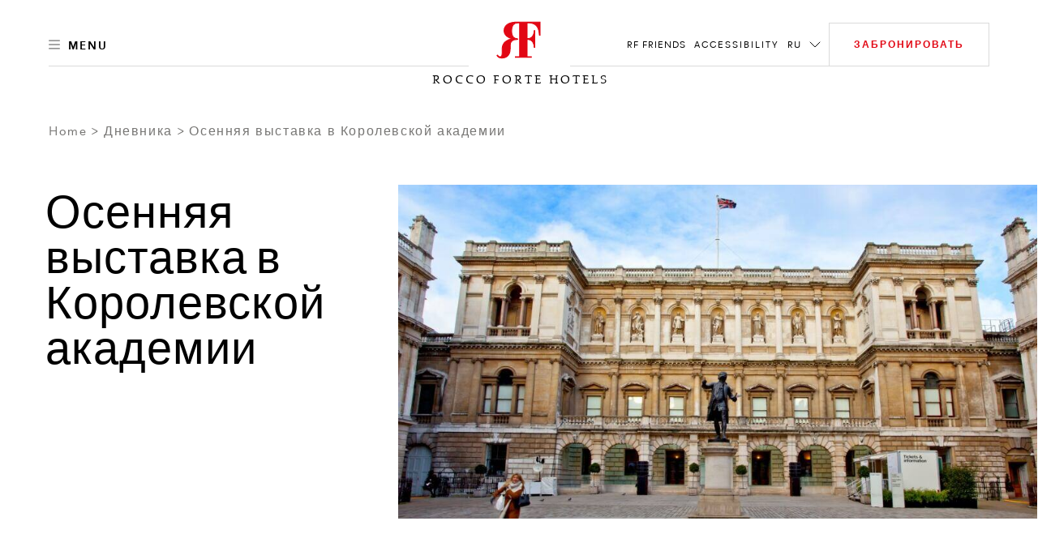

--- FILE ---
content_type: text/html; charset=utf-8
request_url: https://www.roccofortehotels.com/ru/blog-repository/articles/osennyaya-vystavka-v-korolevskoi-akademii/
body_size: 37579
content:
<!DOCTYPE html>
<html lang="ru" dir="ltr" data-lang="ru" class="no-js usn  ">
<head>

<!-- be_ixf, sdk, gho-->
<meta name="be:sdk" content="dotnet_sdk_1.4.32" />
<meta name="be:timer" content="0ms" />
<meta name="be:orig_url" content="https%3a%2f%2fwww.roccofortehotels.com%2fru%2fblog-repository%2farticles%2fosennyaya-vystavka-v-korolevskoi-akademii%2f" />
<meta name="be:capsule_url" content="https%3a%2f%2fixfd1-api.bc0a.com%2fapi%2fixf%2f1.0.0%2fget_capsule%2ff00000000303375%2f2134556573" />
<meta name="be:norm_url" content="https%3a%2f%2fwww.roccofortehotels.com%2fru%2fblog-repository%2farticles%2fosennyaya-vystavka-v-korolevskoi-akademii%2f" />
<meta name="be:api_dt" content="py_2025; pm_06; pd_13; ph_02; pmh_25; p_epoch:1749806723183" />
<meta name="be:mod_dt" content="py_2025; pm_06; pd_13; ph_02; pmh_25; p_epoch:1749806723183" />
<meta name="be:messages" content="0" />
<style>
.be-ix-link-block .be-related-link-container {margin-bottom: 40px;margin-top: 20px;text-align: center;}
.be-ix-link-block .be-related-link-container .be-label {margin: 0;color: white;line-height: 1.5;
    text-transform: uppercase;
    letter-spacing: 2px; color: hsla(0, 0%, 100%, .7) !important;font-size: var(--font-size-sm, .75rem);}
.be-ix-link-block .be-related-link-container .be-list { display: inline-block; list-style: none;margin: 0; padding: 0;}
.be-ix-link-block .be-related-link-container .be-list .be-list-item {display: inline-block;margin-right: 20px;margin-bottom: 6px;}
.be-ix-link-block .be-related-link-container .be-list .be-list-item .be-related-link {font-size: var(--font-size-sm, .75rem); line-height: 1.5; text-transform: uppercase; letter-spacing: 2px;color: hsla(0, 0%, 100%, .7) !important;}
.be-ix-link-block .be-related-link-container .be-list .be-list-item .be-related-link:hover {text-decoration: underline;}
.be-ix-link-block .be-related-link-container .be-list .be-list-item:last-child { margin-right: 0;}

@media (max-width: 767px) {
  .be-ix-link-block .be-related-link-container .be-label {width: 100%;margin-bottom: 10px;}
  .be-ix-link-block .be-related-link-container .be-list { display: block;width: 100%;}
  .be-ix-link-block .be-related-link-container .be-list .be-list-item {display: block;margin-right: 0;}
}
@media (min-width: 768px) {
  .be-ix-link-block .be-related-link-container {display: flex;align-items: baseline;justify-content: center;}
  .be-ix-link-block .be-related-link-container .be-label {display: inline-block;margin-right: 20px;flex-grow: 0;flex-shrink: 0;}
}
</style>
    <meta charset="utf-8">
    <meta name="viewport" content="width=device-width, initial-scale=1, shrink-to-fit=no, maximum-scale=2">
    <style>
     :root {
             --body-background: #fff !important;
            --body-color: #000 !important;
             --header-font: 'DalaFloda';
            --header-font-secondary: 'DalaFloda';
            --base-font: '';
            --theme-light: #fff;
            --theme-dark: #000
                }
                .info-article{
                    background-color: #fff !important;
                }
                h1,h2,h3,.h1,.h2,.h3,.h5,.main-content h5,.blog-article__title,.blog-article__subtitle-b,.intro-article__title{
                    color:#000 !important;
                }
                .info-article__accordion-panel-inner .article--two-col .content--two-col h1,
                .info-article__accordion-panel-inner .article--two-col .content--two-col .h1,
                .info-article__accordion-panel-inner .article--two-col .content--two-col h2,
                .info-article__accordion-panel-inner .article--two-col .content--two-col .h2,
                .info-article__accordion-panel-inner .article--two-col .content--two-col h3,
                .info-article__accordion-panel-inner .article--two-col .content--two-col .h3,
                .info-article__accordion-panel-inner .article--two-col .content--two-col h4,
                .info-article__accordion-panel-inner .article--two-col .content--two-col .h4,
                .info-article__accordion-panel-inner .article--two-col .content--two-col h5,
                .info-article__accordion-panel-inner .article--two-col .content--two-col .h5,
                .info-article__accordion-panel-inner .article--two-col .content--two-col h6,
                .info-article__accordion-panel-inner .article--two-col .content--two-col .h6{
                    color:#000000 !important;
                }
                h4,.h4{
                    color:#000 !important;
                    opacity:1.0 !important;
                }
                .bg-dark.text-light h4, .bg-dark.text-light .h4{
                    color:#fff !important;
                }

                .banner__content .banner__article .article-title , .banner__content .banner__article h1 ,.banner__content .banner__article h2,.banner__content .banner__article h3,.banner__content .banner__article h4{
                    color:#ffffff !important;
                }

                .blog-listing__col--featured+.blog-listing__col--aside {
                    padding-right: 4.1666666667vw;
                }
                .blog-article__title{
                    text-transform:initial !important;
                }
                .card-carousel--off-centered.card-carousel--overlay-controls .carousel-arrow {
                    top: 35% !important;
                    -webkit-transform: translateY(-35%) !important;
                    transform: translateY(-35%) !import;
                }

                .blog-article__title ,.hotel-item__country,.hotel-detail__title,.section-header__title {
                    color:#000 !important;
                }
                .btn-outline-dark {
                    color: #000 !important;
                    border-color: #000 !important;
                }
                .lead.readmore a.more-trigger span.text-dark, .lead.readmore a.less-trigger span.text-dark{
                 color : #000 !important;
                }
                .btn-outline-gray-light , .card-carousel__arrow-btn{
                    background-color: #fff !important;
                    color : #000 !important;
                }
                .hotel-short-descr .text-dark , .lead.readmore.expanded .text-dark
                    color : #000 !important;
                }
                 .intro-article__title-h1 , .info-article__title{
                    color:#000 !important;
                 }
                .villa-enquiry-extended-form , .villa-enquiry-extended-form .form-control, .villa-enquiry-extended-form .dropdown__trigger,
                .villa-enquiry-extended-form .checkbox-group__circle, .radio-group__circle{
                    background-color: #fff !important;
                }
                @media (min-width: 1025px){
.main-header .btn-book {
    max-width: 210px !important;
}

}
.static-image-comp{
     opacity: 1!important;
    display: block!important;
    visibility: visible!important;
}

.btn.static-image-comp{
    display: inline!important;
}
.nullify-transition {
    opacity: 0!important;
    display: none!important;
    visibility: hidden!important;
}
.playing .static-image-comp{
    opacity: 0!important;
    display: none!important;
    visibility: hidden!important;
}
.playing .nullify-transition {
transform: none!important;
    opacity: 1!important;
    display: block!important;
    visibility: visible!important;
}
@media (max-width: 1024.98px){
.article-generic__action .btn.static-image-comp{
    height: auto;
}
.banner-button-side-aligned {
    display:none;
}
}
.banner-video:not(.playing) .bg-vid {
    opacity: 0;
}
.banner-video.playing .bg-vid__controls-play{
    opacity: 0;
}
.banner-video:not(.playing) .bg-vid__controls-play{
    opacity: 1 !important;
    visibility: inherit !important;
    transform: translate(0px, 0px) !important;
}
.main-header--fill-outline-desktop .main-header__container:after, .main-header--fill-outline-desktop .main-header__container:before {
    width: calc(50% - 122.5px) !important;
}
.rf_comment_block .card-carousel__cell{
    align-items:baseline;
}
.action-link:not(.action-link--menu) .action-link__text{
line-height:2;
letter-spacing:1px;
}
h1 , .h1 , h1.article-title{
    letter-spacing:1px;
}
.article-generic__desc {
    line-height: 1.25;
}
.single-blog-post .article-single__title{
    word-break: break-word;
}
.newsletter__title , .material-form__input , .dropdown__trigger {
 text-transform: inherit !important;
}
.hotels__container{
height : 93vh !important;
}
.material-form__button{
 padding:5px !important;
}
.main-content .card-carousel__item .card-carousel__cell .banner .background--masked:after {
    background-image: linear-gradient(180deg,rgba(0,0,0,.2), rgba(0,0,0,.2) 60%, transparent 100%);
}
.banner__container--align-end-hp-banner{
  padding-bottom: 10% !important;
}
.banner__container--align-end-inner-banner,.banner__container--align-end-hp-banner.align-view-gallery-text-end{
    padding-bottom: 0 !important;
}
.card-carousel.card-carousel--arrows-clean.card-carousel--arrows-bottom-right .card-carousel__cell {
    justify-content:flex-start;
    -webkit-box-align:start;
    align-items:flex-start;
}
.info-article__body.room-single-title{
    padding-top:2rem !important;
}
* {
 -webkit-font-smoothing: antialiased;
}
@media (max-width: 1279px){
   .hotels__main-list {
       overflow-y: auto !important;
   }
   }
@media (min-width: 1280px){
    .card-carousel__section .two-per-row-carousel .carousel-arrow--next {
        right: 4rem;
    }

}
@media screen and  (min-width: 1025px){
    .two-per-row-carousel  .card-carousel--overlay-controls-no-gutter{
        overflow: visible!important;
    }
    .playing .nullify-transition.article-generic__action.d-lg-none{
        display:none !important;
    }
}
@media screen and (max-width:1025px){

   .ui-filter-grid .ui-filter__panel-item{
      flex-direction:column;
      height:min-content;
   }
   .ui-filter-grid__panel-col{
      width:100%;
   }
   .ui-filter-grid__panel-col +.ui-filter-grid__panel-col  .ui-filter-grid__panel-item--accordion-item:first-child>.accordion{
          border-top-color: transparent;
   }
   .ui-filter-grid__panel-col .accordion {
      width:100%;
    }

}
.checkbox-group__circle:before, .radio-group__circle:before{
   z-index:9!important;
}
.ui-filter-grid__options{
   overflow-y:hidden;
}
.terms-conditions .article-group__content > *{
  padding-top:3.5rem;
  margin-top: -6.625rem;
}
@media (max-width: 1025px){
    .terms-conditions .article-group__content > *{
        margin-top:unset;
        padding-top:unset;

    }
}
 .hotels__main-list{
  overflow:unset!important;
}

@media screen and (max-width:1025px){
    .hotels__body{
    margin-bottom:30px;
}
}
@media screen and (min-width:1200px){
    .hotels__main-list {
     flex-direction:row !important;;
    }
}
@media screen and (max-width:1200px){
    .hotels__main-list {
     flex-direction:row !important;;
    }
    .hotel-item{
        width:100%;
    }
    .hotels__main-list-item{
        height:fit-content;
    }
}
@media screen and (max-width:1024px){
    .hotels__main-list {
     flex-direction:column !important;
    }

}
@media screen and (min-width:1025px){
    .banner.contain-bg.apartment-banner.d-none.d-lg-block{
        display:flex !important;
    }

}
@media (max-width: 1024.98px){
.main-header__col-right>.action-list>.action-list__item.override-book-btn {
    display:flex !important;
}
}
.h4{
    text-transform:none !important;
}
    </style>

            <link rel="alternate" hreflang="en-us" href="https://www.roccofortehotels.com/blog-repository/articles/get-creative-this-autumn-at-the-ra/" />
        <link rel="alternate" hreflang="fr" href="https://www.roccofortehotels.com/fr/blog-repository/articles/liberez-votre-creativite-a-la-ra/" />
        <link rel="alternate" hreflang="it" href="https://www.roccofortehotels.com/it/blog-repository/articles/autunno-creativo-alla-royal-academy-of-arts/" />
        <link rel="alternate" hreflang="nl" href="https://www.roccofortehotels.com/nl/blog-repository/articles/kreativ-im-herbst-an-der-royal-academy-of-arts/" />
        <link rel="alternate" hreflang="ru" href="https://www.roccofortehotels.com/ru/blog-repository/articles/osennyaya-vystavka-v-korolevskoi-akademii/" />
    <link rel="canonical" href="https://www.roccofortehotels.com/ru/blog-repository/articles/osennyaya-vystavka-v-korolevskoi-akademii/" />
    <title>&#x41E;&#x441;&#x435;&#x43D;&#x43D;&#x44F;&#x44F; &#x432;&#x44B;&#x441;&#x442;&#x430;&#x432;&#x43A;&#x430; &#x432; &#x41A;&#x43E;&#x440;&#x43E;&#x43B;&#x435;&#x432;&#x441;&#x43A;&#x43E;&#x439; &#x430;&#x43A;&#x430;&#x434;&#x435;&#x43C;&#x438;&#x438; | Rocco Forte Hotels</title>
    <meta name="description" content="Творческий потенциал детей нужно развивать с самых малых лет.">
    <meta property="og:type" content="website">
    <meta property="og:title" content="&#x41E;&#x441;&#x435;&#x43D;&#x43D;&#x44F;&#x44F; &#x432;&#x44B;&#x441;&#x442;&#x430;&#x432;&#x43A;&#x430; &#x432; &#x41A;&#x43E;&#x440;&#x43E;&#x43B;&#x435;&#x432;&#x441;&#x43A;&#x43E;&#x439; &#x430;&#x43A;&#x430;&#x434;&#x435;&#x43C;&#x438;&#x438; | Rocco Forte Hotels" />
    <meta property="og:image" content="https://www.roccofortehotels.com/media/ggybmgmw/20190916_fortefamily_07_818_v2_col.jpg" />
    <meta property="og:url" content="https://www.roccofortehotels.com/ru/blog-repository/articles/osennyaya-vystavka-v-korolevskoi-akademii/" />
    <meta property="og:description" content="Творческий потенциал детей нужно развивать с самых малых лет." />
    <meta property="og:site_name" content="Rocco Forte Hotels" />
    <meta name="robots" content="index,follow">

    
        <link rel="stylesheet" href="/css/rf_roccoforte/app.40eef63b1467a6678dbd.bundle.css" />
    <link rel="stylesheet" href="/css/rf_roccoforte/opentable-styles.css" />
    <link rel="stylesheet" href="/css/rf_roccoforte/venice-styling.css" />
	<link rel="stylesheet" href="/css/rf_roccoforte/wireframe.updates.css" />
    <link rel="stylesheet" href="/css/rf_roccoforte/custom.css?v=639045684000639491" />

    

    
<script>var exdays = 365;</script>
    

    <script>
    window.dataLayer = window.dataLayer || [];
    window.dataLayer.push({
        HName: '',
        HOTEL_ID: '',
        LangCode: 'RU'
    })
    </script>
<script>(function(w,d,s,l,i){w[l]=w[l]||[];w[l].push({'gtm.start':new Date().getTime(),event:'gtm.js'});var f=d.getElementsByTagName(s)[0],j=d.createElement(s);j.async=true;j.src="https://sstm.roccofortehotels.com/3w3gztyxzvkyj.js?"+i;f.parentNode.insertBefore(j,f);})(window,document,'script','dataLayer','a14=aWQ9R1RNLU1KR1RXNzk%3D&page=1');</script>
 
    <style>
        @media screen and (max-width: 1024.98px) {
            #ot-reservation-widget .ot-button {
                color: #e20714 !important;
                border-color:#e20714 !important;
            }
        }
        #opent-elem {
            display: none;
            text-align: center;
        }

        .ot-powered-by {
            display: none;
        }

        #ot-reservation-widget .ot-button {
            color: #ffffff;
            background-color: transparent !important;
            padding: 1.375rem 1.875rem !important;
            border-radius: 0 !important;
            font-size: .75rem !important;
            border-bottom-color: transparent;
            font-family: RectaW01,sans-serif !important;
        }

            #ot-reservation-widget .ot-button:hover {
                background-color: #e20714 !important;
                color: #fff !important;
            }

        #ot-reservation-widget .ot-dtp-picker {
            line-height: 12px !important;
        }

        .section-header__title--h1 {
            font-family: DalaFloda;
        }

        div#ot-reservation-widget {
            padding: 0 !important;
            width: auto !important;
        }


        #ot-reservation-widget .ot-button {
            display: flex;
            align-items: center;
            justify-content: center;
            color: currentColor;
        }


        @media screen and (max-width: 1025px) {
            #ot-reservation-widget .ot-button {
                padding: 5px 20px !important;
            }
        }

        @media screen and (max-width: 450px) {
            div#ot-reservation-widget {
                width: 60px !important;
                overflow: hidden;
                text-overflow: ellipsis;
                white-space: nowrap;
                display: block;
            }

            #ot-reservation-widget .ot-button {
                padding: 5px 2px !important;
                font-size: 8px !important;
                overflow: hidden;
                max-width: 100%;
                text-overflow: ellipsis;
                white-space: nowrap;
            }
        }
        .banner-video .bg-vid__player {
transition: opacity ease 0.4s;
}
.banner-video:not(.playing) .bg-vid__player{
    opacity: 0;
}
body:not(.scrolled):not([class*=nav-opened]):not(.highlight-header) .main-header--transparent .main-header__inner:after {
    background-color:transparent;
    background-image: linear-gradient(
180deg,rgba(0,0,0,.5), rgba(0,0,0,.5) 60%, transparent 100%);
 }
.info-article__body {
     padding-top:4.5rem;
     align-self:flex-start;
 }
@media (max-width: 1024.98px) {
body:not(.scrolled):not([class*=nav-opened]):not(.highlight-header) .main-header--transparent .main-header__inner:after {
    background-image: linear-gradient(
180deg,rgba(0,0,0,.5), rgba(0,0,0,.5) 60%, transparent 100%);
 }
}
@media(min-width: 1025px) {
.main-nav {
min-height: auto;
}
.card-carousel__item.d-lg-none .bg-vid__controls{
 display:none;
}
}
.main-logo__img, .secondary-logo__img { display: block}
.form-control{text-transform:inherit !important}
.single-blog-post .article-single .article-single__header .article-single__aside-col{
padding-left: 115px;
}
.single-blog-post .article-single .article-single__section .article-single__content-col , .single-blog-post .article-single .article-single__section .article-single__content-col p {
font-size: 1rem;
}
@media (min-width: 1280px){
.single-blog-post .article-single .article-single__section .article-single__content-col {
    padding-right: 360px;
}
}
.single-blog-post .blockquote__quote--h1 q{
        font-size:70px;
        line-height:76px
}
.single-blog-post .article-single__meta .meta-article-tile__text,
.single-blog-post .meta-article-tile__subtitle,
.single-blog-post .blockquote__by{
    line-height:18px;
    letter-spacing:2.14px;
}
.single-blog-post .blog-footer__row  .blog-footer__col--content  p{
    font-size:24px;
    letter-spacing:1px;
    line-height:30px;
    text-transform:none;
}
.single-blog-post .full.col-12{
   padding-right:0;
   padding-left:0;
}
.single-blog-post .article-single__section .article-single__figure-wrapper{
   padding-right:0;
   padding-left:0;
}
.single-blog-post .full .blog-article__image{
    margin-right:-25px;
    margin-left:-25px;
}
@media screen and (max-width:1025px){
   .single-blog-post  .left-aligned-img.col-12{
       padding-right:0;
       padding-left:0;
    }

   .single-blog-post .left-aligned-img .blog-article__image{
        margin-right:-25px;
        margin-left:-25px;
    }
    .main-header__col-right.open-table-book-button{
        max-width: unset !important;
    }
    .main-header__col-center--image {
        max-width: 130px !important;
    }
}
.single-blog-post .article-single__title{
    word-break:normal;
}
.hotels__main-list{
    max-height:100%;
    min-height: auto;
}
@media screen and (max-width:1700px){
   .hotels__main-list{
        max-height: 100%;
    }
    .main-header__col-center--image {
        max-width: 150px;
    }
}
@media screen and (min-width:1701px){
.main-header__col-right.open-table-book-button{
    padding-top:0.5rem;
}
body.scrolled .fb-navigation .main-header__col-right.open-table-book-button{
    padding-top:0 !important;
}
}
@media screen and  (min-width: 576px){
    .btn-newsletter-footer{
        padding-bottom: 2.2rem!important;
    }

}
.btn-book-fixed {
    top: 43vh;
    transform-origin: left;
    margin-left: 25px;
}

[class*="x-tl-booking-widget"] {
    display: none;
}
.no-slide-border{
    border:none !important;
}
.card-carousel__pagination-item > span {
margin-left: 20px;
    text-indent: -16px;
    overflow: hidden;
}
.info-article__row.info-article__row--reverse .info-article__media {order:1}
.info-article__row.info-article__row--reverse .info-article__body {order:2}
	.info-article--card.single-art-carousel .info-article__body{
-webkit-box-flex: 0;
flex: 0 0 34%;
    max-width: 34%;
}
.info-article--card.single-art-carousel .info-article__media{
-webkit-box-flex: 0;
flex: 0 0 66%;
    max-width: 66%;
}
@media (max-width: 991.98px) {
    .info-article--card.single-art-carousel .info-article__media, .info-article--card.single-art-carousel .info-article__body {
        -webkit-box-flex: 0;
        -ms-flex: 0 0 100%;
        flex: 0 0 100%;
        max-width: 100%;
    }

    .single-art-carousel .info-article__media {
        order: 0 !important;
    }

    .card-carousel__item.hide-mobile-heading .banner__article .article-title {
        display: none !important;
    }

    .mob-fixed-ht-glry {
        height: 90vw !important;
    }

    .card-carousel--variable .card-carousel__item.card-carousel__item--l {
        flex: 0 0 90vw !important;
        width: 90vw !important;
        max-width: 90vw !important;
    }

    .card-carousel--variable .card-carousel__item.card-carousel__item--s {
        flex: 0 0 60vw !important;
        width: 60vw !important;
        max-width: 60vw !important;
    }

    .main-header__col-center--image {
        max-width: 130px;
    }
    .fixed-footer {
    position: fixed;
    bottom: 0;
    left: 0;
    widthL 100%: ;
    display: flex;
    background: #fff;
    width: 100%;
    z-index: 99;
    max-height: 70px;
}
.fixed-footer__item {
flex: 1;
display: flex;
flex-direction: column;
align-items: center;
justify-content: center;
position: relative;
text-decoration: none !important;
padding: 0.5rem 0;
}
.fixed-footer__item.item__room_book{
    padding: 0;
}
.fixed-footer__item__book{
text-decoration: none !important;
margin: 0;
}
.fixed-footer img {
    height: 22px;
    margin: 0.25rem 0;
}
.fixed-footer p {
    margin: 0.25rem 0;
}
.fixed-footer__item:not(:last-child):after {
    content: "";
    width: .5px;
    height: 80%;
    background: #000;
    display: block;
    position: absolute;
    right: 0;
    top: 10%;
    opacity: .5;
}
.fixed-footer__item #ot-reservation-widget .ot-button{
    border:none !important;
    font-size: 1rem !important;
    text-transform: initial;
    font-weight: 400;
    height: auto;
    width: auto;
}
.fixed-footer__item #ot-reservation-widget .ot-button:hover {
    background-color: inherit !important;
    color: inherit !important;
}
.fixed-footer__item div#ot-reservation-widget{
     width: auto !important;
}
}
@media (min-width: 991.99px) {
    .mob-fixed-ht-glry-wrapper {
        display: flex;
        flex-direction: column;
    }
    .mob-fixed-ht-glry-wrapper .mob-fixed-ht-glry {
        flex: 1;
    }
    .fixed-footer {
    display:none;
}
}
@media (max-width: 1200px){
.main-header__col-left, .main-header__col-right {
    -ms-flex: 0 0 30%;
    flex: 0 0 30%;
    max-width: 30%;
}
}
@media (max-width: 1024.98px){
.main-header__col-left, .main-header__col-right {
    -ms-flex: 0 0 85px;
    flex: 0 0 85px;
    max-width: 85px;
}
}
@media (min-width: 1025px){
    .article-generic__title--h1, .banner-counter-info__article-title, .blockquote__quote--h1, .h1, .intro-article__title, h1 ,
    .article-generic__title, .display-1, .intro-article__title-h1, .overlaped-featured-card__article-title, .section-header__title{
        font-size: 6.25vw;
        line-height: 1;
    }
    .h2, h2 {
        font-size: 4.375vw;
        line-height : 1;
    }
}
.main-logo__link.main-logo__link--static{
    max-width : 100% !important;
}
.lead.readmore a.more-trigger span.text-dark , .lead.readmore a.less-trigger span.text-dark {
    color: #e20714 !important;
    font-size: 0.9rem !important;
}
@media screen and (max-width:576px){
   .intro-article__info-item.resort-mob-intro {
        display: inline-flex;
        width: 32%;
        margin-bottom:0;
    }
    .intro-article__info-item.resort-mob-intro .intro-article__info-link{
        display: inline-flex;
    }
    .intro-article__info-item.mob-resort-opening-time{
        margin-top: 2rem;
    }
    .card-carousel--variable .card-carousel__item.card-carousel__item--l
    {
        flex: 0 0 100vw !important;
        width: 100vw !important;
        max-width: 100vw !important;
    }
    .card-carousel--variable .card-carousel__item.card-carousel__item--l , .card-carousel--variable .card-carousel__item.card-carousel__item--s
    {
        border-left:none !important;
        border-right:none !important;
    }
.card-carousel--variable .card-carousel__item.card-carousel__item--l .card-carousel__cell , .card-carousel--variable .card-carousel__item.card-carousel__item--s .card-carousel__cell{
    padding-left: 0 !important;
    padding-right: 0 !important;
}
.card-carousel__item--s + .card-carousel__item--l,
.card-carousel__item--l + .card-carousel__item--s,
.card-carousel__item--s + .card-carousel__item--s,
.card-carousel__item--l + .card-carousel__item--l
    {
        margin-left: 5px !important;
        margin-right: 0 !important;
    }
    .card-carousel--variable .card-carousel__item.card-carousel__item--l .blog-article__body , .card-carousel--variable .card-carousel__item.card-carousel__item--s .blog-article__body,
    .card-carousel--variable .card-carousel__item.card-carousel__item--l .blog-article__action , .card-carousel--variable .card-carousel__item.card-carousel__item--s .blog-article__action
    {
        padding-left: 15px !important;
        padding-right: 15px !important;
    }
    .card-carousel--single.card-carousel--overlay-controls .carousel-arrow {
    top: 45%;
    -webkit-transform: translateY(-60%);
    transform: translateY(-60%);
}
}
@media (max-width: 1024.98px){
body:not(.scrolled) .main-header__container {
    height: 70px;
    padding-top: 15px;
    padding-bottom: 15px;
    background:#fff !important;
}
body:not(.scrolled):not(.nav-opened-primary-mobile-menu) .main-header:not(.main-header--fill-outline):not(.main-header--fill-outline-mobile) .main-logo .main-logo__link {
    position: relative;
    top: 30px;
}
.main-header .main-header__container:before,.main-header .main-header__container:after{
 display:none;
}
.main-header .action-link__mobile-icon{
    border:none;
}
.main-header .action-link__mobile-icon .icon-svg--outline{
    stroke: #000 !important;
}
.main-header .btn-book.mobile{
    border-color:#e20714 !important;
    color:#e20714 !important;
}
.main-header .btn-book {
    text-indent: unset;
}
.main-header .btn-book:after{
    display:none;
}
.main-header .main-header__col-center {
    padding-left: 0px !important;
    padding-right: 0px !important;
}
.main-header .main-header__col-right{
    padding-left: 0px;
    padding-right: 15px;
}
body:not(.scrolled):not(.nav-opened-primary-mobile-menu) .main-header:not(.main-header--fill-outline) .main-logo__link{
    margin-bottom: -30px !important;
}
body.scrolled .main-header .btn-book{
    height: 35px;
}
}
@media(min-width: 1025px) {
#menu-tab .menu-tab__panel .menu-tab__dish-list .menu-tab__dish-item .menu-tile .menu-tile__icon-holder ,
#menu-tab .menu-tab__panel .menu-tab__dish-list .menu-tab__dish-item .menu-tile .menu-tile__action{
    flex: 0 0 230px;
    max-width: 230px;
    display: flex;
}
#hotel-list-sheet,#restuarant-list-sheet{
    width: 75%;
}
.state-list__hotel-name{
    font-size: 1.125rem !important;
}
.hotels__list{
    height: 84vh;
    padding-bottom: 20px;
}
#main-hotels , #main-restaurants{
    overflow : hidden !important;
}
.card-carousel__cell .blog-article__image .aspect-ratio--9x16 .background {
    width : auto !important;
    height :auto !important
}
.card-carousel__cell .blog-article__image .aspect-ratio--9x16:before{
    padding-top: 177.78% !important;
}
.action-list__item+.action-list__item{
    margin-left : 10px;
}
h1,.h1{
    font-size: 6.25vw !important;
}
h2,.h2{
    font-size: 4.375vw !important;
}
}
#menu-tab .menu-tab__panel .menu-tab__dish-list .menu-tab__dish-item .menu-tile .menu-tile__icon-holder{
    -webkit-box-pack: start;
    justify-content: flex-start;
}
#menu-tab .menu-tab__panel .menu-tab__dish-list .menu-tab__dish-item .menu-tile .menu-tile__action{
    -webkit-box-pack: end;
    justify-content: flex-end;
}
h3,.h3{
    font-size: 1.5rem !important;
}
h4,.h4{
    font-size: 0.75rem !important;
}
.hotel-item__country {
    font-size: .875rem !important;
}
 @media (max-width: 1024.98px){
.h2, h2 {
    font-size: 8.125vw;
    line-height: 1.25 !important;
}
.azds-booking-section .booking-section-header {
    max-height: 90px;
    height: 90px;
}
.azds-booking-section{
    z-index : 100001 !important;
}
.azds-booking-section .booking-section-inner{
    top : 30px !important;
}
}
@media (max-width: 575.98px){
.aspect-ratio--9x16:before {padding-top:177.77%!important}
}
.item-content-accordion-media-content .tile--compact .tile__title , .item-content-accordion-media-content h4,
.item-content-accordion-media-content .card-media__action .btn{
    text-transform:none;
}
.bg-vid__controls.disable_vid_controls{
    pointer-events: none;
}
.vp-sidedock *{
 display : none !important;
}
.ui-filter__panel-item {
    transform: none !important;
}
.state-list__font{
    color: rgba(0,0,0,.5)!important;
    font-size: .75rem!important;
}
.intro-article__titleclass-h1{
    font-size: 6.25vw !important;
    line-height: 1 !important;
}
.intro-article__titleclass-h2{
    font-size: 4.375vw !important;
    line-height: 1 !important;
}
.intro-article__titleclass-h3{
    font-size: 2.75rem !important;
    line-height: 1 !important;
}
.intro-article__titleclass-h4{
    font-size: 2.5rem !important;
    line-height: 1 !important;
}
.intro-article__titleclass-h5{
    font-size: 2.25rem !important;
    line-height: 1 !important;
}
.intro-article__titleclass-h6{
    font-size: 2rem !important;
    line-height: 1 !important;
}
@media (max-width: 1024.98px){
.intro-article__titleclass-h1{
    font-size: 8.125vw !important;
    line-height: 1.25 !important;
}
.intro-article__titleclass-h2{
    font-size: 7.25vw !important;
    line-height: 1.25 !important;
}
.intro-article__titleclass-h3{
    font-size: 6.5vw !important;
    line-height: 1.25 !important;
}
.intro-article__titleclass-h4{
    font-size: 5.7vw !important;
    line-height: 1.25 !important;
}
.intro-article__titleclass-h5{
    font-size: 5vw !important;
   line-height: 1.25 !important;
}
.intro-article__titleclass-h6{
    font-size: 4.5vw !important;
    line-height: 1.25 !important;
}
}
@media (max-width: 575.98px){
.intro-article__titleclass-h1{
    font-size: 3.125rem !important;
    line-height: 1.2 !important;
}
.intro-article__titleclass-h2{
    font-size: 2.5rem !important;
    line-height: 1.2 !important;
}
.intro-article__titleclass-h3{
    font-size: 2.25rem !important;
    line-height: 1.2 !important;
}
.intro-article__titleclass-h4{
    font-size: 2rem !important;
    line-height: 1.2 !important;
}
.intro-article__titleclass-h5{
    font-size: 1.75rem !important;
   line-height: 1.2 !important;
}
.intro-article__titleclass-h6{
    font-size: 1.5rem !important;
    line-height: 1.2 !important;
}
}
.hotels__title {
    color: #e20714 !important;
}
.article-carousel-action .accordion-trigger {
    text-transform : unset !important;
 }
@media (min-width: 992px){
    .quote-section .col-md-custom-a,.quote-section .article-single__container {
        max-width: 75%;
    }
    .quote-section .blockquote__quote--h1 {
        font-size: 3.125vw;
    }
}
.article-generic__action.acc-enabled{
    padding-bottom : 5px;
}
    .rf-info-banner .bg-img__img{
        max-width:144px;
    }
    .rf-info-banner p{
        letter-spacing: 0.5px;
    }
    .rf-info-banner h3{
        font-size : 2rem;
        line-height:2rem;
        letter-spacing: .5px;
        text-transform: none;
    }
    .rf-info-banner h4{
        font-size : 0.5rem;
        line-height:1rem;
        letter-spacing: .5px;
        text-transform: none;
    }
    .overlapping-image-block__main{
        --offset-left: 30px;
    }
    .overlapping-image-block__main .overlapping-image-block__asset,.overlapping-image-block__main .banner-video{
        max-width:100%;
    }
    .overlapping-image-block__secondary{
        --max-width: 52%;
    }
    .overlapping-image-block__secondary.portrait{
        --max-width: 30%;
    }
    .overlapping-image-block__secondary .overlapping-image-block__asset img{
        height: auto;
    }
    .overlapping-image-block__secondary.portrait .overlapping-image-block__asset img{
        height: auto;
    }
    .image-collage .copy-section{
        margin-top: 2rem !important;
    }
    .overlapping-image-block__secondary.vimeo-sticky-block img{
        z-index:2;
    }
    @media (min-width: 1025px){
    .rf-info-banner .bg-img{
        justify-content:end;
    }
    .rf-info-banner .align-self-end{
        padding-left:unset;
    }
    .overlapping-image-block__main{
        --offset-left: 80px;
    }
    .overlapping-image-block__main .overlapping-image-block__asset,.overlapping-image-block__main .banner-video{
        max-width:100%;
    }
    .overlapping-image-block__secondary{
        --max-width: 52%;
    }
    .overlapping-image-block__secondary.portrait{
        --max-width: 30%;
    }
    .overlapping-image-block__secondary .overlapping-image-block__asset img{
        height:auto;
    }
    .overlapping-image-block__secondary.portrait .overlapping-image-block__asset img{
        height:auto;
    }
    .image-collage .copy-section{
        margin-top: 6rem !important;
        margin-right:60px;
    }
    .mixed-images .col-lg-7 .bg-img--contain-native{
        max-width:570px;
        max-height:760px !important;
    }
    .mixed-images .col-lg-5 .bg-img--contain-native{
        max-width:360px;
        max-height:480px !important;
    }
    .mixed-images .col-lg-5 article {
        max-width:360px;
    }
    .mixed-images .container-reduced-80{
        max-width:1200px !important;
        padding-bottom: 5.625rem;
    }
    .mixed-images .container-reduced-80 .row{
        display: flex;
        flex-direction: row;
        padding-top: 5.625rem;
        padding-bottom: 1.875rem;
    }
    .mixed-images .container-reduced-80 .row .col-lg-7{
        flex-basis: 60%;
        display: flex;
        flex-direction: column;
        -ms-flex: 0 0 60.00000000%;
        flex: 0 0 60.00000000%;
        max-width: 60.00000000%;
        padding-right: 5.625rem !important;
        padding-left: 3.75rem !important;
    }
    .mixed-images .container-reduced-80 .row .col-lg-5{
        flex-basis: 30%;
        display: flex;
        flex-direction: column;
        -ms-flex: 0 0 40.00000000%;
        flex: 0 0 40.00000000%;
        max-width: 40.00000000%;
    }
    .mixed-images .container-reduced-80 .row .col-lg-5{
        flex-basis: 30%;
        display: flex;
        flex-direction: column;
        -ms-flex: 0 0 40.00000000%;
        flex: 0 0 40.00000000%;
        max-width: 40.00000000%;
    }
    .mixed-images .container-reduced-80 .row.reverse-block .col-lg-7{
        padding-left: 1.8rem !important;
    }
	.overlayed-image-text__article p
    {
        padding-right:25%;
    }
    .overlayed-image-text__article>.title{
        width:calc(100% + 160px);
    }
    .overlayed-image-text__article
    {
        flex: 0 0 32%;
        max-width: 32%;
    }
    .overlayed-image-text__cg{
        flex: 0 0 50%;
        max-width: 50%;
    }
	.single-art-carousel.fixed-width-image .info-article__media.small-carousel .bg-img{
        width:600px;
        margin: 0 auto;
    }
    .single-art-carousel.fixed-width-image .info-article__media.medium-carousel .bg-img{
        width:800px;
        margin: 0 auto;
    }
    .single-art-carousel.fixed-width-image .info-article__media.large-carousel .bg-img{
        width:1000px;
        margin: 0 auto;
    }
	.category-hover.mt-md-5.d-lg-block{
        margin-top:5rem!important;
    }
    .category-hover .title{
        margin-bottom:30px!important;
    }
    .category-hover .col-5 .col-12{
        margin-top:8rem!important;
    }
    #custom-slick-controls-a .carousel-arrow{
        top:0 !important;
    }
    .aspect-ratio--fit-to-fold:before{
        padding-top:100vh !important;
    }
	.banner-eighty-height .aspect-ratio--fit-to-fold:before{
        padding-top:80vh !important;
    }
    .banner.banner-two-by-three-height:before , .banner-two-by-three-height .aspect-ratio--fit-to-fold:before,.banner-two-by-three-height.aspect-ratio--fit-to-fold:before{
        padding-top:66.67vh !important;
    }
    .background-category-carousel .banner__content .banner__container.banner__container--align-center{
        margin-top:87px;
    }
    .background-category-carousel .banner__content{
        padding-bottom:142px;
    }
}
.reverse-block .overlapping-image-block__main {
    width: 100%;
    -ms-flex-item-align: end;
    align-self: flex-end;
   padding: 0;
    padding-right: var(--offset-left);
    padding-bottom: var(--offset-left);
}

.reverse-block .overlapping-image-block__secondary {
    left: auto;
   right: 0;
}
.reverse-block{
    flex-direction: row-reverse !important;
}
.card-carousel--seperated .card-carousel__item.no-slide-border-line{
        border: none !important;
}
@media (min-width: 1025px) and (max-width: 1919.98px){
.container-reduced-80{
    max-width:80% !important;
}
.single-art-carousel.fixed-width-image .info-article__body{
        flex: 0 0 30%;
        max-width: 30%;
    }
    .single-art-carousel.fixed-width-image .info-article__media{
        flex: 0 0 70%;
        max-width: 70%;
    }

}
@media (min-width: 1920px){
.container-reduced-80{
    max-width:1520px !important;
}
}
.main-nav__list.nav-return-link{
border-top : 1px solid #dadada;
padding: 3px 0;
}
.h3b{
    font-size:1.5rem !important;
    letter-spacing:1px;
    line-height:1;
    font-weight: 400;
    color: #000 !important;
}
@media (max-width: 1024.98px){
.main-header__container{
    position : fixed;
    background-color:var(--body-background);
}
#main-header{
    height:70px;
}
.mixed-images .info-article__body{
    padding-top:0 !important;
    padding-bottom:1rem !important;
    -ms-flex: 0 0 100%;
    flex: 0 0 100%;
    max-width: 100%;
}
.mixed-images .info-article__media{
    padding:0 !important;
    margin-top: 0;
    margin-bottom:0;
    -webkit-box-flex: 0;
    -ms-flex: 0 0 100%;
    flex: 0 0 100%;
    max-width: 100%;
    order:0;
}
.mixed-images .info-article__body .intro-article__title{
    font-size : 2rem !important;
    margin-bottom : 0;
}
.mixed-images .info-article__body .info-article__subtitle .intro-article__title{
    font-size : 1rem !important;
    text-transform:initial;
}
.category-hover-mob .card-carousel__pagination-item > span{
    margin-left:0 !important;
    text-indent:unset;
}
.h3b {
    line-height: 1.25 !important;
}
.ui-filter-grid__options{
    flex-wrap:wrap;
}
.ui-filter-grid__options-item{
    padding-bottom: 1rem;
}
}
.category-hover .aspect-ratio--box {
    margin-right:80px;
}
.background-category-carousel .banner-video .banner__content .article-generic .article-generic__desc,
.background-category-carousel .banner-video .banner__content .article-generic .article-generic__title{
    transform: none!important;
    opacity: 1!important;
    display: block!important;
    visibility: visible!important;
}
.banner-article-content .intro-article__description.lead , .article-carousel-content .intro-article__description.lead{
    margin-bottom:1.8rem;
}
.card-carousel--seperated-dark .card-carousel__item:not(:last-child){
    border-right:1px solid #27272c33;
}
.background-category-carousel .btn-outline-light{
    border-color:#dadada;
    color:#000000;
}
.banner__content .banner__article .back-category-dark-title h1{
    color:#000000 !important;
}
@media (min-width: 992px) and (max-width: 1024.98px){
.overlayed-image-text__cg{
    display:none;
}
.overlayed-image-text__article{
    flex: 0 0 100%;
    max-width: 100%;
}
.category-hover.mt-md-5.d-lg-block{
    margin-top:5rem!important;
}
.category-hover .col-5 .col-12{
    margin-top:8rem!important;
}
}
.background-category-carousel .card-carousel__cell.bg-dark--faded{
    background: rgba(16, 16, 16, 0.85);
    backdrop-filter: blur(12.5px);
}
.background-category-carousel .card-carousel__cell.bg-dark--faded .blog-article__title{
color:#fff !important;
}
.background-category-carousel .card-carousel__cell.bg-dark--faded .btn-outline-light{
    border-color:#3d3d3d;
    color:#fff;
}
.fb-navigation .main-header .btn-book,.fb-navigation .main-header #ot-reservation-widget .ot-button{
    color:##e20714 !important;
    background-color:transparent !important;
    border:none;
}
@media (min-width: 1025px){
.fb-navigation .main-header__container{
    padding-bottom:1rem;
    padding-top:1rem;
}
.fb-navigation .main-logo__link.main-logo__link--static{
    margin-bottom:0 !important;
    width:350px !important;
    height:50px !important;
}
.fb-navigation .main-header--transparent .main-logo__link.main-logo__link--static{
    height:84px !important;
}
.fb-navigation .main-header__col-right{
    flex-grow:1;
    max-width:none;
    order:2;
    display: -webkit-box!important;
    display: -ms-flexbox!important;
    display: flex!important;
     -webkit-box-align: end!important;
    -ms-flex-align: end!important;
    align-items: flex-end!important;

}
.fb-navigation .main-header__col-right .action-list{
     -webkit-box-align: center!important;
    -ms-flex-align: center!important;
    align-items: center!important;

}
.fb-navigation .main-header--fill-outline-partial .main-header__container:after, .fb-navigation  .main-header--fill-outline-partial .main-header__container:before{
    display:none;
}
.fb-navigation .main-header__col-center{
 order:1;
}
.fb-navigation .main-header__container .main-header__row{
    -webkit-box-align: center!important;
    -ms-flex-align: center!important;
    align-items: center!important;
}
.fb-navigation .main-header__col-right .action-list__item{
    padding-left:15px;
    padding-right:15px;
    align-items:initial !important;
}
.fb-navigation .main-header{
    padding-top:unset !important;
}
.fb-navigation .side-sheet {
    left: 50%;
    transform: translate(5%, 0%) !important;
}
.fb-navigation.btn-circle .main-header .btn-book ,.fb-navigation.btn-circle .main-header #ot-reservation-widget .ot-button {
    border-radius:50% !important;
    display:flex;
    transform: translateX(-50%) translateY(-25%) rotateZ(-30deg);
    border: none;
    height: 100px;
    width: 100px;
    position: absolute;
    left: 30%;
    font-size: 1rem !important;
    background: #41ad49 !important;
    color: #000 !important;
    font-family: 'RectaW01,sans-serif' !important;
    line-height:1.5;
    min-width: 100px;
}
.fb-navigation.btn-circle .btn:not(.btn-tag):not(.fb-story-box-section .card .btn) {
border-radius:50% !important;
display:flex;
border: none;
height: 100px;
width: 100px;
font-size: 1rem !important;
background: #41ad49 !important;
color: #000 !important;
font-family: 'RectaW01,sans-serif' !important;
line-height:1.5;
min-width: 100px;
}
.fb-navigation.btn-circle .main-header .btn-book{
    height: 80px;
    width: 80px;
    min-width:80px;
    transform: translateX(-50%) translateY(0%) rotateZ(-30deg);
}
}
@media (max-width: 1024.98px){
body:not(.scrolled):not(.nav-opened-primary-mobile-menu) .fb-navigation .main-header:not(.main-header--fill-outline) .main-logo__link{
    margin-bottom: 0px !important;
    height: 51px !important;
    margin-top:-10px;
}
.fb-navigation.btn-circle .main-header .btn-book ,.fb-navigation.btn-circle .main-header #ot-reservation-widget .ot-button {
    border-radius:50% !important;
    display:flex;
    transform: translateX(0%) translateY(0%) rotateZ(-30deg);
    border: none;
    height: 100px;
    width: 100px;
    position: absolute;
    left: 30%;
    font-size: 1rem !important;
    background: #41ad49 !important;
    color: #000 !important;
    font-family: 'RectaW01,sans-serif' !important;
    line-height:1.5;
    min-width: 100px;
}
.fb-navigation.btn-circle .btn:not(.btn-tag):not(.fb-story-box-section .card .btn) {
border-radius:50% !important;
display:flex;
border: none;
height: 65px;
width: 65px;
background: #41ad49 !important;
color: #000 !important;
font-family: 'RectaW01,sans-serif' !important;
line-height:1.5;
min-width: 65px;
}
.fb-navigation.btn-circle .main-header .btn-book , .fb-navigation.btn-circle .main-header #ot-reservation-widget .ot-button {
    height: 65px;
    width: 65px;
    min-width:65px;
    top:-35px;
}
body.scrolled .fb-navigation.btn-circle .main-header .btn-book,body.scrolled .fb-navigation.btn-circle .main-header #ot-reservation-widget .ot-button{
    top:-20px;
}
.fb-navigation.btn-circle .intro-article__info-list .col-12 {
    -webkit-box-align: center!important;
    -ms-flex-align: center!important;
    align-items: center!important;
    display: -webkit-box!important;
    display: -ms-flexbox!important;
    display: flex!important;
}
}
@media (max-width: 375.98px){
.fb-navigation.btn-circle .main-header .btn-book ,.fb-navigation.btn-circle .main-header #ot-reservation-widget .ot-button {
    left: 25% !important;
}
}
.fb-navigation.btn-circle .btn:not(.btn-tag):not(.fb-story-box-section .card .btn):hover , .fb-navigation.btn-circle .main-header .btn-book:hover ,.fb-navigation.btn-circle .main-header #ot-reservation-widget .ot-button:hover {
    background: #000 !important;
    color: #41ad49 !important;
}
.section-header--overlaped .intro-article__container.section-header__container{
    flex-direction: column;
}
.dropdown-sheet-category{
    font-size:0.7rem !important;
}
a.lead.vertical-list-action__item-link {
    font-size: 1.2rem;
    line-height:1.2rem !important;
    letter-spacing:1.6px;
}
.generic-sheet.dropdown-sheet .dropdown-sheet__container .dropdown-sheet-content__main-list-item .blog-article__title,
.hotelslist_dropdownsheet__wrapper .dropdown-sheet-content__main-list-item .blog-article__title{
    font-size: 1.2rem !important;
}
@media (min-width: 1025px) and (max-width: 1919.98px){
#hotel-list-sheet, #restuarant-list-sheet {
    width: 100%;
}
}
.hotels__list{
    overflow-y:hidden !important;
}
body.scrolled .main-header__block-version .main-header__row-inner+.main-header__row-inner {
    border-top: unset;
}
@media (max-width: 1024.98px){
    body:not(.scrolled) .main-header__block-version .main-header__container {
        height: unset;
        padding-top: 0;
        padding-bottom: 0;
        background: unset;
        position:unset;
    }
    .main-header.main-header__block-version .main-header__col-right {
        padding-left: 25px;
        padding-right: 25px;
    }
    .main-header.main-header__block-version .btn-book.mobile {
        color: #E20715 !important;
        border-color: transparent !important;
        border-left-color: #dadada !important;
        height : auto !important;
    }
    .main-nav__list_dropdown{
        display: none;
    }
    .main-nav__list--mobile .sub-nav__link{
        line-height:2;
    }
    body:not(.scrolled):not([class*=nav-opened-primary-menu]):not(.highlight-header) .main-header__block-version.main-header--transparent:not(.main-header--transparent-dark) {
        height: 0px !important;
    }
    body:not(.scrolled):not([class*=nav-opened-primary-menu]):not(.highlight-header) .main-header__block-version.main-header--transparent:not(.main-header--transparent-dark) .main-header__inner,
    body:not(.scrolled):not([class*=nav-opened-primary-menu]):not(.highlight-header) .main-header__block-version.main-header--transparent:not(.main-header--transparent-dark) .main-header__container{
        background-color : transparent !important;
    }
    body:not(.scrolled):not([class*=nav-opened-primary-menu]):not(.highlight-header) .main-header__block-version.main-header--transparent:not(.main-header--transparent-dark) .main-header__inner {
        color: #000;
    }
    body:not(.scrolled):not([class*=nav-opened-primary-menu]):not(.highlight-header) .main-header__block-version.main-header--transparent:not(.main-header--transparent-dark) .main-header__row-inner{
        background-color : transparent;
    }
    div#ContactBar-hotel-capacity-chart-html-Z2mRHCc {
        max-width: 90%;
        position: relative;
        z-index: 2;
        bottom: 10%;
        left: 0;
        background: #fff;
        right: 0;
        padding-left: 0;
        padding-right: 0;
    }
    .ContactBar-container.ContactBar-container--dark {
        padding: 15px !important;
        text-align:center;
    }
    .FullWidthContactBar-header-wrapper{
        padding-bottom:15px;
    }
    .ContactBar-hotel-capacity-chart .intro-article__container .intro-article__row {
        padding: 15px;
    }
    .ContactBar-hotel-capacity-chart .intro-article__container .intro-article__row > .col-12 {
        padding-left: 0!important;
        padding-right: 0!important;
    }
    .ContactBar-hotel-capacity-chart .intro-article__container .intro-article__row .intro-article__description{
        text-align: center;
    }
}
.hotelslist_dropdownsheet__wrapper{
    overflow:hidden;
    overflow-y:auto;
}
.hotelslist_dropdownsheet__wrapper{
    overflow:hidden;
    overflow-y:auto;
}
.hotelslist_dropdownsheet__wrapper .row--grid-gutter-lg{
    padding-left:25px;
    padding-right:25px;
}
.dropdown-sheet-category a , .dropdown-sheet-content__main-list-item .blog-article a , .main-header__col-inner-left a.main-logo-wrapper{
    text-decoration: none!important;
}
.main-header__block-version.main-header--transparent .main-header__row-inner{
    background-color : transparent;
}
@media (min-width: 1025px){
    .main-header__col-inner-book-action--hidden {
        display: none !important;
    }

    [class*=nav-opened-primary-menu] .main-header__block-version .main-header__col-inner-book-action--hidden,
    body.scrolled .main-header__block-version .main-header__col-inner-book-action--hidden {
        display: block !important;
    }
    .dropdown-sheet-content__container {
        max-height: calc(var(--app-height) - 100px);
        height: auto;
    }
    .main-header__block-version .main-header__row-inner--top {
        height: 76px;
    }
    .main-header__block-version .main-header__row-inner--bottom>[class*=col-inner] {
        padding-top: 30px;
        padding-bottom: 30px;
    }
    [class*=nav-opened-primary-menu] .main-header__block-version .main-header__row-inner--top .col-auto-lang,
    body.scrolled .main-header__block-version .main-header__row-inner--top .col-auto-lang {
        padding-top: 32px;
        padding-bottom: 30px;
    }
    .main-header__block-version .main-logo__title{
        font-size:1rem;
    }
    .main-header__block-version .col-auto.main-header__col-left.main-header__col--logo-col {
        max-width:150px;
    }
    .main-header__block-version .action-link:not(.action-link--menu) .action-link__text {
        line-height: 1.5;
        letter-spacing: 2px;
    }
    .main-header__block-version .action-list__item+.action-list__item {
        margin-left: 20px;
    }

    .main-header__block-version .action-link:not(.action-link--menu) .action-link__icon .action-link__icon-svg {
        width: 10px;
        height: 10px;
    }
    [class*=nav-opened-primary-menu] .main-header__block-version .main-header__row-inner--top, body.scrolled .main-header__block-version .main-header__row-inner--top{
        height: 0;
        opacity: 1;
        overflow: auto;
    }
    [class*=nav-opened-primary-menu] .main-header__block-version .main-header__row-inner--top .col-auto:not(.col-auto-lang), body.scrolled .main-header__block-version .main-header__row-inner--top .col-auto:not(.col-auto-lang){
        height: 0;
        opacity: 0;
        overflow: hidden;
    }
    [class*=nav-opened-primary-menu] .main-header__block-version .main-header__row-inner--top .col-auto-lang, body.scrolled .main-header__block-version .main-header__row-inner--top .col-auto-lang{
        position: absolute;
        top: 0;
        right:200px;
    }
    [class*=nav-opened-primary-menu] .main-header__block-version .main-header__row-inner--top .col-auto-lang .action-list__item, body.scrolled .main-header__block-version .main-header__row-inner--top .col-auto-lang .action-list__item{
        z-index : 10;
    }
    [class*=nav-opened-primary-menu] .main-header {
        padding-top: 20px !important;
    }
    div#ContactBar-hotel-capacity-chart-html-Z2mRHCc {
        max-width: 48%;
        position: relative;
        z-index: 2;
        bottom:0;
        left: 0;
        background: #fff;
        right: 0;
        padding-left: 0;
        padding-right: 0;
    }
    .ContactBar-hotel-capacity-chart .intro-article__container{
        max-width: 48% !important;
    }
    .ContactBar-hotel-capacity-chart .intro-article__container .intro-article__row
    {
        padding: 30px;
    }
    .main-header__block-version .main-header__row-inner--bottom .action-link--menu{
        font-weight : 400;
        font-size: 0.75rem !important;
    }
    .main-header__block-version .action-list__item--menu+.action-list__item {
        margin-left: 30px!important;
    }
    .main-header__block-version .main-header__row-inner--top .col-auto.main-header__col-inner-left {
        padding-top: 18px;
        padding-bottom: 18px;
    }
    .banner-article-content.intro-article,.article-carousel-content.intro-article .intro-article__row {
        margin-bottom:1rem!important;
    }
    .article-carousel-content.intro-article .header-block-content .card-carousel__cell {
        padding:0px 15px;
    }
    .main-header__block-version .main-header__row-inner>[class*=col-inner] {
        padding-top: 25px;
        padding-bottom: 25px;
        padding-left:50px;
    }
    [class*=nav-opened-primary-menu] .main-header__block-version .main-header__row-inner>[class*=col-inner],
    body.scrolled .main-header__block-version .main-header__row-inner>[class*=col-inner] {
        padding-top: 30px;
        padding-bottom: 30px;
    }
    .intro-article__container.section-header--content-end .intro-article__container,
    .intro-article__container.section-header--content-end .intro-article__title{
        text-align:right;
    }
    .blog-listing__page--articles .blog-listing__item:not(.blog-listing__item--no-left-padding){
        padding-left:15px !important;
        padding-right:15px !important;
    }
    .blog-listing__item--half {
        -webkit-box-flex: 0 !important;
        -ms-flex: 0 0 50% !important;
        flex: 0 0 50% !important;
        max-width: 50% !important;
        border:none !important;
        border:none !important;
    }
    .blog-listing__item--quarter {
        -webkit-box-flex: 0 !important;
        -ms-flex: 0 0 25% !important;
        flex: 0 0 25% !important;
        max-width: 25% !important;
        border:none !important;
    }
    .article-event-intro .right-box-content{
        border: 2px solid #dadada;
        padding: 10px 30px;
        width: initial;
        min-width: initial;
        display: inline-block;
    }
    .article-event-intro .intro-article__info-list-wrapper{
        display:flex;
        justify-content:flex-end;
    }
    .blog-listing__page--articles .blog-listing__item--no-left-padding{
        padding-right:15px !important
    }

    .blog-listing__item--half .blog-article__image:before {
        padding-top: 60%;
    }
    .single-event-page .banner-eighty-height .aspect-ratio--fit-to-fold:before,.blog-listing__page--articles .banner-eighty-height .aspect-ratio--fit-to-fold:before {
        padding-top: 60vh !important;
    }
    .single-event-page .banner-two-by-three-height .aspect-ratio--fit-to-fold:before,.blog-listing__page--articles .banner-two-by-three-height .aspect-ratio--fit-to-fold:before {
        padding-top: 66.67vh !important;
    }
    .blog-listing__page--articles .banner-article-content.intro-article {
        margin-bottom: 3.75rem!important;
    }
}
.aspect-ratio--dynamic:before {
        padding-top: 125.49%;
}
.blog-listing__page--articles .blog-article__meta{
    word-break:break-all;
}
@media (min-width: 768px) and (max-width: 1024.98px){
body:not(.scrolled):not(.nav-opened-primary-mobile-menu) .main-header__block-version .main-logo .main-logo__link {
    top: 0 !important;
    margin-bottom:2px !important;
}
a.lead.vertical-list-action__item-link {
    font-size:1.5rem !important;
    line-height:1.875rem !important;
    letter-spacing:1px;
}
}
.card-carousel__item--s.vimeo-play-ratio .mob-fixed-ht-glry-wrapper .banner:before{
    padding-top:125%;
}
header#main-header {
    transition: padding .3s ease;
}
.main-header__block-version .main-logo__link {
    margin-bottom: 0 !important;
    width: 75px !important;
    height: 65px !important;
}
[class*=nav-opened-primary-menu] .main-header__block-version .main-logo__link, body.scrolled .main-header__block-version .main-logo__link {
    margin-bottom: 0 !important;
    width: 46px !important;
    height: auto !important;
}
.category-hover .article-generic__desc {
    text-transform: unset;
}

@media (min-width: 1025px) and (max-width: 1299.98px){
.main-header__block-version .action-list__item+.action-list__item{
    margin-left:10px !important;
}
.main-header__block-version .main-header__row-inner--top .col-auto-lang action-link,
.main-header__block-version .main-header__row-inner--top .col-auto-lang .action-link {
    font-size: .6rem !important;
}
.main-header__block-version .main-header__row-inner--bottom .action-link:not(.action-link--menu),
.main-header__block-version .main-header__row-inner--bottom .action-link:not(.action-link--menu){
    font-size: .6rem !important;
}
.main-header__block-version .main-header__row-inner--bottom .action-link:not(.action-link--menu) .action-link__text,
.main-header__block-version .main-header__row-inner--bottom .action-link:not(.action-link--menu) .action-link__text{
    letter-spacing:1px;
}
}
.Chart-table .Chart-row--superHeader .ChartCell--header{
    font-size: .9rem;
}
.Chart-table .Chart-row--header .ChartCell--header{
    font-size: .75rem;
}
.ChartCell--header,.ChartCell--tooltip .ChartCell-text{
    padding:10px;
}
.ChartCell--header{
    letter-spacing:1px;
    font-weight:500;
    line-height:1.5;
}
.ChartCell{
    line-height:1.5;
}

.ContactBar-container.ContactBar-container--dark {
    -ms-flex-pack: center;
    padding: 30px;
    margin: 0;
    border: 2px solid #dadada;
}

.FullWidthContactBar-header-wrapper {
    margin-right: auto;
    text-align: left;
    -webkit-box-orient: vertical;
    -webkit-box-direction: normal;
    -ms-flex-direction: column;
    flex-direction: column;
}

span.ContactBar-title.ty-b2 {
    font-style: normal;
    margin: 0 auto;
    -webkit-box-flex: 1;
    -ms-flex-positive: 1;
    flex-grow: 1;
    margin: 0 15px 0 0;
    text-align: left;
}
.FullWidthContactBar-header-wrapper,.FullWidthContactBar-header-wrapper .ContactBar-title{
    flex-direction: column;
}
@media (max-width: 767.98px){
.main-header__block-version .main-logo__title {
    max-width: 70% !important;
}
}
@media (max-width: 399.98px){
.main-header__block-version .main-logo__title {
    font-size: 0.75em !important;
}
}

.ContactBar-hotel-capacity-chart .intro-article__container .intro-article__row
{
    margin: 0 auto;
    border: 2px solid #dadada;
}
.ContactBar-hotel-capacity-chart .intro-article__container .intro-article__row .col-12
{
    -webkit-box-align: center;
    -ms-flex-align: center;
    align-items: center;
    -webkit-box-pack: center;
    -ms-flex-pack: center;
    margin-bottom: 0 !important;
    justify-content: center;
}
@media (min-width: 1025px) and (max-width: 1699.98px){
    [class*=nav-opened-primary-menu] .main-header__block-version .main-header__row-inner--top .col-auto-lang, body.scrolled .main-header__block-version .main-header__row-inner--top .col-auto-lang {
        right: 120px !important;
    }
}
@media (min-width: 1025px) and (max-width: 1599.98px){
    .main-header__block-version .action-list__item+.action-list__item{
        margin-left:10px !important;
    }
    [class*=nav-opened-primary-menu] .main-header__block-version .main-header__row-inner--top .col-auto-lang .action-link,
    body.scrolled .main-header__block-version .main-header__row-inner--top .col-auto-lang .action-link {
        font-size: .6rem !important;
    }
    [class*=nav-opened-primary-menu] .main-header__block-version .main-header__row-inner--bottom .action-link .action-link__icon,
    body.scrolled .main-header__block-version .main-header__row-inner--bottom .action-link .action-link__icon{
        margin-left: 5px !important;
    }
    [class*=nav-opened-primary-menu] .main-header__block-version .main-header__row-inner--bottom .action-link:not(.action-link--menu),
    body.scrolled .main-header__block-version .main-header__row-inner--bottom .action-link:not(.action-link--menu){
        font-size: .6rem !important;
    }
    .main-header__block-version .action-list__item--menu+.action-list__item {
        margin-left: 20px!important;
    }
    .main-header__block-version .action-list__item .action-link .action-link__icon{
        margin-left: 5px!important;
    }
    [class*=nav-opened-primary-menu] .main-header__block-version .main-header__row-inner--bottom .action-link--menu,
    body.scrolled .main-header__block-version .main-header__row-inner--bottom .action-link--menu{
        font-size: 0.6rem !important;
    }
}
@media (min-width: 1025px) and (max-width: 1349.98px){
[class*=nav-opened-primary-menu] .main-header__block-version .main-header__row-inner--top .col-auto-lang, body.scrolled .main-header__block-version .main-header__row-inner--top .col-auto-lang {
    right: 120px !important;
}
[class*=nav-opened-primary-menu] .main-header__block-version .main-header__row-inner--top .col-auto-lang action-link,
body.scrolled .main-header__block-version .main-header__row-inner--top .col-auto-lang .action-link {
    font-size: .6rem !important;
}
[class*=nav-opened-primary-menu] .main-header__block-version .main-header__row-inner--bottom .action-link:not(.action-link--menu) .action-link__icon,
body.scrolled .main-header__block-version .main-header__row-inner--bottom .action-link:not(.action-link--menu) .action-link__icon{
    margin-left: 5px !important;
}
.main-header__block-version .main-header__row-inner--bottom .action-link--menu{
        font-size: 0.6rem !important;
    }
    .main-header__block-version .main-header__row-inner--bottom .action-link--menu {
    font-size: 0.6rem !important;
}
}
@media (min-width: 1025px) and (max-width: 1199.98px){
[class*=nav-opened-primary-menu] .main-header__block-version .main-header__row-inner--top .col-auto-lang, body.scrolled .main-header__block-version .main-header__row-inner--top .col-auto-lang {
    right: 60px !important;
}
[class*=nav-opened-primary-menu] .main-header__block-version .main-header__row-inner--top .col-auto-lang .action-link:not(.action-link--menu) .action-link__icon, body.scrolled .main-header__block-version .main-header__row-inner--top .col-auto-lang .action-link:not(.action-link--menu) .action-link__icon {
    margin-left: 5px !important;
}
}
@media only screen and (min-width: 1025px) and (max-width: 1099.98px){
    .main-header__block-version .main-header__row-inner--bottom .action-link .action-link__text,
    .main-header__block-version .main-header__row-inner--bottom .action-link .action-link__text{
        letter-spacing:0.5px;
    }
    [class*=nav-opened-primary-menu] .main-header__block-version .main-header__row-inner--bottom .action-link:not(.action-link--menu),
    body.scrolled .main-header__block-version .main-header__row-inner--bottom .action-link:not(.action-link--menu){
        font-size: .5rem !important;
    }
    [class*=nav-opened-primary-menu] .main-header__block-version .main-header__row-inner--top .col-auto-lang action-link, body.scrolled .main-header__block-version .main-header__row-inner--top .col-auto-lang .action-link {
        font-size: .5rem !important;
    }
}
@media (min-width: 1025px) and (max-width: 1799.98px){
.banner-article-content.intro-article {
        margin-bottom:2rem!important;
    }
    .single-art-carousel.fixed-width-image .info-article__media {
        flex: 0 0 65%;
        max-width: 65%;
    }
    .single-art-carousel.fixed-width-image .info-article__body {
        flex: 0 0 35%;
        max-width: 35%;
    }
    .single-art-carousel.fixed-width-image .info-article__media .bg-img {
        width: auto !important;
    }
}
.h1b{
    font-size:4.375vw !important;
    line-height:1;
    letter-spacing:1px;
    font-weight: 400;
    color: #000 !important;
}
 @media (max-width: 1024.98px){
.h1b {
    font-size: 8.125vw !important;
    line-height: 1.25 !important;
}
.article-event-intro .right-box-content{
    border: 2px solid #dadada;
}
.blog-listing__page--articles .aspect-ratio--dynamic:before, .blog-listing__page--articles .aspect-ratio--5x3:before{
    padding-top:75% !important;
}
.blog-listing__page--articles .blog-listing__col--aside,.blog-listing__page--articles .blog-listing__col--aside .blog-listing__item{
     margin-left:0;
     margin-right:0;
     padding-left:0;
     padding-right:0;
}
.article-event-intro .right-box-content h5{
    margin-top:0.5rem;
}
.newsletter-widget .newsletter-header-wrapper h2,.newsletter-widget .newsletter-header-wrapper .h2{
    font-size: 4.375vw !important;
    line-hieght:1 !important;
}
.newsletter-widget .newsletter-action-wrapper a{
    white-space:normal;
}
}
.blog-listing__page--articles .aspect-ratio--dynamic:before ,.blog-listing__page--articles .aspect-ratio--5x3:before
{
    padding-top:27vw;
}
.blog-listing__page--articles .blog-article__meta .meta-article-tile__author-name a{
    color:#000;
}
.card-carousel__list--auto .carousel-arrow{
    display:none !important;
}
.card-carousel__list--auto .slick-track,
.card-carousel__list--auto .slick-list
{
    -webkit-transform: translate3d(0, 0, 0);
    -moz-transform: translate3d(0, 0, 0);
    -ms-transform: translate3d(0, 0, 0);
    -o-transform: translate3d(0, 0, 0);
    transform: translate3d(0, 0, 0);
    -webkit-backface-visibility: hidden;
    -moz-backface-visibility: hidden;
    backface-visibility: hidden;
    transition-delay: 10ms;
}
.card-carousel__item{
    -webkit-backface-visibility: hidden;
    -moz-backface-visibility: hidden;
    backface-visibility :hidden;
    margin : 0;
}
.card-carousel:not(.banner-group){
    margin:20px 0;
}
@media (max-width: 991.98px){
.card-carousel:not(.banner-group) {
    margin: 5px 0;
}
}
.block-lists-wrapper > div.card-carousel:first-child  {
    margin: unset;
}
.seo-hidden-h1 {
    position: absolute;
    left: -9999px;
    top: -9999px;
    width: 1px;
    height: 1px;
    overflow: hidden;
}
.cta-bar.cta-bar-gif{
    padding:0;
}
.cta-bar{
    transform:translateY(-100%);
}
.xit{
    z-index:9999999;
}
.brasserie-Prince-dining header, .brasserie-Prince-dining header .btn, .brasserie-Prince-dining header .dropdown__trigger,
.brasserie-Prince-dining h1, .brasserie-Prince-dining h2, .brasserie-Prince-dining h3, .brasserie-Prince-dining h4,
.brasserie-Prince-dining h5, .brasserie-Prince-dining h6, .brasserie-Prince-dining .h1, .brasserie-Prince-dining .h2,
.brasserie-Prince-dining .h3, .brasserie-Prince-dining .h4, .brasserie-Prince-dining .h5, .brasserie-Prince-dining .h6{
	font-family:FolioBold,RectaW01,sans-serif !important;
}
.florio-restaurant-dining header, .florio-restaurant-dining header .btn, .florio-restaurant-dining header .dropdown__trigger,
.florio-restaurant-dining h1:not(.body-copy), .florio-restaurant-dining h2:not(.body-copy), .florio-restaurant-dining h3:not(.body-copy),
.florio-restaurant-dining h4:not(.body-copy),.florio-restaurant-dining h5:not(.body-copy), .florio-restaurant-dining h6:not(.body-copy),
.florio-restaurant-dining .h1:not(.body-copy), .florio-restaurant-dining .h2:not(.body-copy),.florio-restaurant-dining .h3:not(.body-copy),
.florio-restaurant-dining .h4:not(.body-copy), .florio-restaurant-dining .h5:not(.body-copy), .florio-restaurant-dining .h6:not(.body-copy) {
    font-family: TownChicLight,RectaW01,sans-serif !important;
}
.ginori-restaurant-dining header, .ginori-restaurant-dining header .btn, .ginori-restaurant-dining header .dropdown__trigger,
.ginori-restaurant-dining h1:not(.body-copy), .ginori-restaurant-dining h2:not(.body-copy), .ginori-restaurant-dining h3:not(.body-copy),
.ginori-restaurant-dining h4:not(.body-copy),.ginori-restaurant-dining h5:not(.body-copy), .ginori-restaurant-dining h6:not(.body-copy),
.ginori-restaurant-dining .h1:not(.body-copy), .ginori-restaurant-dining .h2:not(.body-copy),.ginori-restaurant-dining .h3:not(.body-copy),
.ginori-restaurant-dining .h4:not(.body-copy), .ginori-restaurant-dining .h5:not(.body-copy), .ginori-restaurant-dining .h6:not(.body-copy) {
    font-family: DMSansMedium,RectaW01,sans-serif !important;
}
.aquazurra-restaurant-dining header, .aquazurra-restaurant-dining header .btn, .aquazurra-restaurant-dining header .dropdown__trigger,
.aquazurra-restaurant-dining h1:not(.body-copy), .aquazurra-restaurant-dining h2:not(.body-copy), .aquazurra-restaurant-dining h3:not(.body-copy),
.aquazurra-restaurant-dining h4:not(.body-copy), .aquazurra-restaurant-dining h5:not(.body-copy), .aquazurra-restaurant-dining h6:not(.body-copy),
.aquazurra-restaurant-dining .h1:not(.body-copy), .aquazurra-restaurant-dining .h2:not(.body-copy), .aquazurra-restaurant-dining .h3:not(.body-copy),
.aquazurra-restaurant-dining .h4:not(.body-copy), .aquazurra-restaurant-dining .h5:not(.body-copy), .aquazurra-restaurant-dining .h6:not(.body-copy) {
    font-family: ChronicleDisplayRoman,RectaW01,sans-serif !important;
}
.artemisia-restaurant-dining header, .artemisia-restaurant-dining header .btn, .artemisia-restaurant-dining header .dropdown__trigger,
.artemisia-restaurant-dining h1:not(.body-copy), .artemisia-restaurant-dining h2:not(.body-copy), .artemisia-restaurant-dining h3:not(.body-copy),
.artemisia-restaurant-dining h4:not(.body-copy),.artemisia-restaurant-dining h5:not(.body-copy), .artemisia-restaurant-dining h6:not(.body-copy),
.artemisia-restaurant-dining .h1:not(.body-copy), .artemisia-restaurant-dining .h2:not(.body-copy),.artemisia-restaurant-dining .h3:not(.body-copy),
.artemisia-restaurant-dining .h4:not(.body-copy), .artemisia-restaurant-dining .h5:not(.body-copy), .artemisia-restaurant-dining .h6:not(.body-copy) {
    font-family: TributeRoman,RectaW01,sans-serif !important;
}
.cafefloretta-restaurant-dining header, .cafefloretta-restaurant-dining header .btn, .cafefloretta-restaurant-dining header .dropdown__trigger,
.cafefloretta-restaurant-dining h1:not(.body-copy), .cafefloretta-restaurant-dining h2:not(.body-copy), .cafefloretta-restaurant-dining h3:not(.body-copy),
.cafefloretta-restaurant-dining h4:not(.body-copy),.cafefloretta-restaurant-dining h5:not(.body-copy), .cafefloretta-restaurant-dining h6:not(.body-copy),
.cafefloretta-restaurant-dining .h1:not(.body-copy), .cafefloretta-restaurant-dining .h2:not(.body-copy),.cafefloretta-restaurant-dining .h3:not(.body-copy),
.cafefloretta-restaurant-dining .h4:not(.body-copy), .cafefloretta-restaurant-dining .h5:not(.body-copy), .cafefloretta-restaurant-dining .h6:not(.body-copy) {
    font-family: KronaOne,RectaW01,sans-serif !important;
}
.carltonbar-restaurant-dining header, .carltonbar-restaurant-dining header .btn, .carltonbar-restaurant-dining header .dropdown__trigger,
.carltonbar-restaurant-dining h1:not(.body-copy), .carltonbar-restaurant-dining h2:not(.body-copy), .carltonbar-restaurant-dining h3:not(.body-copy),
.carltonbar-restaurant-dining h4:not(.body-copy),.carltonbar-restaurant-dining h5:not(.body-copy), .carltonbar-restaurant-dining h6:not(.body-copy),
.carltonbar-restaurant-dining .h1:not(.body-copy), .carltonbar-restaurant-dining .h2:not(.body-copy),.carltonbar-restaurant-dining .h3:not(.body-copy),
.carltonbar-restaurant-dining .h4:not(.body-copy), .carltonbar-restaurant-dining .h5:not(.body-copy), .carltonbar-restaurant-dining .h6:not(.body-copy) {
    font-family: ITCBlairProMedium,RectaW01,sans-serif !important;
}
#sr-res-root.sr-sm {
    display:none !important;
}
@media (min-width: 575.98px) and (max-width: 599.98px){
    .newsletter-widget .newsletter-header-wrapper {
        -webkit-box-flex: 0;
        -ms-flex: 0 0 33.3333333333%;
        flex: 0 0 33.3333333333%;
        max-width: 33.3333333333%;
    }
    .newsletter-widget .newsletter-description-wrapper {
        -webkit-box-flex: 0;
        -ms-flex: 0 0 66.6666666667%;
        flex: 0 0 66.6666666667%;
        max-width: 66.6666666667%;
    }
    .newsletter-widget .newsletter-action-wrapper {
        -webkit-box-flex: 0;
        -ms-flex: 0 0 100%;
        flex: 0 0 100%;
        max-width: 100%;
    }
}
<!--rff-->
.blog-listing__page--articles .blog-article__meta .meta-article-tile__author-name a {
    color: #000;
}
.blog-black-white .blog-article__image{
-webkit-filter: grayscale(100%); /* Safari 6.0 - 9.0 */
  filter: grayscale(100%);
}
@media (max-width: 991.98px){
.exclusive-offer-wrapper .card-carousel--variable .card-carousel__item.card-carousel__item--l {
    flex: 0 0 80vw !important;
    width: 80vw !important;
    max-width: 80vw !important;
}
}
.my-stays-section .info-article__body.room-single-title .info-article__description
{
	font-size:0.75rem;
	line-height:1.375rem;
	letter-spacing:2px;
	text-transform:uppercase;
}
h3.header-20 .action-link.accordion-trigger{
    font-size : 1.5rem;
    text-transform: capitalize;
}
h3.header-20 .action-link.accordion-trigger:hover,h3.header-20 .action-link.accordion-trigger:focus{
    color:#000000;
}
h3.header-20 .action-link.accordion-trigger .action-link__icon{
    margin-top:5px;
}
h3.header-20 .action-link.accordion-trigger.accordion--active .action-link__icon{
    -webkit-transform: rotate(-180deg);
    transform: rotate(-180deg);
}
.btn-back-to-stays .action-link__icon .action-link__icon-svg{
    width: 6px;
    height: 8px;
    color: #000;
}
.btn-back-to-stays .action-link__text{
    font-weight: normal;
}
.btn-back-to-stays .col{
    flex-basis: content;
    max-width:33.33%;
}
.btn-back-to-stays .col.small-info-list__item--wrapper{
    max-width:67.67%;
}
.profile-tile-images-scn .container--hor-scrollable-small-screens .input-toggle-banner__btn {
    pointer-events: auto !important;
}
.profile-tile-images-scn .container--hor-scrollable-small-screens .input-toggle-banner__btn:hover,
.profile-tile-images-scn .container--hor-scrollable-small-screens .input-toggle-banner__btn:focus
{
    border-color:#000;
}
.profile-tile-images-scn .container--hor-scrollable-small-screens .input-toggle-banner .bg-img{
     height:200px !important;
}
.profile-tile-images-scn .container--hor-scrollable-small-screens .input-toggle-banner .input-toggle-banner__btn{
    font-size: 14px;
    line-height: 14px;
    letter-spacing: 1.4px;
    text-transform: capitalize;
    padding-top: 10px;
    padding-bottom: 10px;
}
.profile-tile-images-scn .container--hor-scrollable-small-screens{
    margin-bottom : 3.8rem !important;
}
.profile-tile-images-scn .accordion--personal-info .accordion__trigger {
    padding-top: 2.3rem;
    padding-bottom: 2rem;
}
.profile-tile-images-scn .accordion--personal-info:not(.accordion--active) .accordion__trigger {
    padding-bottom: 4rem;
}
.profile-tile-images-scn .accordion--personal-info.accordion--active .accordion__panel-content {
    margin-bottom: 4.75rem;
}
.profile-tile-images-scn .accordion--personal-info.accordion--active .accordion__panel-content .profile-form .form-control{
    font-size:1rem;
    line-height:1.375rem;
    letter-spacing:1.6px;
}
.profile-tile-images-scn .accordion--personal-info.accordion--active .accordion__panel-content .profile-form .form-control,
.profile-tile-images-scn .accordion--personal-info.accordion--active .accordion__panel-content .profile-form .dropdown__trigger,
.profile-tile-images-scn .accordion--personal-info.accordion--active .accordion__panel-content .profile-form .checkbox-group{
    font-size:1rem;
    line-height:1.375rem;
    letter-spacing:1.6px;
}
.profile-tile-images-scn .accordion--personal-info .accordion__trigger .btn.disregard-accordion {
    line-height:18px;
    letter-spacing:2px;
    height: 40px;
    width: 91px !important;
    min-width: 91px !important;
}
.profile-modal-form .form-control ,.profile-modal-form .form-control:focus,
.profile-modal-form .dropdown__trigger ,.profile-modal-form .dropdown__trigger:focus,.modal__action-close
{
    background-color:#fff !important;
}
.profile-tile-images-scn .accordion--personal-info.accordion--active .accordion__panel-content .checkbox-group__label,
.profile-tile-images-scn .accordion--personal-info.accordion--active .accordion__panel-content .radio-group__label,
#marketing-preferences-form .checkbox-group__label{
    -webkit-box-align: baseline;
    -ms-flex-align: baseline;
    align-items: baseline;
}
.account-nav-logout .action-link{
    border: none;
    background: none;
    cursor: pointer;
}
#location-preferences-modal .text-capitalize.display-5{
    font-size: 1rem;
    line-height: 1.375rem;
    letter-spacing: 1.6px;

}
#location-preferences-modal .accordion__trigger{
    padding-top:1.25rem;
}
#location-preferences-modal .input-toggle-banner .input-toggle-banner__label .bg-img{
    height:164px !important;
}
#travel-interests-modal .accordion__panel-content .input-toggle-banner{
    margin-top: .3125rem !important;
    margin-bottom: .3125rem !important;
}
#travel-interests-modal .accordion-group .accordion.accordion--active .accordion__trigger{
    padding-top: 2rem !important;
    padding-bottom: 1.6875rem !important;
}
#location-preferences-modal .input-toggle-banner .input-toggle-banner__label .input-toggle-banner__btn,
#travel-interests-modal .input-toggle-banner .input-toggle-banner__label .input-toggle-banner__btn{
    text-transform:capitalize;
    font-size: 14px;
    line-height: 14px;
    letter-spacing: 1.4px;
    height:36px;
}
.profile-tile-images-scn .accordion--personal-info .accordion__trigger .tile__action--mobile-block .btn-box,
.profile-tile-images-scn .accordion-disabled .accordion__trigger .tile__action--mobile-block .btn-box{
    height: 40px;
    width: 91px !important;
    min-width: 91px !important;
}
#location-preferences-modal .accordion.accordion--active .accordion__trigger .tile__content{
 flex:0.33;
}
.modal--normal .modal__footer .btn-box{
 height:40px;
}

@media (max-width: 1024.98px){
.my-stays-page .intro-article .header-20 .action-link.accordion-trigger .action-link__icon,
.my-stays-page .intro-article .header-20 .action-link.accordion-trigger .action-link__text {
    display: block;
}
.profile-tile-images-scn .container--hor-scrollable-small-screens{
    margin-bottom : 1.875rem !important;
}
.profile-tile-images-scn .accordion--personal-info .accordion__trigger {
    padding-top: 1.25rem;
    padding-bottom: 1.25rem;
}
.profile-tile-images-scn .accordion--personal-info.accordion--active .accordion__trigger .tile__title.h3{
    font-size: 20px !important;
    font-weight: 400;
    line-height: 26px;
    letter-spacing: 1px;
}
.profile-tile-images-scn .accordion--personal-info:not(.accordion--active) .accordion__trigger {
    padding-bottom: 1.25rem;
}
#location-preferences-modal .input-toggle-banner .input-toggle-banner__label .bg-img{
    height:185px !important;
}
#travel-interests-modal .accordion-group .accordion.accordion--active .accordion__trigger .tile__content{
 flex:0.33;
}
#location-preferences-modal .accordion.accordion--active .accordion__trigger .tile__content{
 flex:0.35;
}
#location-preferences-modal form-group:first-child{
    margin-top:.5rem;
}
#location-preferences-modal .accordion__trigger {
    padding-top: .625rem;
    padding-bottom:1.375rem;
}
.profile-into .intro-article__row h2 {
    font-size: 2.8125rem;
    line-height: 3.234rem !important;
    margin-right:0 !important;
}
.rff-home .client-summary__row{
 padding-top : 0 !important;
 padding-bottom : 0 !important;
}
.rff-home .upcoming-stays .row.py-3{
    padding-top: 1.5rem !important;
    padding-bottom: .5rem !important;
}
.rff-home .whats-new .row.py-1{
    padding-top: 1.5rem !important;
    padding-bottom: .5rem !important;
}
}
@media (max-width: 767.98px){
.rff-home .intro-section.intro-article{
    margin-top : 1rem;
}
.rff-home .btn-view-all , .rff-benefits .btn-view-all{
 width:100% !important;
 padding-top:15px !important;
}
.rff-home .upcoming-stays .row.py-3{
    padding-top: 1.5rem !important;
    padding-bottom: .5rem !important;
}
.rff-home .whats-new .row.py-1{
    padding-top: 1.5rem !important;
    padding-bottom: .5rem !important;
}
.reservation-details-page .client-summary .client-summary__col{
    -ms-flex: 0 0 100%;
    flex: 0 0 100%;
    max-width: 100%;
}
.reservation-details-page .client-summary .btn-view-all{
    width: 100%;
    padding-top: 15px;
}
.reservation-details-page .client-summary .btn-view-all a{
    margin-bottom:25px;
}
.reservation-details-page .my-stays-section .info-article__media.info-article__media--carousel-wrapper{
    margin-top: -20px;
}
.reservation-details-page .my-stays-section .info-article .info-article__media,
.reservation-details-page .my-stays-section .info-article .info-article__body
{
 padding-left:0;
 padding-right:0;
}
.reservation-details-page .my-stays-section .info-article .info-article__body
{
 padding-top:0 !important;
}
.profile-tile-images-scn .accordion--personal-info .accordion__trigger .tile__action--mobile-block{
    margin-bottom:1.875rem !important;
}
.profile-tile-images-scn .accordion--personal-info .accordion__panel-content .form-group{
    margin-bottom : 1.25rem;
}
.profile-modal-form .form-group{
    margin-bottom : 1.375rem;
}
.profile-tile-images-scn .accordion--personal-info.accordion--active .accordion__panel-content {
    margin-bottom: 1.875rem;
}
#location-preferences-modal .input-toggle-banner .input-toggle-banner__label .bg-img{
    height:127px !important;
}
#travel-interests-modal .accordion-group .accordion.accordion--active .accordion__trigger .tile__content,
#location-preferences-modal .accordion.accordion--active .accordion__trigger .tile__content{
 flex:1;
}
.profile-into .intro-article__row h2
{
    font-size: 2.125rem;
    line-height: 2.375rem !important;
}
.profile-into{
    margin-top: 2.125rem;
}
.account-navigation .small-info-list .display-6.my-1{
 margin-top:0.34375rem !important;
 margin-bottom:0.34375rem !important;
}
.rff-offer h3.blog-article__title{
    font-size: 1.25rem !important;
    line-height: 1.625rem !important;
}
.rff-offer .blog-article__action a{
    font-size: 0.75rem !important;
    line-height: 1.125rem !important;
    letter-spacing:2px;
    height:40px;
}
.rff-offer  .blog-article__description{
margin-bottom:1.375rem !important;
}
.rff-offer .blog-listing__item {
    margin-bottom: 3.125rem;
}
.rff-offer .intro-article.mb-4.h1 {
    margin-top: 2.0625rem !important;
    margin-bottom: 1.4375rem !important;
}
.rff-offer .intro-article .intro-article__titleclass-h2 {
    font-size: 2.125rem !important;
    line-height: 2.375rem !important;
    letter-spacing:0.75px;
}
.rff-offer .blog-listing__filter .col-auto {
-webkit-box-flex: 0;
-ms-flex: 0 0 100%;
flex: 0 0 60%;
max-width: 60%;
}
.rff-offer .blog-listing__filter .col-auto:first-child {
    margin-bottom: 20px;
}
.whats-new.benefits-carosuel h3.header-20{
    padding-top:1rem !important;
}
}
@media (min-width: 1025px){
.upcoming-stays .row.py-3{
    padding-bottom:30px !important;
}
.upcoming-stays .blog-listing__item.blog-listing__item--l .bg-img__img{
 width:100%;
}
.exclusive-offer-wrapper .row.py-1,
.whats-new.article-carousel-content .row.py-1{
    padding-bottom:0 !important;
}
.exclusive-offer-wrapper .blog-article__image .bg-img__img{
    width:100%;
}
.exclusive-offer-wrapper .blog-article__image .blog-article__body .meta-article-tile__author-name{
    line-height:1.5;
}
.exclusive-offer-wrapper .blog-article__image .blog-article__body .blog-article__description{
    line-height:22px;
}
.exclusive-offer-wrapper .blog-article .blog-article__action a ,
.whats-new.article-carousel-content .blog-article__content .blog-article__action a{
    letter-spacing: 2px;
    margin-top: .2rem;
}
.whats-new.article-carousel-content .blog-article__content {
    margin-top: 30px;
}
.my-stays-page .info-article__media.info-article__media--carousel-wrapper .aspect-ratio--4x3:before,
.reservation-details-page .info-article__media.info-article__media--carousel-wrapper .aspect-ratio--4x3:before
{
    padding-top: 62.36% !important;
}
.my-stays-page .aspect-ratio--4x3:before ,
.reservation-details-page .aspect-ratio--4x3:before{
    padding-top: unset !important;
    height: 449px !important;
}
.blog-listing__item--l.render-portrait{
    flex: 0 0 33.33% !important;
    max-width: 33.33% !important;
}
}
.blog-listing__item--l.render-portrait .blog-article .blog-article__image .bg-img.lazyload{
    height: 577px;
    width: 385px;
}
.blog-listing__item--l.render-portrait .blog-article .blog-article__image .bg-img.lazyload img{
    object-fit: cover;
    width: 100%;
    height: 100%;
    object-position:left;
}
}
.rff-benefits .benefits-carosuel {
    margin-top:0.25rem !important;
}
.rff-benefits .benefits-carosuel .blog-article__image .bg-img__img {
    width:100%;
}
#togglePassword{
    position: absolute;
    right: 10%;
    top: 45px;
}
@media (min-width: 768px){
.rff-offer .intro-article .intro-article__titleclass-h2 {
    margin-bottom:0!important;
}
.rff-offer .blog-listing__filter {
    margin-bottom: 4.125rem;
}
}
#travel-interests-modal .input-toggle-banner__input:checked~.input-toggle-banner__label .input-toggle-banner__btn-icon--active,
#location-preferences-modal .input-toggle-banner__input:checked~.input-toggle-banner__label .input-toggle-banner__btn-icon--active {
    display: block !important;
    font-size : 7px;
    line-height:7px;
    padding-top: 1px;
    padding-left: 1px;
}
#travel-interests-modal .input-toggle-banner__input:checked~.input-toggle-banner__label .input-toggle-banner__btn-icon,
#location-preferences-modal .input-toggle-banner__input:checked~.input-toggle-banner__label .input-toggle-banner__btn-icon {
    display: none !important;
}
.accordion-disabled{
    border-top: 1px solid #dadada;
    border-bottom: 1px solid transparent;
}
.rf-knights-page .main-header__block-version .main-logo__title{
    font-size:15px;
    line-height:24.4px;
    letter-spacing:1px;
}
.rf-knights-page .main-header__block-version .main-header__row-inner--top{
    height:auto;
}
.rf-knights-page .main-header__block-version .main-header__col-right .action-link:not(.action-link--menu) .action-link__text{
    line-height:1.5;
    letter-spacing:2px;
}
#search-modal--modal .modal__container{
        min-height: 94%;
    }
.banner-info__time-frame {
    display: -webkit-box;
    display: -ms-flexbox;
    display: flex;
    -ms-flex-wrap: wrap;
    flex-wrap: wrap;
    margin-right: -15px;
    margin-left: -15px
}
.no-gutters>.banner-info__time-frame-col {
    padding-right: 0;
    padding-left: 0
}

.banner-info__time-frame-col {
    position: relative;
    width: 100%;
    min-height: 1px;
    padding-right: 15px;
    padding-left: 15px
}

.banner-info__time-frame-col {
    -ms-flex-preferred-size: 0;
    flex-basis: 0;
    -webkit-box-flex: 1;
    -ms-flex-positive: 1;
    flex-grow: 1;
    max-width: 100%
}

.form-row>.banner-info__time-frame-col {
    padding-right: 5px;
    padding-left: 5px
}

.container--hor-scrollable-small-screens .banner-info__time-frame {
        -ms-flex-wrap: nowrap;
        flex-wrap: nowrap
    }


.banner-info__inner {
    -ms-flex-wrap: wrap;
    flex-wrap: wrap
}

.banner-info__figure,.banner-info__inner {
    display: -webkit-box;
    display: -ms-flexbox;
    display: flex
}

.banner-info__figure {
    -webkit-box-flex: 0;
    -ms-flex: 0 0 38%;
    flex: 0 0 38%;
    padding: 10px;
    -webkit-box-orient: vertical;
    -webkit-box-direction: normal;
    -ms-flex-direction: column;
    flex-direction: column
}

.rfk-offer-widget.portrait-view .banner-info__figure {
    padding: 10px 20px;
}

@media(max-width: 575.98px) {
    .banner-info__figure {
        -webkit-box-flex:0;
        -ms-flex: 0 0 100%;
        flex: 0 0 100%
    }
}

.banner-info__content,.banner-info__figure>.bg-img {
    -webkit-box-flex: 1;
    -ms-flex: 1;
    flex: 1
}

.banner-info__content {
    display: -webkit-box;
    display: -ms-flexbox;
    display: flex;
    -webkit-box-orient: vertical;
    -webkit-box-direction: normal;
    -ms-flex-direction: column;
    flex-direction: column
}

@media(max-width: 575.98px) {
    .banner-info__content {
        -webkit-box-flex:0;
        -ms-flex: 0 0 100%;
        flex: 0 0 100%
    }
}

.banner-info__container {
    padding: 15px 30px
}

.banner-info__footer {
    margin-top: auto
}

@media(max-width: 575.98px) {
    .banner-info__top-bar {
        -webkit-box-orient:vertical;
        -webkit-box-direction: reverse;
        -ms-flex-direction: column-reverse;
        flex-direction: column-reverse;
        -webkit-box-align: start!important;
        -ms-flex-align: start!important;
        align-items: flex-start!important
    }
}
.rfk-offer-widget.portrait-view .banner-info__top-bar span.h4.ml-sm-auto{
    position: absolute;
    left: 16px;
    top: 1px;
    z-index: 2;
    background-color: var(--theme-light);
    color: var(--theme-dark);
    border-color: var(--theme-light);
    padding: 10px 20px;
    font-size: 14px;
    line-height: 14px;
    letter-spacing: 1.4px;
    text-transform: capitalize;
    padding-top: 18px;
    padding-bottom: 18px;
}
.rf-knights-page .banner-info a.text-link{
    text-decoration:none !important;
}
.rfk-offer-widget.portrait-view .banner-info__container{
    padding:15px;
}
.knights-offer-modal.modal-drawer--bottom .modal__container .modal__footer a{
    color:#e20714 !important;
}

@media (min-width: 1025px) {
    [class*=nav-opened] .rf-knights-page .main-header__block-version .main-header__row-inner--top, body.scrolled .rf-knights-page .main-header__block-version .main-header__row-inner--top {
        height: auto;
    }
    .rfk-offer-widget.portrait-view .banner-info__figure,
    .rfk-offer-widget.portrait-view .banner-info__time-frame-col{
        flex:0 0 100%;
    }
    [class*=nav-opened] .rf-knights-page .main-header__block-version .main-logo__link, body.scrolled .rf-knights-page  .main-header__block-version .main-logo__link{
        width:auto;
    }
    [class*=nav-opened] .rf-knights-page .main-header__block-version .main-header__row-inner--top .col-auto:not(.col-auto-lang), body.scrolled .rf-knights-page .main-header__block-version .main-header__row-inner--top .col-auto:not(.col-auto-lang) {
    height: auto;
    opacity:1;
    overflow: visible;
    }
    [class*=nav-opened] .rf-knights-page .main-header__block-version .main-header__col-inner-book-action--hidden, body.scrolled .rf-knights-page  .main-header__block-version .main-header__col-inner-book-action--hidden{
        opacity:0;
    }
    .knights-offer-modal.modal-drawer--bottom .modal__container{
        height:86vh;
        padding-top:0;
        padding-bottom:0;
    }
    .knights-offer-modal .container{
        max-width:75%;
    }
    .rf-knights-page .main-header__block-version .action-list__item+.action-list__item {
        margin-left: 30px !important;
    }
    .rf-knights-page .main-header__block-version .action-list__item.action-list__item--menu+.action-list__item {
        margin-left: 0px !important;
    }
    .rfk-offer-widget .offer-title{
        font-size: 3.4375rem !important;
        line-height: 3.625rem !important;
    }
}
@media (max-width: 1024.98px) {
    .rf-knights-page .main-header.main-header__block-version .main-header__col-right,
    body.scrolled .rf-knights-page .main-header .btn-book{
        height: 121.8px;
    }
    .rf-knights-page .main-header__block-version .main-logo__title{
        font-size:12px;
    }
    [class*=nav-opened] .rf-knights-page  .main-header__block-version .main-header__row-inner--top, body.scrolled .rf-knights-page .main-header__block-version .main-header__row-inner--top {
        opacity: 1;
        height: auto;
        overflow: visible;
    }
    [class*=nav-opened] .rf-knights-page .main-header__block-version .side-sheet__container, body.scrolled .rf-knights-page .main-header__block-version .side-sheet__container {
        padding-top: 8rem;
    }
    .rfk-offer-widget .offer-title{
        font-size: 2.625rem !important;
        line-height: 3rem !important;
    }
}
@media (min-width: 767.98px) and (max-width: 1024.98px) {
    .rf-knights-page .main-header.main-header__block-version .main-header__col-right,
    body.scrolled .rf-knights-page .main-header .btn-book{
        height: 85px;
    }
    .rf-knights-page .main-header__block-version .main-header__row-inner--top{
        height: 85px;
    }
    .rf-knights-page .main-header__block-version .main-logo__title{
        font-size:16px;
    }
    body:not(.scrolled):not(.nav-opened-primary-mobile-menu) .rf-knights-page .main-header:not(.main-header--fill-outline):not(.main-header--fill-outline-mobile) .main-logo .main-logo__link {
        width: 44px;
        top:unset;
        margin-bottom:0 !important;
    }
    .rf-knights-page .main-header__block-version .main-header__row-inner--bottom {
         display: none !important;
    }
    .rf-knights-page .main-header__block-version .main-header__col-inner-book-action {
        display: flex !important;
    }
    .rf-knights-page .main-header__block-version .main-header__col--logo-col{
        border-right:none;
    }
    .rf-knights-page .main-header__block-version .main-header__row-inner.main-header__row-inner--top .main-header__col-inner-left
    {
        padding-left:0 !important;
    }
    body.scrolled .rf-knights-page .main-header__block-version .main-logo__title,
    [class*=nav-opened] .rf-knights-page .main-header__block-version .main-logo__title {
        padding-left:20px !important;
    }
    [class*=nav-opened] .rf-knights-page .main-header__block-version .main-header__row-inner--top, body.scrolled .rf-knights-page .main-header__block-version .main-header__row-inner--top {
        height: 85px;
    }
    [class*=nav-opened] .rf-knights-page .main-header__block-version .side-sheet__container, body.scrolled .rf-knights-page .main-header__block-version .side-sheet__container {
        padding-top: 6rem;
    }
    .rfk-offer-widget .offer-title{
        font-size: 3.125rem !important;
        line-height: 3.5rem !important;
    }
    .rf-knights-page .main-header__block-version .main-logo__link {
        width: 35px !important;
        height: 30px !important;
    }
}
@media (max-width: 767.98px){
.rf-knights-page .main-header__block-version .d-sm-flex.main-header__col-left{
    display:none !important ;
}
.rf-knights-page .main-header__block-version .d-sm-none.main-header__col-right,
.rf-knights-page .main-header__block-version .main-logo__icon-wrapper.d-sm-none{
 display:flex !important;
}
.rf-knights-page .main-header__block-version .col-auto.main-header__col-left.main-header__col--logo-col{
display:none !important ;
}
}
@media (max-width: 379.98px){
.rf-knights-page .main-header__block-version .main-logo__title{
    max-width: 95% !mportan;
    line-height: 20px;
}
}
.rfk-offer-widget .banner-info__figure .banner-info__figure__inner{
    overflow:hidden;
}
.rfk-offer-widget .banner-info__figure .banner-info__figure__inner .bg-img{
    transition: 1s ease 0.4s;
}
.rfk-offer-widget .banner-info__figure .banner-info__figure__inner .bg-img:hover{
    transform: scale(1.15);
}
.rfk-offer-widget .accordion-group.rooms-suite .accordion,
.rfk-offer-widget .accordion-group.rooms-suite .accordion .ui-filter__panel-item.images-tab .accordion__panel-content,
.rfk-offer-widget .accordion-group.rooms-suite .accordion .ui-filter__panel-item.images-tab .accordion__panel-content .info-article__media{
    -webkit-box-flex: 0;
    -ms-flex: 0 0 100%;
    flex: 0 0 100%;
    max-width: 100%;
}
.banner-info__figure__inner{
    display: -webkit-box;
    display: -ms-flexbox;
    display: flex;
    flex:1;
    -webkit-box-flex:1;
}
.rf-knights-page .knights-hotel-intro .intro-article__title-h1{
    font-size: 5.625rem !important;
    line-height: 5.625rem !important;
    letter-spacing: 1.96px;
}
@media (min-width: 1025px){
    .rf-knights-page .knights-hotel-intro .intro-article__info-item {
        margin-bottom: 3rem;
    }

    .rfk-offer-widget .rooms-suite .card-carousel__item .blog-article__image{
        height:300px !important;
    }
    .rfk-offer-widget .rooms-suite .tile:not(.tile--compact) .tile__content .tile__title{
 margin-bottom:18px;
}
.rfk-offer-widget .accordion-group.rooms-suite .card-carousel--seperated .card-carousel__item{
    flex: 0 0 550px !important;
    width: 550px !important;
    max-width: 550px !important;
}
}
@media (max-width: 1024.98px){
.rf-knights-page .knights-hotel-intro .intro-article__title-h1{
    font-size: 55px !important;
    line-height: 58px !important;
}
.rf-knights-page .knights-hotel-intro .intro-article__info-list{
    margin-top: 3rem;
}
.rfk-offer-widget .rooms-suite .tile:not(.tile--compact) .tile__content .tile__title{
 margin-bottom:18px;
}

.rfk-offer-widget .rooms-suite .card-carousel .card-carousel__cell{
padding-left: 0;
padding-right: 0;
}
.rfk-offer-widget .rooms-suite .card-carousel .carousel-arrow{
    top:50%;
}
    .rfk-offer-widget .rooms-suite .card-carousel__item{
        max-height:550px !important;
    }
    .small-info-list .action-link>.action-link__icon, .small-info-list .action-link>.action-link__text {
        display: block;
    }
    .account-navigation .small-info-list.back-to-stays{
        padding: 30px 15px;
    }
    .account-navigation .small-info-list.back-to-stays .action-link--menu{
        font-weight:500;
    }
    .reservation-details-page .my-stays-section .info-article .info-article__media, .reservation-details-page .my-stays-section .info-article .info-article__body {
        padding-left: 0;
        padding-right: 0;
    }
}
.rfk-offer-widget.portrait-view .banner-info__figure .bg-img:before {
    padding-top:80%;
}
.knights-hotel-intro .intro-article__description.lead{
    font-size:1rem;
    line-height:24px;
    letter-spacing:1.6px;
}
.author-card__content-footer a.text-underlined.text-link{
    font-size:18px;
    line-height:24px;
    word-wrap: break-word;
}
.knights-quick-links-nav{
   margin-top:10px;
   margin-bottom:10px;
   padding-left: 10px !important;
   padding-right: 10px !important;
}
.knights-quick-links-nav .btn{
   padding:11px 30px;
}
.transfers-widget .banner-info-wrapper{
 padding-bottom:15px;
}
.transfers-widget .location-name-wrapper,.transfers-widget .transfers-wrapper{
 padding-top:1.20625rem !important;
 padding-bottom:1.20625rem !important;
}
.transfers-widget .banner-info-wrapper .banner-info__figure{
    flex: 0 0 223px;
    padding: 15px;
    height:223px;
}
.transfers-widget .banner-info-wrapper .banner-info__container{
    padding: 15px 30px 30px;
}
.transfers-widget .banner-info-wrapper .banner-info__container .banner-info__row{
    padding-bottom: 12px;
}
.transfers-widget .banner-info-wrapper .banner-info__container .banner-info__time-frame-col{
    padding-top: 5px;
    padding-bottom: 5px;
}
.transfers-widget .banner-info-wrapper .banner-info__container .banner-info__time-frame-col .btn{
    height:auto;
}
.author-card__figure{
    padding:15px 16px 15px 15px;
    flex: 0 0 163px;
    height: 159px;
}
.author-card__content{
    padding: 15px 35px 15px 0px;
}
.author-card__content-header span.h6{
    margin-bottom: 5px;
}
.author-card__content-header p{
    margin-bottom: 20px;
}
.author-card__content-footer p{
    margin-bottom: 5px;
}
.author-card__content-footer{
    margin-top: 0;
}
@media (min-width: 768px) and (max-width:1024.98px){
    .transfers-widget .banner-info-wrapper .banner-info__figure{
    flex: 0 0 208px;
    height:208px;
}
.transfers-widget .banner-info-wrapper .banner-info__container {
    padding: 15px;
}
}
@media (max-width: 767.98px){
    .knights-quick-links-nav{
        margin-top:5px;
        margin-bottom:5px;
        padding-left: 5px !important;
        padding-right: 5px !important;
    }
    .knights-quick-links-nav .btn{
       padding:11px 20px;
    }
    .transfers-widget .banner-info-wrapper .banner-info__figure{
        display:none;
    }
    .transfers-widget .location-name{
        font-size:21px !important;
        line-height:24px;
    }
    .transfers-widget .banner-info-wrapper .banner-info__container h5.banner-info__col{
        font-size:10px !important;
        line-height: 18px !important;
        margin-bottom:12px;
    }
    .transfers-widget .banner-info-wrapper .banner-info__container .banner-info__row:nth-child(1){
        padding-bottom:17px;
    }
    .transfers-widget .banner-info-wrapper .banner-info__container p.banner-info__col{
        font-size: 14px !important;
        line-height: 22px !important;
    }
    .transfers-widget .banner-info-wrapper .banner-info__container {
        padding: 15px 15px 35px;
    }
    .transfers-widget .banner-info-wrapper .banner-info__container .banner-info__time-frame-col .btn{
        font-size:10px !important;
        line-height: 18px !important;
    }
    .transfers-widget .transfers-wrapper{
        font-size:21px !important;
        line-height:24px;
    }
    .transfers-widget .transfers-widget-title{
        margin-bottom:0;
    }
    .transfers-widget .location-name-wrapper{
        padding-top:76px !important;
        padding-bottom:0px !important;
    }
    .transfers-widget .transfers-wrapper{
        padding-top:60px !important;
        padding-bottom:0px !important;
    }
    .transfers-widget .banner-info-wrapper{
        padding-bottom:20px;
    }
}
@media (max-width: 575.98px){
    .author-card__content-header p {
        margin-bottom: 28px;
    }
    .author-card__inner {
        margin-bottom: 20px;
    }
    .author-card__figure {
        padding: 15px 15px 40px 15px;
        flex: 0 0 auto;
        height: 293px;
    }
    .author-card__inner , author-card__content{
        flex-direction: column;
    }
    .author-card__content {
        padding: 0px 15px 15px 15px;
    }
}
.rf-knights-page .article-carousel-content .desc-cta-wrapper{
    -ms-flex: 0 0 100%;
    flex: 0 0 100%;
    max-width: 100%;
}
.rf-knights-page .article-carousel-content .desc-cta-wrapper .intro-article__action{
    padding-top:41px;
}
#location-preferences-modal .input-toggle-banner__input:checked~.input-toggle-banner__label:after,
#travel-interests-modal .input-toggle-banner__input:checked~.input-toggle-banner__label:after{
    background-color: black;
    opacity: 0.5;
}
.accordion-group.rooms-suite .radio-group--underlined .radio-group__input+.radio-group__label{
    font-size: 16px;
    line-height: 24px;
    letter-spacing: 1.6px;
    text-transform:capitalize;
}
.main-header .btn-book.btn-search-trigger{
    color: #000 ;
}
@media (max-width: 1024.98px) {
    .rf-knights-contact .rf-knights-contact--tab{
        margin-bottom:60px !important;
    }
    .rf-knights-contact .col-lg-4.py-3, .rf-knights-contact .col-lg-7.py-3{
        padding-bottom:20px !important;
        padding-top:20px !important;
    }
    .rf-knights-contact .rf-knights-contact--tab>.ui-filter__options-item{
        padding-bottom:0px !important;
    }
    .reservation-details-page .my-stays-section .info-article__media--carousel-wrapper {
        -webkit-box-ordinal-group: 1;
        -ms-flex-order: 0;
        order: 0;
    }
    .reservation-details-page .my-stays-section .info-article__media {
        -webkit-box-flex: 0;
        -ms-flex: 0 0 100%;
        flex: 0 0 100%;
        max-width: 100%;
        margin-top: 1.5rem;
        margin-bottom: 1.5rem;
    }
    .accordion-group.rooms-suite .accordion__panel-content .tile.flex-1 .tile__content{
        -ms-flex: 0 0 100%;
        flex: 0 0 100%;
        max-width: 100%;
    }
    .rfk-offer-widget .rooms-suite .tile:not(.tile--compact) .tile__content .tile__title {
        margin-bottom: 10px;
    }
    .rfk-offer-widget .accordion-group .accordion .accordion__trigger .tile__title{
        font-size: 21px !important;
        line-height: 24px;
        letter-spacing: 1px;
    }
    .rf-knights-page .knights-offers-filter .offers-filter-wrapper .col-auto .btn-input,
    .rf-knights-page .knights-offers-filter .offers-filter-wrapper .col-auto .form-control-wrapper{
        padding-left:15px;
        padding-right:15px;
        letter-spacing:2px;
    }
}
.tooltip {
    position: relative;
    display: inline-block;
    cursor: pointer;
}

.tooltip-trigger, .tooltip-source {
    display: inline-block;
}

.info-icon {
    width: 20px;
    height: 20px;
}

.tooltip-content {
    display: none;
    position: absolute;
    background-color: #fff;
    border: 1px solid #ccc;
    border-radius: 4px;
    box-shadow: 0px 0px 10px rgba(0, 0, 0, 0.1);
    padding: 10px;
    width: 320px;
    z-index: 1;
    top: -125px;
    transform: translateX(-25%);
}

.tooltip-content p{
    white-space:normal;
}

.tooltip-source-wrapper.tile__content{
    overflow: unset !important;
}

.tooltip-trigger:hover + .tooltip-content {
    display: block;
}

.tooltip-content::after {
    content: "";
    position: absolute;
    top: -5px;
    left: 50%;
    transform: translateX(-50%);
    border-width: 5px;
    border-style: solid;
    border-color: transparent transparent #fff transparent;
}
.rf-knights-contact .form-group.mb-2{
    margin-bottom:20px !important;
}
.rf-knights-contact .mb-3.py-1{
    padding-top:0 !important;
    padding-bottom:4px;
}
.clear-date-label{
    cursor:pointer;
}
.knights-offers-filter .blog-listing .filter-area .checkbox-group__input:checked+.checkbox-group__label .checkbox-group__circle{
    background-color:#000 !important;
}
.knights-offers-filter .blog-listing .filter-area .checkbox-group__input:checked+.checkbox-group__label .checkbox-group__circle:before{
    opacity:0 !important;
}
.knights-offers-filter .blog-listing .infinite-loader__item{
    margin-bottom:20px !important;
}
.rf-knights-contact--tab .ui-filter__options-item .radio-group .radio-group__input:checked+.radio-group__label{
    border-bottom: 1px solid #000;
    text-decoration:none !important;
}
.container.banner__container.banner__container--align-end.banner__container--footer.rfk-home-welcome-banner {
    align-self: center;
    margin-top:0;
}
.container.banner__container.banner__container--align-end.banner__container--footer.rfk-home-welcome-banner .banner__article {
    margin: 0 auto;
}
.container.banner__container.banner__container--align-end.banner__container--footer.rfk-home-welcome-banner .article-title  {
    font-size: 55px;
    font-style: normal;
    font-weight: 450;
    line-height: 58px;
    letter-spacing: 1px;
}
.knights-title-red{
    color:#E30613 !important;
}
.rfk-home-header-wrapper .intro-article__title-h1{
    font-size: 90px;
    font-style: normal;
    font-weight: 450;
    line-height: 90px;
    letter-spacing: 1.96px;
}
.room-suite-tab-group-wrapper{
    margin-top:20px;
}
.rf-knights-page .knights-hotel-intro .intro-article__info-item .intro-article__info-title {
        font-weight: 700;
    }
	#userwayAccessibilityIcon, .userway_buttons_wrapper{
    display:none !important;
}
.accessibility-widget-wrapper{
 cursor:pointer;
}
.accessibility-widget-wrapper span{
 line-height: 24px !important;
}
.accessibility-widget-wrapper:hover{
 color:#98050d;
}
#food-menu-carousel .card-carousel__list .seperator--dashed{
    border-style: dashed;
}
#food-menu-carousel-nav span.btn.btn-tag.font-size-root.display-5.active,
#food-menu-carousel-nav .col-auto.my-sm.col-lg-12.pin-nav__item:hover .btn,
#food-menu-carousel-nav .col-auto.my-sm.col-lg-12.pin-nav__item:focus .btn  {
    color: #000;
    background-color: rgba(221, 221, 221, 0.5);
    border-color: #d6d6d6;
}
hr.seperator.seperator--current-color.seperator--dashed+hr.seperator.seperator--current-color.seperator--dashed{
    display:none !important;
}
#food-menu-carousel .card-carousel__list .col.mb-0.menu-item-desc p{
     margin-bottom:0 !important;
}
div#pin-nav {
    background-color:var(--body-background);
}
.container.pin-nav-container-wrapper{
    padding-left:180px !important;
    padding-right:180px !important;
}
@media (max-width: 1024.98px) {
#food-menu-carousel-nav span.btn.btn-tag.font-size-root.display-5  {
    border-radius: 3px;
    border: 0px solid #000;
    background-color: rgba(241, 242, 232, 0.25);
    padding: 5px 10px !important;
    display: flex;
    align-items: flex-start;
}
#food-menu-carousel-nav span.btn.btn-tag.font-size-root.display-5.active,
#food-menu-carousel-nav .col-auto.my-sm.col-lg-12.pin-nav__item:hover .btn,
#food-menu-carousel-nav .col-auto.my-sm.col-lg-12.pin-nav__item:focus .btn  {
    background-color: rgba(210, 213, 204, 0.5);
}
#food-menu-carousel .menu-item-text-content span.ml-auto.col-auto{
    padding-top: 10px;
    width:100%;
}
#pin-nav-container .pin-nav{
    padding-top:37px !important;
    padding-bottom:12px !important;
}
#food-menu-carousel .menu-tab__title{
    margin-bottom:16px !important;
}
.container.pin-nav-container-wrapper{
    padding-left:22px !important;
    padding-right:22px !important;
}
#food-menu-carousel .col-auto.my-sm.col-lg-12.pin-nav__item {
    padding-left: 4px;
    padding-right: 4px;
}
}
#food-menu-carousel .card-carousel__list.slick-initialized  .slick-track {align-items : flex-start}
.main-header__block-version .main-header__row-inner--bottom .main-header__col-inner-left a.action-link__text{
    color:inherit !important;
}
#food-menu-carousel-nav .pin-nav__item  {
    max-width:100%;
}
#food-menu-carousel-nav .pin-nav__item .btn-tag  {
    white-space: normal !important;
    text-align:left !important;
    justify-content:left !important;
}
@media (min-width: 1025px){
    .fb-navigation.btn-circle .main-header #ot-reservation-widget .ot-button {
        transform: translateX(calc(-50% - 190px)) translateY(-25%) rotateZ(-30deg);
        left: 50%;
    }
}
.btn-outline-light-picker {
    color: #000;
    background-color: #fff ;
    background-image: none;
    border-color: #000;
}
.banner-cta .banner__article .article-generic__desc--wrapper p:not(.h3){
    font-size: 1.5rem !important;
    text-transform: unset;
    margin-bottom: 0px;
    font-weight: var(--h3-font-weight, 400);
    font-family: var(--h3-font-family, var(--base-font), "RectaW01", sans-serif);
    letter-spacing: var(--h3-letter-spacing, 1px);
    line-height: var(--h3-line-height, 1.25);
    opacity: 0;
    color: rgb(0, 0, 0);
    transition: opacity 0.2s;
}
.banner-cta:hover .banner__article .article-generic__desc--wrapper p:not(.h3){
    opacity: 1;
}
    </style>
    
        <script defer data-account="MfrgfajtnQ" src="https://cdn.userway.org/widget.js">
        </script>
        <noscript>Please ensure Javascript is enabled for purposes of <a href="https://userway.org">website accessibility</a></noscript>
        <script async src="https://assets.adobedtm.com/db20716abf25/8fec52fd3989/launch-40215be33137.min.js"></script>
		

<script>(window.BOOMR_mq=window.BOOMR_mq||[]).push(["addVar",{"rua.upush":"false","rua.cpush":"false","rua.upre":"false","rua.cpre":"false","rua.uprl":"false","rua.cprl":"false","rua.cprf":"false","rua.trans":"","rua.cook":"false","rua.ims":"false","rua.ufprl":"false","rua.cfprl":"false","rua.isuxp":"false","rua.texp":"norulematch","rua.ceh":"false","rua.ueh":"false","rua.ieh.st":"0"}]);</script>
                              <script>!function(e){var n="https://s.go-mpulse.net/boomerang/";if("False"=="True")e.BOOMR_config=e.BOOMR_config||{},e.BOOMR_config.PageParams=e.BOOMR_config.PageParams||{},e.BOOMR_config.PageParams.pci=!0,n="https://s2.go-mpulse.net/boomerang/";if(window.BOOMR_API_key="CHWE6-E27GD-V2FDU-PPG2M-JU92J",function(){function e(){if(!o){var e=document.createElement("script");e.id="boomr-scr-as",e.src=window.BOOMR.url,e.async=!0,i.parentNode.appendChild(e),o=!0}}function t(e){o=!0;var n,t,a,r,d=document,O=window;if(window.BOOMR.snippetMethod=e?"if":"i",t=function(e,n){var t=d.createElement("script");t.id=n||"boomr-if-as",t.src=window.BOOMR.url,BOOMR_lstart=(new Date).getTime(),e=e||d.body,e.appendChild(t)},!window.addEventListener&&window.attachEvent&&navigator.userAgent.match(/MSIE [67]\./))return window.BOOMR.snippetMethod="s",void t(i.parentNode,"boomr-async");a=document.createElement("IFRAME"),a.src="about:blank",a.title="",a.role="presentation",a.loading="eager",r=(a.frameElement||a).style,r.width=0,r.height=0,r.border=0,r.display="none",i.parentNode.appendChild(a);try{O=a.contentWindow,d=O.document.open()}catch(_){n=document.domain,a.src="javascript:var d=document.open();d.domain='"+n+"';void(0);",O=a.contentWindow,d=O.document.open()}if(n)d._boomrl=function(){this.domain=n,t()},d.write("<bo"+"dy onload='document._boomrl();'>");else if(O._boomrl=function(){t()},O.addEventListener)O.addEventListener("load",O._boomrl,!1);else if(O.attachEvent)O.attachEvent("onload",O._boomrl);d.close()}function a(e){window.BOOMR_onload=e&&e.timeStamp||(new Date).getTime()}if(!window.BOOMR||!window.BOOMR.version&&!window.BOOMR.snippetExecuted){window.BOOMR=window.BOOMR||{},window.BOOMR.snippetStart=(new Date).getTime(),window.BOOMR.snippetExecuted=!0,window.BOOMR.snippetVersion=12,window.BOOMR.url=n+"CHWE6-E27GD-V2FDU-PPG2M-JU92J";var i=document.currentScript||document.getElementsByTagName("script")[0],o=!1,r=document.createElement("link");if(r.relList&&"function"==typeof r.relList.supports&&r.relList.supports("preload")&&"as"in r)window.BOOMR.snippetMethod="p",r.href=window.BOOMR.url,r.rel="preload",r.as="script",r.addEventListener("load",e),r.addEventListener("error",function(){t(!0)}),setTimeout(function(){if(!o)t(!0)},3e3),BOOMR_lstart=(new Date).getTime(),i.parentNode.appendChild(r);else t(!1);if(window.addEventListener)window.addEventListener("load",a,!1);else if(window.attachEvent)window.attachEvent("onload",a)}}(),"".length>0)if(e&&"performance"in e&&e.performance&&"function"==typeof e.performance.setResourceTimingBufferSize)e.performance.setResourceTimingBufferSize();!function(){if(BOOMR=e.BOOMR||{},BOOMR.plugins=BOOMR.plugins||{},!BOOMR.plugins.AK){var n=""=="true"?1:0,t="",a="clmastyxfuxmk2lqj47a-f-be9143d29-clientnsv4-s.akamaihd.net",i="false"=="true"?2:1,o={"ak.v":"39","ak.cp":"1729215","ak.ai":parseInt("1119455",10),"ak.ol":"0","ak.cr":8,"ak.ipv":4,"ak.proto":"h2","ak.rid":"13108c0f","ak.r":47370,"ak.a2":n,"ak.m":"","ak.n":"essl","ak.bpcip":"18.216.9.0","ak.cport":60042,"ak.gh":"23.208.24.69","ak.quicv":"","ak.tlsv":"tls1.3","ak.0rtt":"","ak.0rtt.ed":"","ak.csrc":"-","ak.acc":"","ak.t":"1768967998","ak.ak":"hOBiQwZUYzCg5VSAfCLimQ==7ADW+vJdcmR9IOEz4wpZlr9Il5ZSCem2QkL4GiyIZuLi4OFOMA7yIeKnh6RlJixHfURi8dHzxsGetTpkgw6CPKwQSBTOhWGxz7Pwsb7yhnrKzR3p77b8bSefuHkoYRBFu4iDihsMH6fh3pzW/YhNgb7SxXRCOKoH49qn81Md1KCS2sxUvMX6Posd/VleehEzK95E6bBdeNhzngZO/WIZVgCJ5/[base64]","ak.pv":"16","ak.dpoabenc":"","ak.tf":i};if(""!==t)o["ak.ruds"]=t;var r={i:!1,av:function(n){var t="http.initiator";if(n&&(!n[t]||"spa_hard"===n[t]))o["ak.feo"]=void 0!==e.aFeoApplied?1:0,BOOMR.addVar(o)},rv:function(){var e=["ak.bpcip","ak.cport","ak.cr","ak.csrc","ak.gh","ak.ipv","ak.m","ak.n","ak.ol","ak.proto","ak.quicv","ak.tlsv","ak.0rtt","ak.0rtt.ed","ak.r","ak.acc","ak.t","ak.tf"];BOOMR.removeVar(e)}};BOOMR.plugins.AK={akVars:o,akDNSPreFetchDomain:a,init:function(){if(!r.i){var e=BOOMR.subscribe;e("before_beacon",r.av,null,null),e("onbeacon",r.rv,null,null),r.i=!0}return this},is_complete:function(){return!0}}}}()}(window);</script></head>
<body  class="">

    
<!-- Google Tag Manager (noscript) --> <noscript><iframe src="https://sstm.roccofortehotels.com/ns.html?id=GTM-MJGTW79" height="0" width="0" style="display:none;visibility:hidden"></iframe></noscript> <!-- End Google Tag Manager (noscript) -->
    
    
    <div class="body-container-wrapper  default-bg-color-tpl">
        


<header class="main-header " id="main-header">
           <div class="main-header__inner">
            <div class="container main-header__container">
                <div class="row main-header__row">
        <div class="col-auto main-header__col-left">
            <ul class="action-list">

            <li class="action-list__item action-list__item--menu"><a class="action-link action-link--menu" href="#menu"><span class="action-link__icon action-link__icon--left"> <svg class="action-link__icon-svg--open icon-svg icon-svg--outline"><use xlink:href="#icon-menu"></use></svg></span><span class="action-link__mobile-icon"><svg class="action-link__icon-svg action-link__icon-svg--open icon-svg icon-svg--outline"><use xlink:href="#icon-menu"></use></svg> <svg class="action-link__icon-svg action-link__icon-svg--close icon-svg icon-svg--outline"><use xlink:href="#icon-times"></use></svg></span><span class="action-link__text">Menu</span></a></li>             </ul>
        </div>
                            <div class="col-auto main-header__col-center ">
            <div class="main-logo">
                    <a class="main-logo__link" href="/ru/">
                        <span class="main-logo__img text-dark">
                            <svg class="main-logo-svg main-logo-svg--auto"
                                            xmlns="http://www.w3.org/2000/svg" viewBox="0 0 244.7 78.7">
                                            <g class="main-logo-svg__text"><text class="main-logo-svg__title" x="50%"
                                                    y="83%" alignment-baseline="middle" text-anchor="middle">ROCCO FORTE
                                                    HOTELS</text><text class="main-logo-svg__subtitle" x="50%" y="104%"
                                                    alignment-baseline="middle" text-anchor="middle"></text>
                                            </g>
                                            <g class="main-logo-svg__iconG">
                                                <path class="main-logo-svg__icon" d="M145.9 4.4h-26.4c-9.7 0-15.1 3.7-15.1 10.3 0 4.5 4.3 8.1 10 9.2-5.9.4-12.2 4.1-12.2 11.8v5.1c0 3.6-1.5 4-2.5 4-1.1 0-2-.5-2.6-1.7l-.2-.3-.7.4.2.3c1.2 2.2 3.2 2.6 5.2 2.7 6.1.1 10-3.8 10-10.6v-3.7c0-4.9 2.5-7.3 7.9-7.3h.5c.2 0 .4-.2.4-.4s-.2-.4-.4-.4c-4.8-.1-6.8-3.2-6.8-9.2.1-6.1 2.1-9.2 7.1-9.2h2.3v39.2h-5v.8h18.8v-.8h-5v-20h.6c2.5 0 4.7.7 6.3 3.6 1.3 2.4 1.3 5.6 1.3 5.7h.8V14.3h-.8s0 3.2-1.3 5.6c-1.6 3-3.8 3.7-6.3 3.7h-.6V5.3h1.8c11.8 0 12.2 10.1 12.5 14.3h.8V4.4h-.6z" />
                                            </g>
                                        </svg>
                        </span>
                    </a>

            </div>
        </div>

        <div class="col-auto main-header__col-right False">
            <ul class="action-list">
                                        <li class="action-list__item"><a class="action-link" href="/ru/account/register/"><span class="action-link__text">RF Friends</span></a></li>
                                    <li class="action-list__item text-upper display-6 accessibility-widget-wrapper"><span id="accessibilityWidget" tabindex="0">Accessibility</span></li>
                                    <li class="action-list__item"><a class="action-link action-link-lang" href="#lang"><span class="action-link__text">ru</span><span class="action-link__icon"> <svg class="action-link__icon-svg icon-svg icon-svg--outline"><use xlink:href="#icon-angle-down"></use></svg></span></a></li>
                                        <li class="action-list__item override-book-btn"><a class="action-link btn btn-book" href="/ru/reservations/#/booking/destination/dates">&#x417;&#x410;&#x411;&#x420;&#x41E;&#x41D;&#x418;&#x420;&#x41E;&#x412;&#x410;&#x422;&#x42C;</a></li>
            </ul>
        </div>
                </div>
            </div>
            
<div class="dropdown-sheet Home " id="hotel-list-sheet">
    <div class="dropdown-sheet__container">
        <div class="dropdown-sheet__body">
                <div class="hotels" id="hotels" data-value="/js/hotelmaplist.json">
                    <div class="hotels__container">
                        <div class="hotels__header d-lg-none">
                            <a class="hotels__header-back btn btn-transparent px-0 mobile-back-link"
                               href="#menu" data-ripple>
                                <span class="btn-icon mr-1">
                                    <svg class="icon-svg icon-svg--outline">
                                        <use xlink:href="#icon-angle-left"></use>
                                    </svg>
                                </span><span class="btn-text">Back to list</span>
                            </a>
                            <a id="footer-sticky-nav-sheet" class="action-link" href="#hotel-list-sheet" style="display: inline-flex;float: right;"><span class="action-link__mobile-icon"> <span>Close</span><svg style="width:14px;height:14px;" class="action-link__icon-svg action-link__icon-svg--close icon-svg icon-svg--outline ml-1"><use xlink:href="#icon-times"></use></svg></span></a>
                        </div>
                        <div class="hotels__body">
                            <ul class="hotels__main-list">
                                <li class="hotels__main-list-item" id="main-hotels">
                                    <h3 class="hotels__title">Hotel, Resort &amp; Villas</h3>
                                    <div class="hotelslist_dropdownsheet__wrapper ">
                                        <ul class="hotels__list cc ">
                                    <li class="hotel-item Italy">
                                        <h2 class="hotel-item__country display-4">&#x418;&#x442;&#x430;&#x43B;&#x438;&#x44F;</h2>
                                        <ul class="state-list 123">
                                            <li class="state-list__item">
                                    <h3 class="state-list__name state-list__font">Rome</h3>
                                                            <ul class="state-list__hotels">
                                        <li class="state-list__hotels-item" data-ripple="">
                                            <span class="state-list__hotel-name">
                                                <a class="state-list__hotel-text" href="/hotels-and-resorts/hotel-de-russie/">
                                                    Hotel de Russie
                                                </a>
                                            </span>
                                        </li>                                        <li class="state-list__hotels-item" data-ripple="">
                                            <span class="state-list__hotel-name">
                                                <a class="state-list__hotel-text" href="/hotels-and-resorts/hotel-de-la-ville/">
                                                    Hotel de la Ville
                                                </a>
                                            </span>
                                        </li>                                        <li class="state-list__hotels-item" data-ripple="">
                                            <span class="state-list__hotel-name">
                                                <a class="state-list__hotel-text" href="/rocco-forte-house/piazza-di-spagna/">
                                                    Rocco Forte House, Rome
                                                </a>
                                            </span>
                                        </li>                                                            </ul>                                    <h3 class="state-list__name state-list__font">Florence</h3>
                                                            <ul class="state-list__hotels">
                                        <li class="state-list__hotels-item" data-ripple="">
                                            <span class="state-list__hotel-name">
                                                <a class="state-list__hotel-text" href="/hotels-and-resorts/hotel-savoy/">
                                                    Hotel Savoy
                                                </a>
                                            </span>
                                        </li>                                                            </ul>                                    <h3 class="state-list__name state-list__font">Sicily</h3>
                                                            <ul class="state-list__hotels">
                                        <li class="state-list__hotels-item" data-ripple="">
                                            <span class="state-list__hotel-name">
                                                <a class="state-list__hotel-text" href="/hotels-and-resorts/villa-igiea/">
                                                    Villa Igiea
                                                </a>
                                            </span>
                                        </li>                                        <li class="state-list__hotels-item" data-ripple="">
                                            <span class="state-list__hotel-name">
                                                <a class="state-list__hotel-text" href="/hotels-and-resorts/verdura-resort/">
                                                    Verdura Resort
                                                </a>
                                            </span>
                                        </li>                                        <li class="state-list__hotels-item" data-ripple="">
                                            <span class="state-list__hotel-name">
                                                <a class="state-list__hotel-text" href="/private-villas/rocco-forte-private-villas-sicily/">
                                                    Rocco Forte Private Villas
                                                </a>
                                            </span>
                                        </li>                                        <li class="state-list__hotels-item" data-ripple="">
                                            <span class="state-list__hotel-name">
                                                <a class="state-list__hotel-text" href="/residence/sicily/">
                                                    Rocco Forte Residences
                                                </a>
                                            </span>
                                        </li>                                                            </ul>                                    <h3 class="state-list__name state-list__font">Puglia</h3>
                                                            <ul class="state-list__hotels">
                                        <li class="state-list__hotels-item" data-ripple="">
                                            <span class="state-list__hotel-name">
                                                <a class="state-list__hotel-text" href="/hotels-and-resorts/masseria-torre-maizza/">
                                                    Masseria Torre Maizza
                                                </a>
                                            </span>
                                        </li>                                                            </ul>                                    <h3 class="state-list__name state-list__font">Milan</h3>
                                                            <ul class="state-list__hotels">
                                        <li class="state-list__hotels-item" data-ripple="">
                                            <span class="state-list__hotel-name">
                                                <a class="state-list__hotel-text" href="/hotels-and-resorts/the-carlton-milan/">
                                                    The Carlton, Milan
                                                </a>
                                            </span>
                                        </li>                                        <li class="state-list__hotels-item" data-ripple="">
                                            <span class="state-list__hotel-name">
                                                <a class="state-list__hotel-text" href="/rocco-forte-house/via-manzoni-milano/">
                                                    Rocco Forte House, Milan
                                                </a>
                                            </span>
                                        </li>                                                            </ul>                                            </li>
                                        </ul>
                                    </li>                                    <li class="hotel-item Belgium">
                                        <h2 class="hotel-item__country display-4">&#x411;&#x435;&#x43B;&#x44C;&#x433;&#x438;&#x44F;</h2>
                                        <ul class="state-list 123">
                                            <li class="state-list__item">
                                    <h3 class="state-list__name state-list__font">Brussels</h3>
                                                            <ul class="state-list__hotels">
                                        <li class="state-list__hotels-item" data-ripple="">
                                            <span class="state-list__hotel-name">
                                                <a class="state-list__hotel-text" href="/hotels-and-resorts/hotel-amigo/">
                                                    Hotel Amigo
                                                </a>
                                            </span>
                                        </li>                                                            </ul>                                            </li>
                                        </ul>
                                    </li>                                    <li class="hotel-item United Kingdom">
                                        <h2 class="hotel-item__country display-4">&#x412;&#x435;&#x43B;&#x438;&#x43A;&#x43E;&#x431;&#x440;&#x438;&#x442;&#x430;&#x43D;&#x438;&#x44F;</h2>
                                        <ul class="state-list 123">
                                            <li class="state-list__item">
                                    <h3 class="state-list__name state-list__font">Edinburgh</h3>
                                                            <ul class="state-list__hotels">
                                        <li class="state-list__hotels-item" data-ripple="">
                                            <span class="state-list__hotel-name">
                                                <a class="state-list__hotel-text" href="/hotels-and-resorts/the-balmoral-hotel/">
                                                    The Balmoral
                                                </a>
                                            </span>
                                        </li>                                                            </ul>                                    <h3 class="state-list__name state-list__font">London</h3>
                                                            <ul class="state-list__hotels">
                                        <li class="state-list__hotels-item" data-ripple="">
                                            <span class="state-list__hotel-name">
                                                <a class="state-list__hotel-text" href="/hotels-and-resorts/brown-s-hotel/">
                                                    Brown&#x27;s Hotel
                                                </a>
                                            </span>
                                        </li>                                                            </ul>                                            </li>
                                        </ul>
                                    </li>                                    <li class="hotel-item Germany">
                                        <h2 class="hotel-item__country display-4">&#x413;&#x435;&#x440;&#x43C;&#x430;&#x43D;&#x438;&#x44F;</h2>
                                        <ul class="state-list 123">
                                            <li class="state-list__item">
                                    <h3 class="state-list__name state-list__font">Munich</h3>
                                                            <ul class="state-list__hotels">
                                        <li class="state-list__hotels-item" data-ripple="">
                                            <span class="state-list__hotel-name">
                                                <a class="state-list__hotel-text" href="/hotels-and-resorts/the-charles-hotel/">
                                                    The Charles Hotel
                                                </a>
                                            </span>
                                        </li>                                                            </ul>                                            </li>
                                        </ul>
                                    </li>                                    <li class="hotel-item Russia">
                                        <h2 class="hotel-item__country display-4">&#x420;&#x43E;&#x441;&#x441;&#x438;&#x44F;</h2>
                                        <ul class="state-list 123">
                                            <li class="state-list__item">
                                    <h3 class="state-list__name state-list__font">St Petersburg</h3>
                                                            <ul class="state-list__hotels">
                                        <li class="state-list__hotels-item" data-ripple="">
                                            <span class="state-list__hotel-name">
                                                <a class="state-list__hotel-text" href="/ru/hotels-and-resorts/hotel-astoria/">
                                                    Hotel Astoria
                                                </a>
                                            </span>
                                        </li>                                                            </ul>                                            </li>
                                        </ul>
                                    </li>                                    <li class="hotel-item Future Openings">
                                        <h2 class="hotel-item__country display-4">Future Openings</h2>
                                        <ul class="state-list 123">
                                            <li class="state-list__item">
                                    <h3 class="state-list__name state-list__font">Sardinia</h3>
                                                            <ul class="state-list__hotels">
                                        <li class="state-list__hotels-item" data-ripple="">
                                            <span class="state-list__hotel-name">
                                                <a class="state-list__hotel-text" href="/hotels-and-resorts/costa-smeralda-sardinia/">
                                                    Costa Smeralda, Sardinia
                                                </a>
                                            </span>
                                        </li>                                                            </ul>                                    <h3 class="state-list__name state-list__font">Naples</h3>
                                                            <ul class="state-list__hotels">
                                        <li class="state-list__hotels-item" data-ripple="">
                                            <span class="state-list__hotel-name">
                                                <a class="state-list__hotel-text" href="/hotels-and-resorts/palazzo-sirignano-naples/">
                                                    Palazzo Sirignano, Naples
                                                </a>
                                            </span>
                                        </li>                                                            </ul>                                    <h3 class="state-list__name state-list__font">Noto</h3>
                                                            <ul class="state-list__hotels">
                                        <li class="state-list__hotels-item" data-ripple="">
                                            <span class="state-list__hotel-name">
                                                <a class="state-list__hotel-text" href="/hotels-and-resorts/palazzo-castelluccio-noto/">
                                                    Palazzo Castelluccio, Noto
                                                </a>
                                            </span>
                                        </li>                                                            </ul>                                            </li>
                                        </ul>
                                    </li>                                        </ul>
                                    </div>
                                </li>
                            </ul>
                        </div>
                    </div>
                </div>            

        </div>
    </div>
</div>
<div class="dropdown-sheet" id="restuarant-list-sheet">
    <div class="dropdown-sheet__container">
        <div class="dropdown-sheet__body">
            <div class="hotels" id="restaurants" data-value="/js/hotelmaplist.json">
                <div class="hotels__container">
                    <div class="hotels__header d-lg-none">
                        <a class="hotels__header-back btn btn-transparent px-0 mobile-back-link"
                           href="#menu" data-ripple>
                            <span class="btn-icon mr-1">
                                <svg class="icon-svg icon-svg--outline">
                                    <use xlink:href="#icon-angle-left"></use>
                                </svg>
                            </span><span class="btn-text">Back to list</span>
                        </a>
                        <a id="footer-sticky-nav-sheet" class="action-link" href="#restuarant-list-sheet" style="display: inline-flex;float: right;"><span class="action-link__mobile-icon"> <span>Close</span><svg style="width:14px;height:14px;" class="action-link__icon-svg action-link__icon-svg--close icon-svg icon-svg--outline ml-1"><use xlink:href="#icon-times"></use></svg></span></a>
                    </div>
                    <div class="hotels__body">
                        <ul class="hotels__main-list">
                            <li class="hotels__main-list-item" id="main-restaurants">
                                <h3 class="hotels__title">Restaurant &amp; Bars</h3>
                                <div class="hotelslist_dropdownsheet__wrapper ">
                                    <ul class="hotels__list ">
                                <li class="hotel-item">
                                    <h2 class="hotel-item__country display-4">&#x418;&#x442;&#x430;&#x43B;&#x438;&#x44F;</h2>
                                    <ul class="state-list">
                                        <li class="state-list__item">
                                <h3 class="state-list__name state-list__font">Rome</h3>
                                                        <ul class="state-list__hotels">
                                    <li class="state-list__hotels-item" data-ripple="">
                                        <span class="state-list__hotel-name">
                                            <a class="state-list__hotel-text" href="/hotels-and-resorts/hotel-de-russie/dining/le-jardin/">
                                                Le Jardin
                                            </a>
                                        </span>
                                    </li>                                    <li class="state-list__hotels-item" data-ripple="">
                                        <span class="state-list__hotel-name">
                                            <a class="state-list__hotel-text" href="/hotels-and-resorts/hotel-de-russie/dining/stravinskij-bar/">
                                                Stravinskij Bar
                                            </a>
                                        </span>
                                    </li>                                    <li class="state-list__hotels-item" data-ripple="">
                                        <span class="state-list__hotel-name">
                                            <a class="state-list__hotel-text" href="/hotels-and-resorts/hotel-de-russie/dining/aquazzura-bar/">
                                                Aquazzura Bar
                                            </a>
                                        </span>
                                    </li>                                    <li class="state-list__hotels-item" data-ripple="">
                                        <span class="state-list__hotel-name">
                                            <a class="state-list__hotel-text" href="/hotels-and-resorts/hotel-de-la-ville/dining/mosaico/">
                                                Mosaico
                                            </a>
                                        </span>
                                    </li>                                    <li class="state-list__hotels-item" data-ripple="">
                                        <span class="state-list__hotel-name">
                                            <a class="state-list__hotel-text" href="/hotels-and-resorts/hotel-de-la-ville/dining/cielo-restaurant/">
                                                Cielo 
                                            </a>
                                        </span>
                                    </li>                                    <li class="state-list__hotels-item" data-ripple="">
                                        <span class="state-list__hotel-name">
                                            <a class="state-list__hotel-text" href="/hotels-and-resorts/hotel-de-la-ville/dining/cielo-bar/">
                                                Cielo Bar
                                            </a>
                                        </span>
                                    </li>                                    <li class="state-list__hotels-item" data-ripple="">
                                        <span class="state-list__hotel-name">
                                            <a class="state-list__hotel-text" href="/hotels-and-resorts/hotel-de-la-ville/dining/cafe-ginori/">
                                                Caf&#xE9; Ginori
                                            </a>
                                        </span>
                                    </li>                                                        </ul>                                <h3 class="state-list__name state-list__font">Florence</h3>
                                                        <ul class="state-list__hotels">
                                    <li class="state-list__hotels-item" data-ripple="">
                                        <span class="state-list__hotel-name">
                                            <a class="state-list__hotel-text" href="/hotels-and-resorts/hotel-savoy/dining/irene/">
                                                Irene Restaurant
                                            </a>
                                        </span>
                                    </li>                                    <li class="state-list__hotels-item" data-ripple="">
                                        <span class="state-list__hotel-name">
                                            <a class="state-list__hotel-text" href="/hotels-and-resorts/hotel-savoy/dining/bar-artemisia/">
                                                Bar Artemisia
                                            </a>
                                        </span>
                                    </li>                                                        </ul>                                <h3 class="state-list__name state-list__font">Palermo</h3>
                                                        <ul class="state-list__hotels">
                                    <li class="state-list__hotels-item" data-ripple="">
                                        <span class="state-list__hotel-name">
                                            <a class="state-list__hotel-text" href="/hotels-and-resorts/villa-igiea/dining/florio-restaurant/">
                                                Florio Restaurant
                                            </a>
                                        </span>
                                    </li>                                    <li class="state-list__hotels-item" data-ripple="">
                                        <span class="state-list__hotel-name">
                                            <a class="state-list__hotel-text" href="/hotels-and-resorts/villa-igiea/dining/igiea-terrazza-bar/">
                                                Igiea Terrazza Bar
                                            </a>
                                        </span>
                                    </li>                                    <li class="state-list__hotels-item" data-ripple="">
                                        <span class="state-list__hotel-name">
                                            <a class="state-list__hotel-text" href="/hotels-and-resorts/villa-igiea/dining/alicetta/">
                                                Alicetta Bistro
                                            </a>
                                        </span>
                                    </li>                                                        </ul>                                <h3 class="state-list__name state-list__font">Savelletri</h3>
                                                        <ul class="state-list__hotels">
                                    <li class="state-list__hotels-item" data-ripple="">
                                        <span class="state-list__hotel-name">
                                            <a class="state-list__hotel-text" href="/hotels-and-resorts/masseria-torre-maizza/dining/carosello/">
                                                Carosello
                                            </a>
                                        </span>
                                    </li>                                    <li class="state-list__hotels-item" data-ripple="">
                                        <span class="state-list__hotel-name">
                                            <a class="state-list__hotel-text" href="/hotels-and-resorts/masseria-torre-maizza/dining/violetta/">
                                                Violetta Bar
                                            </a>
                                        </span>
                                    </li>                                    <li class="state-list__hotels-item" data-ripple="">
                                        <span class="state-list__hotel-name">
                                            <a class="state-list__hotel-text" href="/hotels-and-resorts/masseria-torre-maizza/dining/bougainvillea/">
                                                Bougainvillea
                                            </a>
                                        </span>
                                    </li>                                    <li class="state-list__hotels-item" data-ripple="">
                                        <span class="state-list__hotel-name">
                                            <a class="state-list__hotel-text" href="/hotels-and-resorts/masseria-torre-maizza/dining/lido-bambu/">
                                                Lido Bambu
                                            </a>
                                        </span>
                                    </li>                                                        </ul>                                        </li>
                                    </ul>
                                </li>
                                <li class="hotel-item">
                                    <ul class="state-list">
                                        <li class="state-list__item">
                                <h3 class="state-list__name state-list__font">Sciacca</h3>
                                                        <ul class="state-list__hotels">
                                    <li class="state-list__hotels-item" data-ripple="">
                                        <span class="state-list__hotel-name">
                                            <a class="state-list__hotel-text" href="/hotels-and-resorts/verdura-resort/dining/buongiorno/">
                                                Buongiorno
                                            </a>
                                        </span>
                                    </li>                                    <li class="state-list__hotels-item" data-ripple="">
                                        <span class="state-list__hotel-name">
                                            <a class="state-list__hotel-text" href="/hotels-and-resorts/verdura-resort/dining/amare/">
                                                Amare
                                            </a>
                                        </span>
                                    </li>                                    <li class="state-list__hotels-item" data-ripple="">
                                        <span class="state-list__hotel-name">
                                            <a class="state-list__hotel-text" href="/hotels-and-resorts/verdura-resort/dining/zagara/">
                                                Zagara
                                            </a>
                                        </span>
                                    </li>                                    <li class="state-list__hotels-item" data-ripple="">
                                        <span class="state-list__hotel-name">
                                            <a class="state-list__hotel-text" href="/hotels-and-resorts/verdura-resort/dining/losteria/">
                                                L&#x27;Osteria
                                            </a>
                                        </span>
                                    </li>                                    <li class="state-list__hotels-item" data-ripple="">
                                        <span class="state-list__hotel-name">
                                            <a class="state-list__hotel-text" href="/hotels-and-resorts/verdura-resort/dining/liola/">
                                                Liola
                                            </a>
                                        </span>
                                    </li>                                    <li class="state-list__hotels-item" data-ripple="">
                                        <span class="state-list__hotel-name">
                                            <a class="state-list__hotel-text" href="/hotels-and-resorts/verdura-resort/dining/ondina/">
                                                Ondina
                                            </a>
                                        </span>
                                    </li>                                    <li class="state-list__hotels-item" data-ripple="">
                                        <span class="state-list__hotel-name">
                                            <a class="state-list__hotel-text" href="/hotels-and-resorts/verdura-resort/dining/ondina-bar/">
                                                Ondina Bar
                                            </a>
                                        </span>
                                    </li>                                    <li class="state-list__hotels-item" data-ripple="">
                                        <span class="state-list__hotel-name">
                                            <a class="state-list__hotel-text" href="/hotels-and-resorts/verdura-resort/dining/scirocco-bar/">
                                                Scirocco Bar
                                            </a>
                                        </span>
                                    </li>                                    <li class="state-list__hotels-item" data-ripple="">
                                        <span class="state-list__hotel-name">
                                            <a class="state-list__hotel-text" href="/hotels-and-resorts/verdura-resort/dining/sunset-bar/">
                                                Sunset Bar
                                            </a>
                                        </span>
                                    </li>                                    <li class="state-list__hotels-item" data-ripple="">
                                        <span class="state-list__hotel-name">
                                            <a class="state-list__hotel-text" href="/hotels-and-resorts/verdura-resort/dining/beach-bar/">
                                                Beach Bar
                                            </a>
                                        </span>
                                    </li>                                                        </ul>                                <h3 class="state-list__name state-list__font">Milan</h3>
                                                        <ul class="state-list__hotels">
                                    <li class="state-list__hotels-item" data-ripple="">
                                        <span class="state-list__hotel-name">
                                            <a class="state-list__hotel-text" href="/hotels-and-resorts/the-carlton-milan/dining/spiga/">
                                                Spiga
                                            </a>
                                        </span>
                                    </li>                                    <li class="state-list__hotels-item" data-ripple="">
                                        <span class="state-list__hotel-name">
                                            <a class="state-list__hotel-text" href="/hotels-and-resorts/the-carlton-milan/dining/spiga/menus/">
                                                Spiga
                                            </a>
                                        </span>
                                    </li>                                    <li class="state-list__hotels-item" data-ripple="">
                                        <span class="state-list__hotel-name">
                                            <a class="state-list__hotel-text" href="/hotels-and-resorts/the-carlton-milan/dining/the-carlton-bar/">
                                                The Carlton Bar
                                            </a>
                                        </span>
                                    </li>                                    <li class="state-list__hotels-item" data-ripple="">
                                        <span class="state-list__hotel-name">
                                            <a class="state-list__hotel-text" href="/hotels-and-resorts/the-carlton-milan/dining/the-carlton-bar/menus/">
                                                The Carlton Bar
                                            </a>
                                        </span>
                                    </li>                                    <li class="state-list__hotels-item" data-ripple="">
                                        <span class="state-list__hotel-name">
                                            <a class="state-list__hotel-text" href="/hotels-and-resorts/the-carlton-milan/dining/cafe-floretta/">
                                                Cafe Floretta
                                            </a>
                                        </span>
                                    </li>                                    <li class="state-list__hotels-item" data-ripple="">
                                        <span class="state-list__hotel-name">
                                            <a class="state-list__hotel-text" href="/hotels-and-resorts/the-carlton-milan/dining/cafe-floretta/menus/">
                                                Cafe Floretta
                                            </a>
                                        </span>
                                    </li>                                                        </ul>                                        </li>
                                    </ul>
                                </li>
                                <li class="hotel-item">
                                    <h2 class="hotel-item__country display-4">&#x411;&#x435;&#x43B;&#x44C;&#x433;&#x438;&#x44F;</h2>
                                    <ul class="state-list">
                                        <li class="state-list__item">
                                <h3 class="state-list__name state-list__font">Brussels</h3>
                                                        <ul class="state-list__hotels">
                                    <li class="state-list__hotels-item" data-ripple="">
                                        <span class="state-list__hotel-name">
                                            <a class="state-list__hotel-text" href="/hotels-and-resorts/hotel-amigo/dining/ristorante-bocconi/">
                                                Ristorante Bocconi
                                            </a>
                                        </span>
                                    </li>                                    <li class="state-list__hotels-item" data-ripple="">
                                        <span class="state-list__hotel-name">
                                            <a class="state-list__hotel-text" href="/hotels-and-resorts/hotel-amigo/dining/bar-magritte/">
                                                Bar Magritte
                                            </a>
                                        </span>
                                    </li>                                                        </ul>                                        </li>
                                    </ul>
                                </li>
                                <li class="hotel-item">
                                    <h2 class="hotel-item__country display-4">&#x412;&#x435;&#x43B;&#x438;&#x43A;&#x43E;&#x431;&#x440;&#x438;&#x442;&#x430;&#x43D;&#x438;&#x44F;</h2>
                                    <ul class="state-list">
                                        <li class="state-list__item">
                                <h3 class="state-list__name state-list__font">Edinburgh</h3>
                                                        <ul class="state-list__hotels">
                                    <li class="state-list__hotels-item" data-ripple="">
                                        <span class="state-list__hotel-name">
                                            <a class="state-list__hotel-text" href="/hotels-and-resorts/the-balmoral-hotel/dining/number-one/">
                                                Number One
                                            </a>
                                        </span>
                                    </li>                                    <li class="state-list__hotels-item" data-ripple="">
                                        <span class="state-list__hotel-name">
                                            <a class="state-list__hotel-text" href="/hotels-and-resorts/the-balmoral-hotel/dining/brasserie-prince/">
                                                Brasserie Prince
                                            </a>
                                        </span>
                                    </li>                                    <li class="state-list__hotels-item" data-ripple="">
                                        <span class="state-list__hotel-name">
                                            <a class="state-list__hotel-text" href="/hotels-and-resorts/the-balmoral-hotel/dining/bar-prince/">
                                                Bar Prince
                                            </a>
                                        </span>
                                    </li>                                    <li class="state-list__hotels-item" data-ripple="">
                                        <span class="state-list__hotel-name">
                                            <a class="state-list__hotel-text" href="/hotels-and-resorts/the-balmoral-hotel/dining/palm-court/">
                                                Palm Court
                                            </a>
                                        </span>
                                    </li>                                    <li class="state-list__hotels-item" data-ripple="">
                                        <span class="state-list__hotel-name">
                                            <a class="state-list__hotel-text" href="/hotels-and-resorts/the-balmoral-hotel/dining/scotch/">
                                                SCOTCH
                                            </a>
                                        </span>
                                    </li>                                                        </ul>                                <h3 class="state-list__name state-list__font">London</h3>
                                                        <ul class="state-list__hotels">
                                    <li class="state-list__hotels-item" data-ripple="">
                                        <span class="state-list__hotel-name">
                                            <a class="state-list__hotel-text" href="/hotels-and-resorts/brown-s-hotel/dining/charlies-at-browns/">
                                                Charlie&#x27;s
                                            </a>
                                        </span>
                                    </li>                                    <li class="state-list__hotels-item" data-ripple="">
                                        <span class="state-list__hotel-name">
                                            <a class="state-list__hotel-text" href="/hotels-and-resorts/brown-s-hotel/dining/donovan-bar/">
                                                Donovan Bar
                                            </a>
                                        </span>
                                    </li>                                    <li class="state-list__hotels-item" data-ripple="">
                                        <span class="state-list__hotel-name">
                                            <a class="state-list__hotel-text" href="/hotels-and-resorts/brown-s-hotel/dining/the-drawing-room/">
                                                The Drawing Room
                                            </a>
                                        </span>
                                    </li>                                                        </ul>                                        </li>
                                    </ul>
                                </li>
                                <li class="hotel-item">
                                    <h2 class="hotel-item__country display-4">&#x413;&#x435;&#x440;&#x43C;&#x430;&#x43D;&#x438;&#x44F;</h2>
                                    <ul class="state-list">
                                        <li class="state-list__item">
                                <h3 class="state-list__name state-list__font">Munich</h3>
                                                        <ul class="state-list__hotels">
                                    <li class="state-list__hotels-item" data-ripple="">
                                        <span class="state-list__hotel-name">
                                            <a class="state-list__hotel-text" href="/hotels-and-resorts/the-charles-hotel/dining/florio/">
                                                Florio
                                            </a>
                                        </span>
                                    </li>                                    <li class="state-list__hotels-item" data-ripple="">
                                        <span class="state-list__hotel-name">
                                            <a class="state-list__hotel-text" href="/hotels-and-resorts/the-charles-hotel/dining/florio/florio-bar/">
                                                Florio Bar
                                            </a>
                                        </span>
                                    </li>                                    <li class="state-list__hotels-item" data-ripple="">
                                        <span class="state-list__hotel-name">
                                            <a class="state-list__hotel-text" href="/hotels-and-resorts/the-charles-hotel/dining/florio/private-dining/">
                                                Florio Bar
                                            </a>
                                        </span>
                                    </li>                                    <li class="state-list__hotels-item" data-ripple="">
                                        <span class="state-list__hotel-name">
                                            <a class="state-list__hotel-text" href="/hotels-and-resorts/the-charles-hotel/dining/circle-bar/">
                                                Circle Bar
                                            </a>
                                        </span>
                                    </li>                                                        </ul>                                        </li>
                                    </ul>
                                </li>
                                <li class="hotel-item">
                                    <h2 class="hotel-item__country display-4">&#x420;&#x43E;&#x441;&#x441;&#x438;&#x44F;</h2>
                                    <ul class="state-list">
                                        <li class="state-list__item">
                                <h3 class="state-list__name state-list__font">St. Petersburg</h3>
                                                        <ul class="state-list__hotels">
                                    <li class="state-list__hotels-item" data-ripple="">
                                        <span class="state-list__hotel-name">
                                            <a class="state-list__hotel-text" href="/ru/hotels-and-resorts/hotel-astoria/gastronomiya/astoria-restaurant/">
                                                Astoria Restaurant
                                            </a>
                                        </span>
                                    </li>                                    <li class="state-list__hotels-item" data-ripple="">
                                        <span class="state-list__hotel-name">
                                            <a class="state-list__hotel-text" href="/ru/hotels-and-resorts/hotel-astoria/gastronomiya/lichfield-bar/">
                                                Lichfield Bar
                                            </a>
                                        </span>
                                    </li>                                                        </ul>                                        </li>
                                    </ul>
                                </li>
                                    </ul>
                                </div>
                            </li>
                        </ul>
                    </div>
                </div>
            </div>
        </div>
    </div>
</div>                <div class="dropdown-sheet" id="lang-sheet">
        <div class="dropdown-sheet__container">
            <div class="dropdown-sheet__header">
                <div class="pb-3">
                    <ul class="action-list justify-content-center">
                            <li class="action-list__item "><a class="action-link" href="/blog-repository/articles/get-creative-this-autumn-at-the-ra/"><span class="action-link__text">EN</span></a></li>
                            <li class="action-list__item "><a class="action-link" href="/fr/blog-repository/articles/liberez-votre-creativite-a-la-ra/"><span class="action-link__text">FR</span></a></li>
                            <li class="action-list__item "><a class="action-link" href="/it/blog-repository/articles/autunno-creativo-alla-royal-academy-of-arts/"><span class="action-link__text">IT</span></a></li>
                            <li class="action-list__item "><a class="action-link" href="/nl/blog-repository/articles/kreativ-im-herbst-an-der-royal-academy-of-arts/"><span class="action-link__text">NL</span></a></li>
                            <li class="action-list__item action-list__item--active"><a class="action-link" href="/ru/blog-repository/articles/osennyaya-vystavka-v-korolevskoi-akademii/"><span class="action-link__text">RU</span></a></li>
                            <li class="action-list__item accessibility-widget-translation-wrapper"><a class="action-link" href="#"><span id="accessibilityTranslationWidget" class="action-link__text">Other Languages</span></a></li>
                    </ul>
                </div>
            </div>
        </div>
    </div>

        </div>
        <div class="side-sheet" id="side-nav">
            <div class="side-sheet__container">
                    <div class="side-sheet__header">
        <span class="side-sheet__close" data-ripple data-ripple-center="true"><svg class="icon-svg icon-svg--outline"><use xlink:href="#icon-times"></use></svg></span>
        <div class="top-links-mobile d-flex align-items-center">
            <div class="top-links-mobile__item">
                <div class="dropdown dropdown--lang-switcher dropdown--inline" data-select-options="true" data-panel-append="body" data-backdrop="mobile" data-panel-mobile="bottom" data-panel-mobile-header="Language">
                    <div class="dropdown__trigger" data-ripple data-ripple-center><span class="dropdown__text">RU</span><span class="dropdown__icon"> <svg class="icon-svg icon-svg--outline dropdown__icon-svg dropdown__icon-svg--open"><use xlink:href="#icon-angle-down"></use></svg> <svg class="icon-svg icon-svg--outline dropdown__icon-svg dropdown__icon-svg--close"><use xlink:href="#icon-times"></use></svg></span></div>
                    <div class="dropdown__panel" aria-hidden="true">
                        <div class="dropdown__panel-container">
                            <div class="dropdown__list">
                                    <div class="dropdown__list-item "><a class="dropdown__select-text" href="/blog-repository/articles/get-creative-this-autumn-at-the-ra/"><span class="action-link__text">EN</span></a></div>
                                    <div class="dropdown__list-item "><a class="dropdown__select-text" href="/fr/blog-repository/articles/liberez-votre-creativite-a-la-ra/"><span class="action-link__text">FR</span></a></div>
                                    <div class="dropdown__list-item "><a class="dropdown__select-text" href="/it/blog-repository/articles/autunno-creativo-alla-royal-academy-of-arts/"><span class="action-link__text">IT</span></a></div>
                                    <div class="dropdown__list-item "><a class="dropdown__select-text" href="/nl/blog-repository/articles/kreativ-im-herbst-an-der-royal-academy-of-arts/"><span class="action-link__text">NL</span></a></div>
                                    <div class="dropdown__list-item active"><a class="dropdown__select-text" href="/ru/blog-repository/articles/osennyaya-vystavka-v-korolevskoi-akademii/"><span class="action-link__text">RU</span></a></div>
                            </div>
                        </div>
                    </div>
                </div>
            </div>
        </div>
    </div>

                <div class="side-sheet__body">
                    <nav class="main-nav" id="main-nav">
        <ul class="main-nav__list main-nav__list--mobile">
        </ul>




                                <ul class="main-nav__list">
                    <li class="main-nav__item main-nav__item--landing">
                        <a class="main-nav__link display-6" href="/ru/" data-link="/" data-hover-img="/media/d54dutp2/2-rfh-the-balmoral-facade-0474-jg-sep-18.jpg">
                            Rocco Forte Hotels
                        </a>

                                    <ul class="sub-nav__list">
                <li class="sub-nav__item">
                    <a class="sub-nav__link display-3" href="#hotel-list-sheet" data-link="#hotel-list-sheet" data-hover-img="/media/d54dutp2/2-rfh-the-balmoral-facade-0474-jg-sep-18.jpg">
                        Hotels
                    </a>
                </li>
                <li class="sub-nav__item">
                    <a class="sub-nav__link display-3" href="#restuarant-list-sheet" data-link="#restuarant-list-sheet" data-hover-img="/media/d54dutp2/2-rfh-the-balmoral-facade-0474-jg-sep-18.jpg">
                        Restaurant &amp; Bars
                    </a>
                </li>
                <li class="sub-nav__item">
                    <a class="sub-nav__link display-3" href="/residence/sicily/" data-link="/residence/sicily/" data-hover-img="/media/1sybqmva/rocco-forte-private-villas-verdura-resort-1479-ja-may-25-rz.jpg">
                        Residences
                    </a>
                </li>
                <li class="sub-nav__item">
                    <a class="sub-nav__link display-3" href="/ru/wellness/" data-link="/wellness/" data-hover-img="/media/qvone2nq/rfh-hotel-de-rome-spa-de-rome-pool-8652-jg-nov-16.jpg">
                        Wellness
                    </a>
                </li>
                <li class="sub-nav__item sub-nav__item--dropdown">
                    <a class="sub-nav__link display-3" href="/ru/konferenfii/" data-link="/events-celebrations/" data-hover-img="/media/1t4ozjsk/rfh-masseria-torre-maizza-weddings-6206-adl-dec-19.jpg">
                        Events &amp; Celebrations
                    </a><span class="sub-nav__icon"><svg class="sub-nav__icon-svg icon-svg icon-svg--outline"><use xlink:href="#icon-angle-down"></use></svg></span>
                                <ul class="sub-nav__list">
                <li class="sub-nav__item">
                    <a class="sub-nav__link display-3" href="/events-celebrations/seasonal-group-opportunities/" data-link="/events-celebrations/seasonal-group-opportunities/" data-hover-img="/media/d54dutp2/2-rfh-the-balmoral-facade-0474-jg-sep-18.jpg">
                        Group Promotion
                    </a>
                </li>
                <li class="sub-nav__item">
                    <a class="sub-nav__link display-3" href="/events-celebrations/kick-off-meetings/" data-link="/events-celebrations/kick-off-meetings/" data-hover-img="/media/d54dutp2/2-rfh-the-balmoral-facade-0474-jg-sep-18.jpg">
                        Kick-off Meetings
                    </a>
                </li>
        </ul>

                </li>
                <li class="sub-nav__item">
                    <a class="sub-nav__link display-3" href="/ru/weddings/" data-link="/weddings/" data-hover-img="/media/mmgbb511/rfh-villa-igiea-weddings-7-a-jg_r-mar-21.jpg">
                        Weddings
                    </a>
                </li>
                <li class="sub-nav__item">
                    <a class="sub-nav__link display-3" href="/gifting/" data-link="/gifting/" data-hover-img="/media/cjmbnlun/st3.jpg">
                        Gifting
                    </a>
                </li>
                <li class="sub-nav__item">
                    <a class="sub-nav__link display-3" href="/ru/offers/" data-link="/offers/" data-hover-img="/media/jjyjs5lt/rfh-hotel-de-la-ville-de-la-ville-suite-6946-jg-jul-19.jpg">
                        Offers
                    </a>
                </li>
        </ul>

                    </li>
                    <li class="main-nav__item">
                        <a class="main-nav__link display-6" href="/ru/forte-family/" data-link="/forte-family/" data-hover-img="/media/ggybmgmw/20190916_fortefamily_07_818_v2_col.jpg">
                            Forte Family
                        </a>

                    </li>
                    <li class="main-nav__item">
                        <a class="main-nav__link display-6" href="/forte-family/the-team/" data-link="/forte-family/the-team/" data-hover-img="/media/d54dutp2/2-rfh-the-balmoral-facade-0474-jg-sep-18.jpg">
                            The Team
                        </a>

                    </li>
                    <li class="main-nav__item">
                        <a class="main-nav__link display-6" href="/ru/dnevnika/" data-link="/journal/" data-hover-img="/media/d54dutp2/2-rfh-the-balmoral-facade-0474-jg-sep-18.jpg">
                            Journal
                        </a>

                    </li>
                    <li class="main-nav__item">
                        <a class="main-nav__link display-6" href="/cultural-agenda/" data-link="/cultural-agenda/" data-hover-img="/media/d54dutp2/2-rfh-the-balmoral-facade-0474-jg-sep-18.jpg">
                            Cultural Agenda
                        </a>

                    </li>
                    <li class="main-nav__item">
                        <a class="main-nav__link display-6" href="/ru/forte-family/design/" data-link="/forte-family/design/" data-hover-img="/media/d54dutp2/2-rfh-the-balmoral-facade-0474-jg-sep-18.jpg">
                            Design
                        </a>

                    </li>
                    <li class="main-nav__item">
                        <a class="main-nav__link display-6" href="/ru/razvitie/" data-link="/development/" data-hover-img="/media/d54dutp2/2-rfh-the-balmoral-facade-0474-jg-sep-18.jpg">
                            Development
                        </a>

                    </li>
                    <li class="main-nav__item">
                        <a class="main-nav__link display-6" href="/sustainability/" data-link="/sustainability/" data-hover-img="/media/d54dutp2/2-rfh-the-balmoral-facade-0474-jg-sep-18.jpg">
                            Sustainability
                        </a>

                    </li>
                    <li class="main-nav__item">
                        <a class="main-nav__link display-6" href="/partnership/" data-link="/partnership/" data-hover-img="/media/d54dutp2/2-rfh-the-balmoral-facade-0474-jg-sep-18.jpg">
                            Partnership
                        </a>

                    </li>
                    <li class="main-nav__item">
                        <a class="main-nav__link display-6" href="/ru/nashi-kontakty/" data-link="/contact-us/" data-hover-img="/media/d54dutp2/2-rfh-the-balmoral-facade-0474-jg-sep-18.jpg">
                            Contact Us
                        </a>

                    </li>
            </ul>

            </ul>



                    </nav>
                </div>
            </div>
        </div>
      

</header>
<main class="main-content single-blog-post">
            <section class="article-single">

        <section class="breadcrumb auto False">
            <div class="breadcrumb__container container">
                <ul class="breadcrumb__list px-0">
                                        <li class="breadcrumb__item"><a class="breadcrumb__link" href="/ru/">Home</a></li>
                                                <li class="breadcrumb__item"><a class="breadcrumb__link" href="/ru/dnevnika/">&#x414;&#x43D;&#x435;&#x432;&#x43D;&#x438;&#x43A;&#x430;</a></li>

                            <li class="breadcrumb__item"><span class="breadcrumb__span">&#x41E;&#x441;&#x435;&#x43D;&#x43D;&#x44F;&#x44F; &#x432;&#x44B;&#x441;&#x442;&#x430;&#x432;&#x43A;&#x430; &#x432; &#x41A;&#x43E;&#x440;&#x43E;&#x43B;&#x435;&#x432;&#x441;&#x43A;&#x43E;&#x439; &#x430;&#x43A;&#x430;&#x434;&#x435;&#x43C;&#x438;&#x438;</span></li>
                </ul>
            </div>
        </section>

<article class="article-single__header reveal-animate" data-animation="fade-in">
    <div class="container">
        <div class="row row--mask-gutter">
            <div class="col-12 px-lg-0">
                <div class="article-single__container">
                    <div class="article-single__row">
                        <div class="article-single__aside-col">
                            <h1 class="article-single__title display-1 mb-3 h2">&#x41E;&#x441;&#x435;&#x43D;&#x43D;&#x44F;&#x44F; &#x432;&#x44B;&#x441;&#x442;&#x430;&#x432;&#x43A;&#x430; &#x432; &#x41A;&#x43E;&#x440;&#x43E;&#x43B;&#x435;&#x432;&#x441;&#x43A;&#x43E;&#x439; &#x430;&#x43A;&#x430;&#x434;&#x435;&#x43C;&#x438;&#x438;</h1>
                            <div class="article-single__meta">
                                <div class="meta-article-tile">
                                </div>
                            </div>
                        </div>
                            <div class="article-single__content-col article-single__content-col--featured-figure">
                                <div class="card-carousel card-carousel--gutter card-carousel--single card-carousel--overlay-controls">
                                    <div class="card-carousel__list" data-carousel-type="single">
                                                <div class="card-carousel__item">
                                                    <div class="card-carousel__cell">
                                                        <div class="banner contain-bg aspect-ratio--letter">
                                                            <div class="background">
                                                                <!-- for bg-images-->
                                                                <div class="bg-img lazyload" data-image-array="[{&quot;screen&quot;:0,&quot;src&quot;:&quot;/media/quqh35ji/get-creative-this-autumn-at-the-ra.jpg&quot;}]" role="img"></div>
                                                            </div>
                                                            <!-- content-->
                                                        </div>
                                                    </div>
                                                </div>





                                    </div>
                                </div>
                            </div>

                    </div>
                    <div class="article-single__row">

                    </div>
                </div>
            </div>
        </div>
    </div>
</article>
<div class="article-single__section reveal-animate" data-animation="from-bottom">
                <div class="container">
                    <div class="row row--mask-gutter">
                        <div class="col-12 px-lg-0">
                            <div class="article-single__container">
                                <div class="article-single__row">
                                    <div class="article-single__content-col">
                                        <p style="text-align: center;" dir="ltr">Творческий потенциал детей нужно развивать с самых малых лет. Позвольте нам немного помочь вам в этом, пригласив этой осенью посетить Королевскую академию искусств.</p>
<p style="text-align: center;" dir="ltr">Бренд Rocco Forte Hotels стал спонсором выставки, которая сейчас проходит в академии. Она называется «Ренцо Пиано: искусство строительства зданий». Нет сомнений в том, что Ренцо Пиано — величайший из ныне живущих архитекторов, который прославился созданием новаторских и восхитительно красивых зданий, среди которых — лондонский небоскреб Shard и центр Помпиду в Париже.</p>
<p style="text-align: center;" dir="ltr">Юным поклонникам архитектуры и дизайна будет любопытно проследить за ходом творческой мысли Ренцо Пиано по рабочим наброскам, зарисовкам и макетам, представленным на выставке. Организаторы даже создали целый фантастический остров, на котором разместили все замысловатые здания, спроектированные архитектором.</p>
<p style="text-align: center;" dir="ltr">Но если ваши дети не очень интересуются архитектурой, в Королевской академии есть увлекательные кружки, в которых они могут заняться творчеством по вкусу. В этом сезоне дети и их родители могут исследовать сокровища Океании и зарисовать понравившиеся экспонаты, поучиться гончарному мастерству, узнать секреты сказок народа маори или просто спеть всей семьей вместе с виртуальной героиней мультфильма «Моана».</p>
<p style="text-align: center;" dir="ltr">А еще детям предложат поиграть в музейных детективов: они будут разыскивать произведения искусства, учиться рисовать и понимать творчество.</p>
<p style="text-align: center;" dir="ltr">Более того, посетители младше 16 лет проходят на все выставки Королевской академии бесплатно.</p>
<p style="text-align: center;" dir="ltr">А когда вы вдоволь налюбуетесь искусством, в отеле Brown’s вас будет ждать послеобеденный чай в традиционной английской чайной комнате.</p>
<p style="text-align: center;" dir="ltr">«Ренцо Пиано: искусство строительства зданий». Королевская академия искусств, галерея Gabrielle Jungels-Winkler с 15 сентября 2018 г. по 20 января 2019 г.</p>
<p style="text-align: center;" dir="ltr">Подробнее о семейном визите в Королевскую академию искусств можно узнать <a href="https://www.royalacademy.org.uk/families#visiting-with-young-children">здесь</a>; по вопросам бронирования номера или заказа послеобеденного чая в отеле Brown’s звоните по номеру +44 20 7493 6020 или пишите по адресу <a rel="noopener" href="mailto:switchboard.browns@roccofortehotels.com" target="_blank" title="Email">switchboard.browns@roccofortehotels.com</a></p>
                                    </div>
                                </div>
                            </div>
                        </div>
                    </div>
                </div>
            </div>

    <div class="article-single__footer reveal-animate" data-animation="fade-in">
        <div class="container">
            <div class="row row--mask-gutter">
                <div class="col-12">
                    <hr class="seperator">
                    <div class="blog-footer">
                        <div class="blog-footer__container">
                            <div class="blog-footer__row">
                                <div class="blog-footer__col blog-footer__col--social">
                                    <div class="social-share">
                                        <h6 class="display-6 social-share__title">SHARE THIS POST</h6>
                                        <ul class="social-share__list">
                                            <li class="social-share__list-item"><a rel="nofollow" class="btn btn-fab social-share__link" href="https://twitter.com/intent/tweet?url=https%3A%2F%2Fwww.roccofortehotels.com%2Fthe-notebook%2F2018%2Foctober%2Ffamily-fun-at-the-royal-academy%2F&amp;text=The%20Notebook%20Blog%20-%20Rocco%20Forte" data-ripple data-ripple-center="true"><svg class="icon-svg icon-svg--outline icon-svg--action"><use xlink:href="#icon-twitter"></use></svg></a></li>
                                            <li class="social-share__list-item"><a rel="nofollow" class="btn btn-fab social-share__link" href="https://www.facebook.com/login.php?skip_api_login=1&amp;api_key=966242223397117&amp;signed_next=1&amp;next=https%3A%2F%2Fwww.facebook.com%2Fsharer%2Fsharer.php%3Fu%3Dhttps%253A%252F%252Fwww.roccofortehotels.com%252Fthe-notebook%252F2018%252Foctober%252Ffamily-fun-at-the-royal-academy%252F&amp;cancel_url=https%3A%2F%2Fwww.facebook.com%2Fdialog%2Fclose_window%2F%3Fapp_id%3D966242223397117%26connect%3D0%23_%3D_&amp;display=popup&amp;locale=ml_IN" data-ripple data-ripple-center="true"><svg class="icon-svg icon-svg--outline icon-svg--action"><use xlink:href="#icon-fb"></use></svg></a></li>
                                            <li class="social-share__list-item"><a rel="nofollow" class="btn btn-fab social-share__link" href="https://www.pinterest.com/pin/create/bookmarklet/?media=https%3A%2F%2Fwww.roccofortehotels.com%2Fmedia%2F2978133%2F_mg_4471.jpg%3Fwidth%3D1024%26fbrefresh%3D0&amp;url=https%3A%2F%2Fwww.roccofortehotels.com%2Fthe-notebook%2F2018%2Foctober%2Ffamily-fun-at-the-royal-academy%2F&amp;description=The%20Notebook%20Blog%20-%20Rocco%20Forte" data-ripple data-ripple-center="true"><svg class="icon-svg icon-svg--outline icon-svg--action"><use xlink:href="#icon-pintrest"></use></svg></a></li>
                                        </ul>
                                    </div>
                                </div>
                                <div class="blog-footer__col blog-footer__col--content">
                                    <h4></h4>
                                </div>
                                    <div class="blog-footer__col blog-footer__col--action"><a rel="nofollow" class="btn btn-dark btn-default-color"></a></div>

                            </div>
                        </div>
                    </div>
                </div>
            </div>
        </div>
    </div>
        </section>
    <section class="">
        <div class="container reveal-animate" data-animation="fade-in">
            <h3 class="mb-3">You may also like</h3>
            <div class="blog-listing">
                <div class="blog-listing__content">
                    <div class="blog-listing__row blog-listing__row--grid">
                        <div class="blog-listing__col">
                        
                                <div class="blog-listing__item">
                                        
<article class="blog-article">
    <div class="blog-article__image aspect-ratio--4x3">
        <a href="/ru/blog-repository/articles/volshebnye-rozhdestvenskie-yarmarki-myunkhena/" class="bg-img bg-img--cover lazyload" data-image-array="[{&quot;screen&quot;:0,&quot;src&quot;:&quot;/media/3cgb51mu/munich-s-magical-christmas-markets5.jpg&quot;}]" role="img" aria-label="Sir Rocco"></a>
    </div>
    <div class="blog-article__body">
        <div class="blog-article__meta">
            <div class="meta-article-tile">

            </div>
        </div>
        <div class="blog-article__content">
            <h3 class="blog-article__title"><a href="/ru/blog-repository/articles/volshebnye-rozhdestvenskie-yarmarki-myunkhena/" class="blog-article__title-link link--color-inherit">Волшебные рождественские ярмарки Мюнхена</a></h3>
                <p class="blog-article__description">
                    В рождественский период Мюнхен погружается в царство мерцающих огней и ярких фонариков, а на площадях города от Мариенплац до Луга Терезы появляются симпатичные лавочки. The Charles Hotel находится всего в нескольких шагах от лучших рождественских ярмарок города, в самом центре праздничного веселья. В этом обзоре мы рассмотрим наиболее интересные ярмарки Мюнхена в пешей доступности от отеля.
                </p>
        </div>
    </div>
</article>



                                </div>
                                <div class="blog-listing__item">
                                        
<article class="blog-article">
    <div class="blog-article__image aspect-ratio--4x3">
        <a href="/ru/blog-repository/articles/lyubimye-rozhdestvenskie-fil-my-sem-i-forte/" class="bg-img bg-img--cover lazyload" data-image-array="[{&quot;screen&quot;:0,&quot;src&quot;:&quot;/media/0y4f5lns/the-forte-family-06_021_col-jb-sep-19.jpg&quot;}]" role="img" aria-label="Sir Rocco"></a>
    </div>
    <div class="blog-article__body">
        <div class="blog-article__meta">
            <div class="meta-article-tile">

            </div>
        </div>
        <div class="blog-article__content">
            <h3 class="blog-article__title"><a href="/ru/blog-repository/articles/lyubimye-rozhdestvenskie-fil-my-sem-i-forte/" class="blog-article__title-link link--color-inherit">Любимые рождественские фильмы семьи Форте</a></h3>
                <p class="blog-article__description">
                    <p>Когда речь заходит о Рождестве, в каждой семье есть устоявшиеся традиции и ритуалы, которым они любят следовать. У многих из нас есть и любимые фильмы, к просмотру которых мы особенно тяготеем в декабре. Сегодня Чарльз, Лидия, Ирен и Ольга делятся с нами рассказом о кинолентах, которые согревают и радуют их сердца во время сезона зимних праздниках.</p>
                </p>
        </div>
    </div>
</article>



                                </div>
                                <div class="blog-listing__item">
                                        
<article class="blog-article">
    <div class="blog-article__image aspect-ratio--4x3">
        <a href="/ru/blog-repository/articles/istoriya-shelkunchika/" class="bg-img bg-img--cover lazyload" data-image-array="[{&quot;screen&quot;:0,&quot;src&quot;:&quot;/media/4stb2rth/nutcracker-dining-2-1.jpg&quot;}]" role="img" aria-label="Sir Rocco"></a>
    </div>
    <div class="blog-article__body">
        <div class="blog-article__meta">
            <div class="meta-article-tile">

            </div>
        </div>
        <div class="blog-article__content">
            <h3 class="blog-article__title"><a href="/ru/blog-repository/articles/istoriya-shelkunchika/" class="blog-article__title-link link--color-inherit">История Щелкунчика</a></h3>
                <p class="blog-article__description">
                    <p>Наверно ни один балет в истории мировой хореографии настолько не воплотил в себе дух и атмосферу праздничного сезона, как «Щелкунчик». Время идет, и все новые поколения зрителей очаровываются чудесными персонажами волшебной сказки. Наши сердца замирают, когда на сцене появляются Щелкунчик, Фея Драже и кружатся в танце снежинки.</p>
                </p>
        </div>
    </div>
</article>



                                </div>
                        </div>
                    </div>
                </div>
            </div>
        </div>
    </section> 



   
</main>

                    <footer class="main-footer bg-dark text-light" id="main-footer">
                <div class="main-footer__container container">
                    <div class="row justify-content-center">
                        <div class="main-footer__col col-auto mb-4">
                            <div class="main-logo-min"><a class="main-logo-min__link" href="/"><svg class="main-logo-min__svg" xmlns="http://www.w3.org/2000/svg" viewBox="0 0 54 47.3" width="100%" height="100%"><path d="M51.7 2.8H25.3c-9.7 0-15.1 3.7-15.1 10.3 0 4.5 4.3 8.1 10 9.2C14.3 22.7 8 26.4 8 34.1v5.1c0 3.6-1.5 4-2.5 4-1.1 0-2-.5-2.6-1.7l-.2-.3-.7.3.2.3c1.2 2.2 3.2 2.6 5.2 2.7 6.1.1 10-3.8 10-10.6v-3.7c0-4.9 2.5-7.3 7.9-7.3h.5c.2 0 .4-.2.4-.4s-.2-.4-.4-.4C21 22 19 18.9 19 12.9c.1-6.1 2.1-9.2 7.1-9.2h2.3v39.2h-5v.8h18.8v-.8h-5v-20h.6c2.5 0 4.7.7 6.3 3.6 1.3 2.4 1.3 5.6 1.3 5.7h.8V12.7h-.8s0 3.2-1.3 5.6c-1.6 3-3.8 3.7-6.3 3.7h-.6V3.7H39c11.8 0 12.2 10.1 12.5 14.3h.5V2.8h-.3z" fill="#e01f26"></path></svg></a></div>
                        </div>
                    </div>

                    <div class="row">
    <div class="main-footer__col col-12 col-sm-6 col-xl-3 mb-3 123">
        <h5 class="main-footer__col-title display-5 text-light--faded mb-3">&#x41E;&#x422;&#x41A;&#x420;&#x41E;&#x419;&#x422;&#x415; &#x414;&#x41B;&#x42F; &#x421;&#x415;&#x411;&#x42F;</h5>
        <ul class="main-footer__col-list list-unstyled cta-list">
                        <li class="cta-list__item"><a rel="nofollow" class="display-5 cta-list__link" href="https://press.roccofortehotels.com" target="_blank" rel="noreferrer noopener" >&#x41F;&#x420;&#x415;&#x421;&#x421;&#x410;</a></li>
                        <li class="cta-list__item"><a rel="nofollow" class="display-5 cta-list__link" href="/ru/rocco-forte-friends/"  >Rocco Forte Friends</a></li>
                        <li class="cta-list__item"><a rel="nofollow" class="display-5 cta-list__link" href="/ru/razvitie/"  >&#x420;&#x410;&#x417;&#x412;&#x418;&#x422;&#x418;&#x415;</a></li>
                        <li class="cta-list__item"><a rel="nofollow" class="display-5 cta-list__link" href="#"  >&#x41F;&#x410;&#x420;&#x422;&#x41D;&#x415;&#x420;&#x421;&#x422;&#x412;&#x41E;</a></li>
                        <li class="cta-list__item"><a rel="nofollow" class="display-5 cta-list__link" href="https://careers.roccofortehotels.com"  >&#x41A;&#x410;&#x420;&#x42C;&#x415;&#x420;&#x410;</a></li>
                        <li class="cta-list__item"><a rel="nofollow" class="display-5 cta-list__link" href="#"  >&#x411;&#x420;&#x41E;&#x428;&#x42E;&#x420;&#x42B;</a></li>
                        <li class="cta-list__item"><a rel="nofollow" class="display-5 cta-list__link" href="#"  >&#x423;&#x421;&#x422;&#x41E;&#x419;&#x427;&#x418;&#x412;&#x41E;&#x415; &#x420;&#x410;&#x417;&#x412;&#x418;&#x422;&#x418;&#x415;</a></li>
            </ul>
    </div>
    <div class="main-footer__col col-12 col-sm-6 col-xl-3 mb-3 123">
        <h5 class="main-footer__col-title display-5 text-light--faded mb-3">&#x41F;&#x41E;&#x414;&#x420;&#x41E;&#x411;&#x41D;&#x415;&#x415;</h5>
        <ul class="main-footer__col-list list-unstyled cta-list">
                        <li class="cta-list__item"><a rel="nofollow" class="display-5 cta-list__link" href="/ru/podrobnee/dlya-turisticheskikh-agentstv/"  >&#x414;&#x41B;&#x42F; &#x422;&#x423;&#x420;&#x418;&#x421;&#x422;&#x418;&#x427;&#x415;&#x421;&#x41A;&#x418;&#x425; &#x410;&#x413;&#x415;&#x41D;&#x422;&#x41E;&#x412;</a></li>
                        <li class="cta-list__item"><a rel="nofollow" class="display-5 cta-list__link" href="#"  >&#x41F;&#x41E;&#x41B;&#x418;&#x422;&#x418;&#x41A;&#x410; &#x41A;&#x41E;&#x41D;&#x424;&#x418;&#x414;&#x415;&#x41D;&#x426;&#x418;&#x410;&#x41B;&#x42C;&#x41D;&#x41E;&#x421;&#x422;&#x418;</a></li>
                        <li class="cta-list__item"><a rel="nofollow" class="display-5 cta-list__link" href="/ru/podrobnee/politika-ispol-zovaniya-failov-cookie/"  >&#x41F;&#x41E;&#x41B;&#x418;&#x422;&#x418;&#x41A;&#x410; &#x418;&#x421;&#x41F;&#x41E;&#x41B;&#x42C;&#x417;&#x41E;&#x412;&#x410;&#x41D;&#x418;&#x42F; &#x424;&#x410;&#x419;&#x41B;&#x41E;&#x412;</a></li>
                        <li class="cta-list__item"><a rel="nofollow" class="display-5 cta-list__link" href="/ru/my-bookings/"  >&#x41C;&#x41E;&#x418; &#x411;&#x420;&#x41E;&#x41D;&#x418;&#x420;&#x41E;&#x412;&#x410;&#x41D;&#x418;&#x42F;</a></li>
            </ul>
    </div>
    <div class="main-footer__col col-12 col-sm-6 col-xl-3 mb-3 123">
        <h5 class="main-footer__col-title display-5 text-light--faded mb-3">&#x41F;&#x41E;&#x414;&#x41F;&#x418;&#x428;&#x418;&#x422;&#x415;&#x421;&#x42C; &#x41D;&#x410; &#x41D;&#x410;&#x421;</h5>
        <ul class="main-footer__col-list list-unstyled cta-list">
                        <li class="cta-list__item"><a rel="nofollow" class="display-5 cta-list__link" href="/ru/newsletter-sign-up/"  >&#x41F;&#x43E;&#x434;&#x43F;&#x438;&#x441;&#x430;&#x442;&#x44C;&#x441;&#x44F; &#x43D;&#x430; &#x43D;&#x43E;&#x432;&#x43E;&#x441;&#x442;&#x43D;&#x443;&#x44E; &#x440;&#x430;&#x441;&#x441;&#x44B;&#x43B;&#x43A;&#x443;</a></li>
                        <li class="cta-list__item"><a rel="nofollow" class="display-5 cta-list__link" href="#"  >facebook</a></li>
                        <li class="cta-list__item"><a rel="nofollow" class="display-5 cta-list__link" href="#"  >instagram</a></li>
                        <li class="cta-list__item"><a rel="nofollow" class="display-5 cta-list__link" href="#"  >youtube</a></li>
                        <li class="cta-list__item"><a rel="nofollow" class="display-5 cta-list__link" href="#"  >linkedin</a></li>
            </ul>
    </div>

    <div class="main-footer__col col-12 col-sm-6 col-xl-3 mb-3">
        <h5 class="main-footer__col-title display-5 text-light--faded mb-3">&#x421;&#x412;&#x42F;&#x416;&#x418;&#x422;&#x415;&#x421;&#x42C; &#x421; &#x41D;&#x410;&#x41C;&#x418;</h5>
        <ul class="main-footer__col-list list-unstyled cta-list mb-4">
                        <li class="cta-list__item"><a class="display-5 cta-list__link text-underlined" href="mailto:enquiries@roccofortehotels.com">enquiries@roccofortehotels.com</a></li>
                        <li class="cta-list__item"><a class="display-5 cta-list__link text-underlined" href="tel:2073212626">+44 (0)20 7321 2626</a></li>
                    </ul><address class="info-adress display-5"><p>Rocco forte hotels</p><p>78 St James’s St</p><p>London, SW1A 1JB, uk</p></address>
    </div>


                    </div>
                    <div class="main-footer__col col-12">
                        <div class="main-footer__copyright text-center display-6 text-light--faded">Copyright © rocco forte hotels 2026 all rights reserved</div>
                    </div>
                    <div class="be-ix-link-block">



<!-- be_ixf, bodystr, body_1 -->
                        </div>
                </div>
            </footer>

        
            <div class="fixed-footer">
            <div class="fixed-footer-inner" style="background:##fff;">
                        <a href="#hotel-list-sheet" id="footer-nav-hotels-list" class="fixed-footer__item" style="color:##000;">
                                    <p>&#x41D;&#x410;&#x41F;&#x420;&#x410;&#x412;&#x41B;&#x415;&#x41D;&#x418;&#x42F;</p>
                            </a>
                            <a href="/ru/dining/" data-cta-placeholder=" -" class="fixed-footer__item" style="color:##000;">
                                    <p>&#x420;&#x415;&#x421;&#x422;&#x41E;&#x420;&#x410;&#x41D;&#x42B;</p>
                            </a>
                            <a href="/ru/wellness/" data-cta-placeholder=" -" class="fixed-footer__item" style="color:##000;">
                                    <p>&#x412;&#x415;&#x41B;&#x41D;&#x415;&#x421;</p>
                            </a>
                </div>
            </div>

    </div>
        <script type="text/javascript">
        //api configuarations
        window.BASE_URL = "https://www.roccofortehotels.com/"
        window.HOTEL_GET_URL = "https://www.roccofortehotels.com/Umbraco/Api/Hotel/GetSearchHotelsData"
        window.BOOK_A_STAY_URL = "https://be.synxis.com/?chain=18067"
        window.BOOK_A_STAY_HOTEL_SELECT_URL = "https://www.roccofortehotels.com/Umbraco/Api/Hotel/GetHotelSynxisPostData"
        window.BOOK_A_STAY_LOGGING_URL = "https://www.roccofortehotels.com/Umbraco/Api/Hotel/SaveHotelSynxisPostDataLogs"
        window.TOKEN_URL="https://www.roccofortehotels.com/token"
        window.MEALS_URL = "https://www.roccofortehotels.com/Umbraco/Api/restaurant/getrestaurantconfiguration"
        window.MEALS_TIMESLOT_URL = "https://www.roccofortehotels.com/Umbraco/surface/time/fetchslots"
        window.MEALS_BOOKING_URL = "https://www.roccofortehotels.com/Umbraco/surface/time/index"
        window.MEALS_PERSONAL_DETAILS = "https://www.roccofortehotels.com/Umbraco/surface/personaldetails/index/?lang=ru"
        window.PAYMENT_CONTROL_URL = "https://www.roccofortehotels.com/Umbraco/surface/payment/index"
		window.LOCALE="ru"
        function isIE() {
            var ua = window.navigator.userAgent;
            var msie = ua.indexOf('MSIE ');
            if (msie > 0) {
                // IE 10 or older => return version number
                return parseInt(ua.substring(msie + 5, ua.indexOf('.', msie)), 10);
            }
            var trident = ua.indexOf('Trident/');
            if (trident > 0) {
                // IE 11 => return version number
                var rv = ua.indexOf('rv:');
                return parseInt(ua.substring(rv + 3, ua.indexOf('.', rv)), 10);
            }
            var edge = ua.indexOf('Edge/');
            if (edge > 0) {
                // Edge (IE 12+) => return version number
                return parseInt(ua.substring(edge + 5, ua.indexOf('.', edge)), 10);
            }
            // other browser
            return false;
        }
        if (isIE() && isIE() < 14) alert("This Site is not compatible with this Browser. Please upgrade your browser or use different one.");
    </script>
    <script>
        window.apiWeatherKey = '59875e3392c7f8a6414b31f4eb0ade11';
        window.apiWeather = 'https://api.openweathermap.org/data/2.5/weather';
    </script>
	<script defer="defer" type="text/javascript" src="https://cdn.jsdelivr.net/jquery/latest/jquery.min.js"></script>
    <script defer="defer" type="text/javascript" src="https://cdn.jsdelivr.net/npm/slick-carousel@1.8.1/slick/slick.min.js"></script>
    <script defer="defer" type="text/javascript" src="https://cdn.jsdelivr.net/momentjs/latest/moment.min.js"></script>
    <script defer="defer" type="text/javascript" src="/js/daterangepicker.js?v=ceddb80"></script>
    <script defer="defer" type="text/javascript" src="/js/vendor.d7436fc1f65fda720137.bundle.js"></script>
    <script defer="defer" type="text/javascript" src="/js/app.d0721b81a35442d405d0.bundle.js"></script>
<script type="text/javascript">
    var selection = document.querySelector(".main-header .btn-book");
    if(selection != null){
        document.querySelector(".main-header .btn-book").addEventListener("click", function (e) {
    console.log("event:'book_now',event_device:'desktop',page_type:'brand'");
    window.dataLayer = window.dataLayer || [];
    window.dataLayer.push({
        event: 'book_now',
        event_device: 'desktop',
        page_type: 'brand'
    });
});
    }
 document.querySelectorAll(".fixed-footer .fixed-footer__item").forEach(input => input.addEventListener("click", function (e) {
 console.log(input.getAttribute("data-cta-placeholder"));
 var cta_placeholder = input.getAttribute("data-cta-placeholder");
 if(cta_placeholder){
 console.log("event:'page_cta',event_device:'desktop',button_click:'" + cta_placeholder +"',page_type:'brand'");
     window.dataLayer = window.dataLayer || [];
        window.dataLayer.push({
            event: 'page_cta',
            button_click : ''+cta_placeholder+'',
            event_device : 'desktop',
            page_type: 'brand'
        });
 }
}));
document.querySelectorAll(".intro-article__info-link.phone-restaurant").forEach(input => input.addEventListener("click", function (e) {
console.log("event:'page_cta',event_device:'desktop',button_click:'phone_restaurant',page_type:'brand'");
 window.dataLayer = window.dataLayer || [];
        window.dataLayer.push({
            event: 'page_cta',
            button_click : 'phone_restaurant',
            event_device : 'desktop',
            page_type: 'brand'
        });
}));
document.querySelectorAll(".intro-article__info-link.email-restaurant").forEach(input => input.addEventListener("click", function (e) {
console.log("event:'page_cta',event_device:'desktop',button_click:'email_restaurant',page_type:'brand'");
 window.dataLayer = window.dataLayer || [];
        window.dataLayer.push({
            event: 'page_cta',
            button_click : 'email_restaurant',
            event_device : 'desktop',
            page_type: 'brand'
        });
}));
document.querySelectorAll(".intro-article__info-item .view-map").forEach(input => input.addEventListener("click", function (e) {
console.log("event:'page_cta',event_device:'desktop',button_click:'view_map',page_type:'brand'");
 window.dataLayer = window.dataLayer || [];
        window.dataLayer.push({
            event: 'page_cta',
            button_click : 'view_map',
            event_device : 'desktop',
            page_type: 'brand'
        });
}));
var inputElement = document.querySelector(".search-form-group__input");
    if (inputElement) {
        inputElement.addEventListener("change", function (e) {
            var hotel_id = e.target.getAttribute("data-selected-id");
            var language = $('html').data('lang');
            $.ajax({
                type: "GET",
                url: "/umbraco/api/Restaurant/GetHotelAdultChildrenPlaceholderText",
                data: { hotelId: hotel_id, lang: language },
                success: function (data) {
                    if (data.adultsPlaceholderText != '') {
                        $("#guest_adult_text").text(data.adultsPlaceholderText);
                    } else {
                        $("#guest_adult_text").text($("#guest_adult_text").attr("data-default-text"));
                    }
                    if (data.childrenPlaceholderText != '') {
                        $("#guest_child_text").text(data.childrenPlaceholderText);
                    } else {
                        $("#guest_child_text").text($("#guest_child_text").attr("data-default-text"));
                    }
                }
            });
        });
    }
	/*document.querySelector(".search-form-group__input").addEventListener("change", function (e) {
var hotel_id = e.target.getAttribute("data-selected-id");
        var language = $('html').data('lang');
        $.ajax({
            type: "GET",
            url: "/umbraco/api/Restaurant/GetHotelAdultChildrenPlaceholderText",
            data: { hotelId: hotel_id, lang: language },
            success: function (data) {
                if (data.adultsPlaceholderText != '') {
                    $("#guest_adult_text").text(data.adultsPlaceholderText);
                }
                else{
                    $("#guest_adult_text").text($("#guest_adult_text").attr("data-default-text"));
                }
				if (data.childrenPlaceholderText != '') {
                    $("#guest_child_text").text(data.childrenPlaceholderText);
                }
                else{
                    $("#guest_child_text").text($("#guest_child_text").attr("data-default-text"));
                }
            }
        });
    });*/
        window.onload = function () {
            if (window.innerWidth < 1025) {
                $('.main-header .btn-book, .main-header .ot-button').addClass('mobile');
            }
            $(".sw-rpw-static").hide();
            $('.xit').click(function(){
                $('div.cta-bar').slideUp();
                 $('html').css("padding-top", 0);
                $('.side-sheet__container').css("padding-top", 60);
                $('.body-container-wrapper, .main-header__inner').css('padding-top',0);
                $('.side-sheet__close').css("padding-top", 26);
                if(window.innerWidth < 1025 ){
                    //var mob_padd_top=$('.main-header__container').first().outerHeight()-10;
                    //$('.side-sheet__container').css("padding-top", mob_padd_top);
                }
             });
        };
        window.addEventListener('scroll', (event) => {
            if (window.innerWidth < 1025) {
                adjustMobileHeaderBannerStyles();
                adjustAnnouncementBannerHeight();
            }
        });
        window.addEventListener('DOMContentLoaded', (event) => {
            if (window.innerWidth < 1025) {
                adjustMobileHeaderBannerStyles();
            }
            var ui_filtered = getUrlVars()["filter"];
            if (ui_filtered) {
                $('.ui-filter__options .radio-group__input:radio[value="' + ui_filtered + '"]').prop('checked', true);
            }
             document.getElementById('dropdown-food-type')?.addEventListener('select', (event) => {
            $('#booking__table-daterange-input')[0].value = 0;
            });
            $('a.fixed-footer__item__book').click(function(e) {
                e.preventDefault();
                $('.action-list__item--booking .mobile')[0].click();
            });
			$('.accessibility-widget-wrapper').click(function(e) {
                e.preventDefault();
                $('#userwayAccessibilityIcon')[0].click();
            });
            $('.accessibility-widget-translation-wrapper').click(function(e) {
                e.preventDefault();
                $('#userwayLstIcon')[0].click();
            });
        });
        function adjustMobileHeaderBannerStyles(){
            var headerBanner =$('body:not(.scrolled) .main-content > .card-carousel__item:first-child');
                var ap_headerBanner =$('body:not(.scrolled) .main-content > .banner.contain-bg:first-child');
                if(headerBanner.length>0 || ap_headerBanner.length>0){
                    $('#main-header').css("padding-top", "0");
                    $('#main-header .main-header__inner').css("position", "relative");
                    $('.main-logo-svg__text').css("fill", "#fff");
                }
                else{
                    $('#main-header .main-header__inner').css("position", "fixed");
                    $('.main-logo-svg__text').css("fill", "#000");
                }
        }
        // Read a page's GET URL variables and return them as an associative array.
        function getUrlVars() {
            var vars = [], hash;
            var hashes = window.location.href.slice(window.location.href.indexOf('?') + 1).split('&');
            for (var i = 0; i < hashes.length; i++) {
                hash = hashes[i].split('=');
                vars.push(hash[0]);
                vars[hash[0]] = hash[1];
            }
            return vars;
        }
        //Banner - filtering desktop/mobile specific content on respective screen widths
        function DifferentiateMobileContentCarousel() {
            $('.slick-slider').slick('slickFilter', function (index, element) {
                var lg = window.matchMedia("(min-width: 1025px)");

                if (lg.matches) {
                    // On large screens, exclude elements with 'd-lg-none'
                    return !$(element).hasClass('d-lg-none');
                } else {
                    // On smaller screens, exclude elements that have BOTH 'd-none' and 'd-lg-block'
                    return !($(element).hasClass('d-none') && $(element).hasClass('d-lg-block'));
                }


            });
            $('.slick-dots').css('display', 'flex');
            $('.slick-dots').css('opacity', '1');
            $('.slick-dots').css('visibility', 'visible');
        }
        //Banner - new line banner at the top of the page
        function adjustAnnouncementBannerHeight() {

            var cta_bar_height=0;
            var header_height=$('.main-header__container').first().outerHeight()-10;
            var cta_bar=$('.cta-bar');
            if(cta_bar.is(":visible")){
                cta_bar_height = $('.cta-bar').first().outerHeight();
                $('html').css("padding-top", cta_bar_height);
                $('.side-sheet__container').css("padding-top", cta_bar_height+60);
                $('.side-sheet__close').css("padding-top", cta_bar_height+26);
                if(window.innerWidth < 1025 ){
                    //var mob_padd_top=$('.side-sheet__container').first().outerHeight();
                    //$('.side-sheet__container').css("padding-top", cta_bar_height+header_height);
                }
            }
            //$('.body-container-wrapper').css('padding-top',header_height);
            var headerBanner =$('body:not(.scrolled) .main-content > .card-carousel__item:first-child');
            var ap_headerBanner =$('body:not(.scrolled) .main-content > .banner.contain-bg:first-child');
            if(window.innerWidth > 1025 || headerBanner.length==0 && ap_headerBanner.length==0){
                    $('.main-header__inner').css("padding-top", cta_bar_height);
                }
        }
		window.defaultHotelFinderOptions = {
            filter: [{
                name: 'catFilter',
                children: [{
                    title: 'Hotel, Resort &amp; Villas',
                    value: 'resorts'
                }, {
                    title: 'Restaurant &amp; Bars',
                    value: 'restaurants',
                    // children: [{
                    //     title: 'Restuarants',
                    //     value: 'restuarants'
                    // },{
                    //     title: 'Bars',
                    //     value: 'bars'
                    // }]
                }]
            }, {
                name: 'gridFilter',
                children: [{
                    title: 'Map',
                    value: 'map'
                }, {
                    title: 'List',
                    value: 'list'
                }]
            }],

            others: {
                flipAnim: true
            }
        }
    window.localisationJson = {
                "en-us":
                {
                    "backToListBtn": "Back to list",
                    "goToWebsiteBtn": "Go to website"
                },
                "ar":
                {
                    "backToListBtn": "Back to list",
                    "goToWebsiteBtn": "Go to website"
                },
                "de":
                {
                    "backToListBtn": "Back to list",
                    "goToWebsiteBtn": "Go to website"
                },
                "es":
                {
                    "backToListBtn": "Back to list",
                    "goToWebsiteBtn": "Go to website"
                },
                "fr":
                {
                    "backToListBtn": "Back to list",
                    "goToWebsiteBtn": "Go to website"
                },
                "it":
                {
                    "backToListBtn": "Back to list",
                    "goToWebsiteBtn": "Go to website"
                },
                "nl":
                {
                    "backToListBtn": "Back to list",
                    "goToWebsiteBtn": "Go to website"
                },
                "ru":
                {
                    "backToListBtn": "Back to list",
                    "goToWebsiteBtn": "Go to website"
                },
                "zh":
                {
                    "backToListBtn": "Back to list",
                    "goToWebsiteBtn": "Go to website"
                },
      }
window.addEventListener("load", function () {
$('.fb-navigation.btn-circle .btn ,.fb-navigation.btn-circle .main-header #ot-reservation-widget .ot-button').each(function() {
  var el =$(this);
  // Exclude .fb-story-box-section .card .btn
  if (el.is('.fb-story-box-section .card .btn')) {
    return; // Skip this iteration
  }
  var fb = window.matchMedia("(min-width: 1025px)");
    var lines = $(el).text().split(/\s+/g);
    console.log(lines.length);
    if(lines.length>0){
        $(el).empty();
        var maxlength=6;
        for (var i = 0 ; i < lines.length ; i++) {
        if (i > 0 ) $(el).append("<br>");
        $(el).append(document.createTextNode(lines[i]));
        if(lines[i].length > maxlength){
            maxlength = lines[i].length;
        }
      }
      if(maxlength>6){
        var resultantWidth=65+((maxlength-6)*12);
        if(fb.matches){
            resultantWidth=100+((maxlength-6)*12);
        }
        $(this).css("width", resultantWidth);
        $(this).css("min-width", resultantWidth);
        $(this).css("height", resultantWidth);
      }
  }
});
var x = window.matchMedia("(min-width: 575.98px)");
if(x.matches){
            $('.card-carousel--overlay-controls').each(function () {
            if(!$(this).hasClass('card-carousel--off-centered')){
                var img_height = 50;
                if ($(this).find('.blog-article__image').length !== 0) {
                    img_height = ($(this).find('.bg-img').outerHeight()) / 2;
                } else {
                    img_height = ($(this).find('.slick-slide').height()) / 2;
                }
                if ($(this).find('.carousel-arrow--prev').length !== 0) {
                    $(this).find('.carousel-arrow--prev').css('top', img_height+25);
                }
                if ($(this).find('.carousel-arrow--next').length !== 0) {
                    $(this).find('.carousel-arrow--next').css('top', img_height+25);
                }
                }

            });
            }
            const videos = document.querySelectorAll('.banner-video');
            videos.forEach(
                function (video) {
                     if(video && video.dataset.autoplay==="1"){

                        video.classList.remove('paused')
                        video.classList.add('playing')
                    }
                }
            );
            DifferentiateMobileContentCarousel();
            /*$('.slick-slider').on('init afterChange reInit', function(event, slick){
                setTimeout(() => {
                    $(this).find('.slick-cloned h1').each(function(){
                        $(this).replaceWith(function(){
                            return $('<h2/>').html($(this).html());
                        });
                    });
                }, 0); // 0ms still lets the browser finish the paint cycle
            });*/
            if ($('main.my-stays-page').length === 0) {
                $('.slick-slider').on('init afterChange reInit', function (event, slick) {
                    setTimeout(() => {
                        $(this).find('.slick-cloned h1').each(function () {
                            $(this).replaceWith(function () {
                                return $('<h2/>').html($(this).html());
                            });
                        });
                    }, 0);
                });
            }
            adjustAnnouncementBannerHeight();
            const bg_category_banner_video=$('.background-category-carousel .banner-video')[0];
            var bg_category_carousel_img = document.querySelectorAll('.background-category-carousel .bg-img__img');
            for (var i = 0; i < bg_category_carousel_img.length; i++) {
            // Attach the load event listener to each image
            bg_category_carousel_img[i].addEventListener('load', function() {
                bg_category_banner_video.getVideo().makeIframeFit();
                // You can perform additional actions here once each image is loaded
            });
            }
            $('.fb-featured-menu-section').each(function () {
                var $featuredImage = $(this).find('.blog-listing__col--featured .blog-article__image');
                var desiredHeight = $featuredImage.height();
            
                $(this)
                    .find('.blog-listing__col--aside .blog-article__image')
                    .each(function () {
                        this.style.setProperty('height', desiredHeight + 'px', 'important');
                    });
            });
});
window.addEventListener("resize", (event) => {
    adjustAnnouncementBannerHeight();
    DifferentiateMobileContentCarousel();
});
</script>
<script>
          // Move updateActiveSlideAndNav to the global scope or define it outside initFunctions
function updateActiveSlideAndNav(index) {
    const foodMenuNav = document.querySelectorAll("#food-menu-carousel-nav .btn");
    const foodMenuCarousel = document.querySelector("#food-menu-carousel .card-carousel__list");

    $(foodMenuCarousel).slick("slickGoTo", index);

    foodMenuNav.forEach((navItem, idx) => {
        navItem.classList.toggle("active", idx === index);
    });
}
        const initFunctions = () => {
             //- For nav carusel food menu
            const pinNav = document.querySelector("#pin-nav");
            const pinNavContainer = document.querySelector("#pin-nav-container");
            const foodMenuNav = document.querySelectorAll("#food-menu-carousel-nav .btn");
            const foodMenuCarousel = document.querySelector("#food-menu-carousel .card-carousel__list");
            let activeFoodMenuSlideIndex = 0;

            function createPin() {
                if (!pinNav) {
                    return;
                }
                updatePinMinHeight();
                updatePinMinWidth();
                pin = new PinBothDirection(pinNav, {
                    start: window.innerWidth < 1025 ? "top top+=30" : "top top+=60",
                });
            }

            function refreshPin() {
                pin?.refresh();
                updatePinMinHeight();
                updatePinMinWidth();
            }

            function updatePinMinHeight() {
                const pinNavContent = pinNav;

                let totalHeight = 0;
                if (pinNavContent) {
                  totalHeight = pinNavContent.offsetHeight;
                }
                if (pinNavContainer) {
                  pinNavContainer.style.minHeight = `${totalHeight}px`;
                }
            }
            
            function updatePinMinWidth() {

  const btnTags = pinNav.querySelectorAll(".pin-nav__item .btn-tag");
  let maxWidth = 0;

  btnTags.forEach(el => {
    // offsetWidth is fine, but getBoundingClientRect is more accurate with transforms
    const w = el.getBoundingClientRect().width;
    if (w > maxWidth) maxWidth = w;
  });
  // Optional: add a small buffer for padding/rounding
  const buffer = 10; // px
  if (maxWidth > 0) {
    pinNavContainer.style.minWidth = `${Math.ceil(maxWidth + buffer)}px`;
  } else {
    // If nothing found, clear it (optional)
    pinNavContainer.style.minWidth = "";
  }
}
            /*function updateActiveSlideAndNav(index) {
                $(foodMenuCarousel).slick("slickGoTo", index);

                foodMenuNav.forEach((navItem, idx) => {
                    navItem.classList.toggle("active", idx === index);
                });
            }*/

            foodMenuNav.forEach((navItem, index) => {
                navItem.addEventListener("click", () => {
                    activeFoodMenuSlideIndex = index; // Update the active slide index
                    updateActiveSlideAndNav(activeFoodMenuSlideIndex); // Update the slider and nav item
                    
                    // Set the hash in the URL
                    const hash = navItem.textContent.trim().replace(/\s+/g, '-').toLowerCase();
                    history.pushState(null, null, `#${hash}`);
                    
                    var targetPosition = $("#pin-content").offset().top-150;
                    if(window.innerWidth < 1025){
                        targetPosition = $("#pin-content").offset().top-food_menu_carousel_nav_height-100;
                    }
                    $("html, body").animate({ scrollTop: targetPosition }, "fast", function() {
                      refreshPin();
                    });
                });
            });

            $(foodMenuCarousel).on("afterChange", function (event, slick, currentSlide) {
                activeFoodMenuSlideIndex = currentSlide; // Update the index based on the carousel slide
                updateActiveSlideAndNav(activeFoodMenuSlideIndex); // Sync the nav item
                slick.$slider.slick('setPosition');
            });

            updateActiveSlideAndNav(activeFoodMenuSlideIndex);
            createPin();
        };

        window.addEventListener("load", () => {
            const foodMenuNav = document.querySelectorAll("#food-menu-carousel-nav .btn");
            const hash = window.location.hash.substring(1); // Get hash without '#'
            if (hash) {
                const menuIndex = Array.from(foodMenuNav).findIndex(navItem => 
                    navItem.textContent.trim().replace(/\s+/g, '-').toLowerCase() === hash
                );
        
                if (menuIndex !== -1) {
                    activeFoodMenuSlideIndex = menuIndex; // Set the active index
                    updateActiveSlideAndNav(activeFoodMenuSlideIndex); // Update the slider and nav item
        
                    // Scroll to the target position
                    var targetPosition = $("#pin-content").offset().top - 150;
                    $("html, body").scrollTop(targetPosition); // Directly set scroll
                }
            }
            initFunctions(); // Initialize other functions
        });
        
        window.addEventListener("hashchange", () => {
    const hash = window.location.hash.substring(1); // Get the current hash
    const foodMenuNav = document.querySelectorAll("#food-menu-carousel-nav .btn");
    const menuIndex = Array.from(foodMenuNav).findIndex(navItem => 
        navItem.textContent.trim().replace(/\s+/g, '-').toLowerCase() === hash
    );

    if (menuIndex !== -1) {
        activeFoodMenuSlideIndex = menuIndex; // Set the active index
        updateActiveSlideAndNav(activeFoodMenuSlideIndex); // Update the slider and nav item

        // Scroll to the target position
        var targetPosition = $("#pin-content").offset().top - 150;
        $("html, body").scrollTop(targetPosition); // Directly set scroll
    }
});
                
        // Select the navigation element
const stickyNav = document.querySelector('.fixed-footer');

// Function to handle the scroll event
function handleScroll() {
    if (window.scrollY > 50) { // Adjust the number to your preferred scroll threshold
        stickyNav.classList.add('visible'); // Add the visible class when scrolling down
    } else {
        stickyNav.classList.remove('visible'); // Remove the visible class when back at top
    }
}

// Add scroll event listener
window.addEventListener('scroll', handleScroll);
    </script>
	<script>
    document.addEventListener("DOMContentLoaded", function () {
    function updateStyles() {
        var x = window.matchMedia("(min-width: 1025px)");
        if(x.matches){
            const headingBlocks = document.querySelectorAll(".residence-heading-block");
        const carousels = document.querySelectorAll(".card-carousel--off-centered-residence-small.card-carousel .card-carousel__item");
        const arrowsContainers = document.querySelectorAll("#arrows-for-carousal-id-a");

        if (headingBlocks.length === 0 || carousels.length === 0 || arrowsContainers.length === 0) {
            console.warn("One or more required elements not found.");
            return;
        }
console.log(headingBlocks.length)
        // Loop through all residence-heading-block elements
        setTimeout(() => {
        headingBlocks.forEach((headingBlock, index) => {
            const carousel = carousels[index] || carousels[0]; // Get the corresponding carousel
            const arrowsContainer = arrowsContainers[index] || arrowsContainers[0]; // Get the corresponding arrows container

            if (!carousel || !arrowsContainer) {
                console.warn(`Skipping index ${index}: Missing carousel or arrows container.`);
                return;
            }

            // Get computed width of carousel and arrows
            const carouselWidth = carousel.offsetWidth;
            console.log(carouselWidth);
            const arrowsWidth = arrowsContainer.offsetWidth;

            if (!carouselWidth || !arrowsWidth) {
                console.warn(`Skipping index ${index}: Invalid widths calculated.`);
                return;
            }

            // Calculate max-width and flex values
            const colLg8Width = 2 * carouselWidth;
            const colLg3Width = carouselWidth - arrowsWidth-30;

            // Apply styles to all matching elements within the current heading block
            headingBlock.querySelectorAll(".col-lg-8").forEach(colLg8 => {
                colLg8.style.maxWidth = `${colLg8Width}px`;
                colLg8.style.flex = `0 0 ${colLg8Width}px`;
            });

            headingBlock.querySelectorAll(".col-lg-3").forEach(colLg3 => {
                colLg3.style.maxWidth = `${colLg3Width}px`;
                colLg3.style.flex = `0 0 ${colLg3Width}px`;
            });
        });
        }, 500);
        }
    }

    // Ensure script runs after everything is loaded
    updateStyles(); // Small delay to ensure elements are rendered

    // Recalculate on window resize
    window.addEventListener("resize", updateStyles);
});

    </script>
    <script>
    document.addEventListener("DOMContentLoaded", function () {
    const markers = document.querySelectorAll(".image-mapper__canvas-marker");

    markers.forEach(marker => {
        const label = marker.querySelector(".image-mapper__canvas-point-title");
        if (!label) return;

        function adjustLabelPosition() {
            const markerRect = marker.getBoundingClientRect();
            const labelRect = label.getBoundingClientRect();
            const containerRect = document.querySelector(".image-mapper__canvas").getBoundingClientRect();

            // Default position: Open to the right
            label.style.left = "100%";
            label.style.right = "auto";
            label.style.transform = "translateX(10px)";

            // Check if label goes beyond container width
            if (markerRect.right + labelRect.width > containerRect.right) {
                label.style.left = "auto";
                label.style.right = "100%";  // Open to the left
                label.style.transform = "translateX(-10px)";
            }
        }

        // Adjust position on load & on hover
        adjustLabelPosition();
        marker.addEventListener("mouseenter", adjustLabelPosition);
    });
});
        window.addEventListener('pageshow', function () {
            const radios = document.querySelectorAll("input[name='people-list'][type='radio']");
            const checkedRadio = Array.from(radios).find(r => r.checked);
            if (checkedRadio) {
                checkedRadio.dispatchEvent(new Event('change', { bubbles: true }));
            }
        });
    </script>
    <!-- Filter initialization: Applies filters on page load and handles browser back/forward navigation.
     Uses setTimeout to ensure form state is fully restored before re-applying filters. -->
    <script>
        (function () {
            var filterContainer = document.querySelector('.ui-filter');
            if (!filterContainer) return;

            var filterItems = filterContainer.querySelectorAll('.ui-filter__panel-item');

            function applyFilter() {
                var checkedRadio = filterContainer.querySelector('input[type="radio"]:checked');
                if (!checkedRadio || filterItems.length === 0) return;

                var selectedValue = checkedRadio.value;
                
                if (selectedValue === "all") {
                    filterItems.forEach(function (item) {
                        item.style.display = 'flex';
                        item.classList.remove('ui-filter__panel-item--hidden');
                    });
                    return;
                }
                
                filterItems.forEach(function (item) {
                    if (item.getAttribute('data-group') === selectedValue) {
                        item.style.display = 'flex';
                        item.classList.remove('ui-filter__panel-item--hidden');
                    } else {
                        item.style.display = 'none';
                        item.classList.add('ui-filter__panel-item--hidden');
                    }
                });
            }

            // Initial load - can run immediately
            applyFilter();

            // Browser back - needs small delay for form restoration
            window.addEventListener('pageshow', function () {
                setTimeout(applyFilter, 50); // Reduced from 100ms to 50ms
            });
        })();
    </script>





    
    
    
</body>
</html>


--- FILE ---
content_type: application/javascript
request_url: https://www.roccofortehotels.com/js/weather.f584fbdc55fc60b443cc.bundle.js
body_size: 644
content:
"use strict";(self.webpackChunk=self.webpackChunk||[]).push([[261],{3135:function(t,e,a){a.r(e);var n=a(7791),i=a(2951),r=a(1976),c=a(824),o=a.n(c),h=window.apiWeatherKey||"59875e3392c7f8a6414b31f4eb0ade11",s=window.apiWeather||"http://api.openweathermap.org/data/2.5/weather",u=a(567),l="weather-info",m=function(){function t(e){(0,i.Z)(this,t),this.$container=e,this.$title=this.$container.querySelector(".".concat(l,"__title")),this.$value=this.$container.querySelector(".".concat(l,"__val")),this.cityName=this.$container.dataset.city||"rome",this.weatherData=null,this.APIService=null,this._init()}var e;return(0,r.Z)(t,[{key:"_init",value:function(){this.APIService=new u.b.Controller,this.getWeatherData()}},{key:"getWeatherData",value:(e=(0,n.Z)(o().mark((function t(){var e;return o().wrap((function(t){for(;;)switch(t.prev=t.next){case 0:return t.next=2,this.APIService.get("".concat(s,"?q=").concat(this.cityName,"&type=hour&mode=json&units=metric&appid=").concat(h));case 2:e=t.sent,this.weatherData=e,this.updateHTML();case 5:case"end":return t.stop()}}),t,this)}))),function(){return e.apply(this,arguments)})},{key:"calculateTime",value:function(){var t=new Date,e=t.getTime()+6e4*t.getTimezoneOffset()+1e3*this.weatherData.timezone;return"".concat(moment(new Date(e).toGMTString()).format("hh:mm")," GMT").concat(moment(new Date(e).toGMTString()).format("Z"))}},{key:"updateHTML",value:function(){this.$title.innerHTML="".concat(this.cityName),this.$title.style.textTransform="capitalize",this.$value.innerHTML="".concat(this.weatherData.main.temp,"&#176;C (").concat(this.celsiusToFaranheit(this.weatherData.main.temp),"F) ").concat(this.calculateTime())}},{key:"celsiusToFaranheit",value:function(t){return Math.round(1.8*t+32)}}]),t}();document.querySelectorAll(".weather-info").forEach((function(t){return new m(t)}))}}]);
//# sourceMappingURL=weather.f584fbdc55fc60b443cc.bundle.js.map

--- FILE ---
content_type: application/javascript
request_url: https://www.roccofortehotels.com/js/vendor.d7436fc1f65fda720137.bundle.js
body_size: 42061
content:
/*! For license information please see vendor.d7436fc1f65fda720137.bundle.js.LICENSE.txt */
(self.webpackChunk=self.webpackChunk||[]).push([[583],{4271:function(t,e,r){"use strict";r.d(e,{i:function(){return ae}});var n,i,u,o,s,a,l,c,f,h,p,D,d,g,_,m,v,y,C,F,E,x,b,w,T,A,O,S=1,B=[],M=[],k=Date.now,P=k(),N=0,L=1,R=function(t){return t},z=function(t){return Math.round(1e5*t)/1e5||0},j=function(){return"undefined"!=typeof window},I=function(){return n||j()&&(n=window.gsap)&&n.registerPlugin&&n},U=function(t){return!!~l.indexOf(t)},W=function(t,e){return~B.indexOf(t)&&B[B.indexOf(t)+1][e]},Y=function(t,e){var r=e.s,n=e.sc,i=M.indexOf(t),u=n===mt.sc?1:2;return!~i&&(i=M.push(t)-1),M[i+u]||(M[i+u]=W(t,r)||(U(t)?n:function(e){return arguments.length?t[r]=e:t[r]}))},q=function(t){return W(t,"getBoundingClientRect")||(U(t)?function(){return ne.width=u.innerWidth,ne.height=u.innerHeight,ne}:function(){return Ct(t)})},V=function(t,e){var r=e.s,n=e.d2,i=e.d,o=e.a;return(r="scroll"+n)&&(o=W(t,r))?o()-q(t)()[i]:U(t)?Math.max(s[r],a[r])-(u["inner"+n]||s["client"+n]||a["client"+n]):t[r]-t["offset"+n]},G=function(t,e){for(var r=0;r<E.length;r+=3)(!e||~e.indexOf(E[r+1]))&&t(E[r],E[r+1],E[r+2])},Z=function(t){return"string"==typeof t},X=function(t){return"function"==typeof t},H=function(t){return"number"==typeof t},$=function(t){return"object"==typeof t},Q=function(t){return X(t)&&t()},J=function(t,e){return function(){var r=Q(t),n=Q(e);return function(){Q(r),Q(n)}}},K=Math.abs,tt="scrollLeft",et="scrollTop",rt="left",nt="top",it="right",ut="bottom",ot="width",st="height",at="Right",lt="Left",ct="Top",ft="Bottom",ht="padding",pt="margin",Dt="Width",dt="Height",gt="px",_t={s:tt,p:rt,p2:lt,os:it,os2:at,d:ot,d2:Dt,a:"x",sc:function(t){return arguments.length?u.scrollTo(t,mt.sc()):u.pageXOffset||o[tt]||s[tt]||a[tt]||0}},mt={s:et,p:nt,p2:ct,os:ut,os2:ft,d:st,d2:dt,a:"y",op:_t,sc:function(t){return arguments.length?u.scrollTo(_t.sc(),t):u.pageYOffset||o[et]||s[et]||a[et]||0}},vt=function(t){return u.getComputedStyle(t)},yt=function(t,e){for(var r in e)r in t||(t[r]=e[r]);return t},Ct=function(t,e){var r=e&&"matrix(1, 0, 0, 1, 0, 0)"!==vt(t)[v]&&n.to(t,{x:0,y:0,xPercent:0,yPercent:0,rotation:0,rotationX:0,rotationY:0,scale:1,skewX:0,skewY:0}).progress(1),i=t.getBoundingClientRect();return r&&r.progress(0).kill(),i},Ft=function(t,e){var r=e.d2;return t["offset"+r]||t["client"+r]||0},Et=function(t){var e,r=[],n=t.labels,i=t.duration();for(e in n)r.push(n[e]/i);return r},xt=function(t,e,r,n){return r.split(",").forEach((function(r){return t(e,r,n)}))},bt=function(t,e,r){return t.addEventListener(e,r,{passive:!0})},wt=function(t,e,r){return t.removeEventListener(e,r)},Tt={startColor:"green",endColor:"red",indent:0,fontSize:"16px",fontWeight:"normal"},At={toggleActions:"play",anticipatePin:0},Ot={top:0,left:0,center:.5,bottom:1,right:1},St=function(t,e){if(Z(t)){var r=t.indexOf("="),n=~r?+(t.charAt(r-1)+1)*parseFloat(t.substr(r+1)):0;~r&&(t.indexOf("%")>r&&(n*=e/100),t=t.substr(0,r-1)),t=n+(t in Ot?Ot[t]*e:~t.indexOf("%")?parseFloat(t)*e/100:parseFloat(t)||0)}return t},Bt=function(t,e,r,n,i,u,s){var l=i.startColor,c=i.endColor,f=i.fontSize,h=i.indent,p=i.fontWeight,D=o.createElement("div"),d=U(r)||"fixed"===W(r,"pinType"),g=-1!==t.indexOf("scroller"),_=d?a:r,m=-1!==t.indexOf("start"),v=m?l:c,y="border-color:"+v+";font-size:"+f+";color:"+v+";font-weight:"+p+";pointer-events:none;white-space:nowrap;font-family:sans-serif,Arial;z-index:1000;padding:4px 8px;border-width:0;border-style:solid;";return y+="position:"+(g&&d?"fixed;":"absolute;"),(g||!d)&&(y+=(n===mt?it:ut)+":"+(u+parseFloat(h))+"px;"),s&&(y+="box-sizing:border-box;text-align:left;width:"+s.offsetWidth+"px;"),D._isStart=m,D.setAttribute("class","gsap-marker-"+t),D.style.cssText=y,D.innerText=e||0===e?t+"-"+e:t,_.children[0]?_.insertBefore(D,_.children[0]):_.appendChild(D),D._offset=D["offset"+n.op.d2],Mt(D,0,n,m),D},Mt=function(t,e,r,i){var u={display:"block"},o=r[i?"os2":"p2"],s=r[i?"p2":"os2"];t._isFlipped=i,u[r.a+"Percent"]=i?-100:0,u[r.a]=i?"1px":0,u["border"+o+Dt]=1,u["border"+s+Dt]=0,u[r.p]=e+"px",n.set(t,u)},kt=[],Pt={},Nt=function(){return h||(h=f($t))},Lt=function(){h||(h=f($t),N||Yt("scrollStart"),N=k())},Rt=function(){return!_&&!w&&!o.fullscreenElement&&c.restart(!0)},zt={},jt=[],It=[],Ut=function(t){var e,r=n.ticker.frame,o=[],s=0;if(O!==r||S){for(Gt();s<It.length;s+=4)(e=u.matchMedia(It[s]).matches)!==It[s+3]&&(It[s+3]=e,e?o.push(s):Gt(1,It[s])||X(It[s+2])&&It[s+2]());for(Vt(),s=0;s<o.length;s++)e=o[s],A=It[e],It[e+2]=It[e+1](t);A=0,i&&Zt(0,1),O=r,Yt("matchMedia")}},Wt=function t(){return wt(ae,"scrollEnd",t)||Zt(!0)},Yt=function(t){return zt[t]&&zt[t].map((function(t){return t()}))||jt},qt=[],Vt=function(t){for(var e=0;e<qt.length;e+=4)t&&qt[e+3]!==t||(qt[e].style.cssText=qt[e+1],qt[e+2].uncache=1)},Gt=function(t,e){var r;for(y=0;y<kt.length;y++)r=kt[y],e&&r.media!==e||(t?r.kill(1):(r.scroll.rec||(r.scroll.rec=r.scroll()),r.revert()));Vt(e),e||Yt("revert")},Zt=function(t,e){if(!N||t){var r=Yt("refreshInit");for(x&&ae.sort(),e||Gt(),y=0;y<kt.length;y++)kt[y].refresh();for(r.forEach((function(t){return t&&t.render&&t.render(-1)})),y=kt.length;y--;)kt[y].scroll.rec=0;c.pause(),Yt("refresh")}else bt(ae,"scrollEnd",Wt)},Xt=0,Ht=1,$t=function(){var t=kt.length,e=k(),r=e-P>=50,n=t&&kt[0].scroll();if(Ht=Xt>n?-1:1,Xt=n,r&&(N&&!m&&e-N>200&&(N=0,Yt("scrollEnd")),d=P,P=e),Ht<0){for(y=t;y-- >0;)kt[y]&&kt[y].update(0,r);Ht=1}else for(y=0;y<t;y++)kt[y]&&kt[y].update(0,r);h=0},Qt=[rt,nt,ut,it,pt+ft,pt+at,pt+ct,pt+lt,"display","flexShrink","float","zIndex"],Jt=Qt.concat([ot,st,"boxSizing","max"+Dt,"max"+dt,"position",pt,ht,ht+ct,ht+at,ht+ft,ht+lt]),Kt=function(t,e,r,n){if(t.parentNode!==e){for(var i,u=Qt.length,o=e.style,s=t.style;u--;)o[i=Qt[u]]=r[i];o.position="absolute"===r.position?"absolute":"relative","inline"===r.display&&(o.display="inline-block"),s[ut]=s[it]="auto",o.overflow="visible",o.boxSizing="border-box",o[ot]=Ft(t,_t)+gt,o[st]=Ft(t,mt)+gt,o[ht]=s[pt]=s[nt]=s[rt]="0",ee(n),s[ot]=s["max"+Dt]=r[ot],s[st]=s["max"+dt]=r[st],s[ht]=r[ht],t.parentNode.insertBefore(e,t),e.appendChild(t)}},te=/([A-Z])/g,ee=function(t){if(t){var e,r,i=t.t.style,u=t.length,o=0;for((t.t._gsap||n.core.getCache(t.t)).uncache=1;o<u;o+=2)r=t[o+1],e=t[o],r?i[e]=r:i[e]&&i.removeProperty(e.replace(te,"-$1").toLowerCase())}},re=function(t){for(var e=Jt.length,r=t.style,n=[],i=0;i<e;i++)n.push(Jt[i],r[Jt[i]]);return n.t=t,n},ne={left:0,top:0},ie=function(t,e,r,n,i,u,o,l,c,f,h,D){if(X(t)&&(t=t(l)),Z(t)&&"max"===t.substr(0,3)&&(t=D+("="===t.charAt(4)?St("0"+t.substr(3),r):0)),H(t))o&&Mt(o,r,n,!0);else{X(e)&&(e=e(l));var d,g,_,m=p(e)[0]||a,v=Ct(m)||{},y=t.split(" ");v&&(v.left||v.top)||"none"!==vt(m).display||(_=m.style.display,m.style.display="block",v=Ct(m),_?m.style.display=_:m.style.removeProperty("display")),d=St(y[0],v[n.d]),g=St(y[1]||"0",r),t=v[n.p]-c[n.p]-f+d+i-g,o&&Mt(o,g,n,r-g<20||o._isStart&&g>20),r-=r-g}if(u){var C=t+r,F=u._isStart;D="scroll"+n.d2,Mt(u,C,n,F&&C>20||!F&&(h?Math.max(a[D],s[D]):u.parentNode[D])<=C+1),h&&(c=Ct(o),h&&(u.style[n.op.p]=c[n.op.p]-n.op.m-u._offset+gt))}return Math.round(t)},ue=/(?:webkit|moz|length|cssText|inset)/i,oe=function(t,e,r,i){if(t.parentNode!==e){var u,o,s=t.style;if(e===a){for(u in t._stOrig=s.cssText,o=vt(t))+u||ue.test(u)||!o[u]||"string"!=typeof s[u]||"0"===u||(s[u]=o[u]);s.top=r,s.left=i}else s.cssText=t._stOrig;n.core.getCache(t).uncache=1,e.appendChild(t)}},se=function(t,e){var r,i,u=Y(t,e),o="_scroll"+e.p2,s=function e(s,a,l,c,f){var h=e.tween,p=a.onComplete,D={};return h&&h.kill(),r=Math.round(l),a[o]=s,a.modifiers=D,D[o]=function(t){return(t=z(u()))!==r&&t!==i&&Math.abs(t-r)>2?(h.kill(),e.tween=0):t=l+c*h.ratio+f*h.ratio*h.ratio,i=r,r=z(t)},a.onComplete=function(){e.tween=0,p&&p.call(h)},h=e.tween=n.to(t,a)};return t[o]=u,t.addEventListener("wheel",(function(){return s.tween&&s.tween.kill()&&(s.tween=0)})),s};_t.op=mt;var ae=function(){function t(e,r){i||t.register(n)||console.warn("Please gsap.registerPlugin(ScrollTrigger)"),this.init(e,r)}return t.prototype.init=function(e,r){if(this.progress=this.start=0,this.vars&&this.kill(1),L){var i,l,c,f,h,g,v,C,F,E,w,O,M,P,z,j,I,G,Q,J,tt,et,rt,nt,it,ut,xt,Ot,Mt,Nt,zt,jt,It,Ut,Yt,qt,Vt,Gt,Zt,Xt=(e=yt(Z(e)||H(e)||e.nodeType?{trigger:e}:e,At)).horizontal?_t:mt,$t=e,Qt=$t.onUpdate,Jt=$t.toggleClass,te=$t.id,ue=$t.onToggle,ae=$t.onRefresh,le=$t.scrub,ce=$t.trigger,fe=$t.pin,he=$t.pinSpacing,pe=$t.invalidateOnRefresh,De=$t.anticipatePin,de=$t.onScrubComplete,ge=$t.onSnapComplete,_e=$t.once,me=$t.snap,ve=$t.pinReparent,ye=!le&&0!==le,Ce=p(e.scroller||u)[0],Fe=n.core.getCache(Ce),Ee=U(Ce),xe="pinType"in e?"fixed"===e.pinType:Ee||"fixed"===W(Ce,"pinType"),be=[e.onEnter,e.onLeave,e.onEnterBack,e.onLeaveBack],we=ye&&e.toggleActions.split(" "),Te="markers"in e?e.markers:At.markers,Ae=Ee?0:parseFloat(vt(Ce)["border"+Xt.p2+Dt])||0,Oe=this,Se=e.onRefreshInit&&function(){return e.onRefreshInit(Oe)},Be=function(t,e,r){var n=r.d,i=r.d2,o=r.a;return(o=W(t,"getBoundingClientRect"))?function(){return o()[n]}:function(){return(e?u["inner"+i]:t["client"+i])||0}}(Ce,Ee,Xt),Me=function(t,e){return!e||~B.indexOf(t)?q(t):function(){return ne}}(Ce,Ee);Oe.media=A,De*=45,kt.push(Oe),Oe.scroller=Ce,Oe.scroll=Y(Ce,Xt),h=Oe.scroll(),Oe.vars=e,r=r||e.animation,"refreshPriority"in e&&(x=1),Fe.tweenScroll=Fe.tweenScroll||{top:se(Ce,mt),left:se(Ce,_t)},Oe.tweenTo=i=Fe.tweenScroll[Xt.p],r&&(r.vars.lazy=!1,r._initted||!1!==r.vars.immediateRender&&!1!==e.immediateRender&&r.render(0,!0,!0),Oe.animation=r.pause(),r.scrollTrigger=Oe,(jt=H(le)&&le)&&(zt=n.to(r,{ease:"power3",duration:jt,onComplete:function(){return de&&de(Oe)}})),Mt=0,te||(te=r.vars.id)),me&&($(me)||(me={snapTo:me}),"scrollBehavior"in a.style&&n.set(Ee?[a,s]:Ce,{scrollBehavior:"auto"}),c=X(me.snapTo)?me.snapTo:"labels"===me.snapTo?function(t){return function(e){return n.utils.snap(Et(t),e)}}(r):"labelsDirectional"===me.snapTo?(Gt=r,function(t,e){var r,n=Et(Gt);if(n.sort((function(t,e){return t-e})),e.direction>0){for(t-=1e-4,r=0;r<n.length;r++)if(n[r]>=t)return n[r];return n.pop()}for(r=n.length,t+=1e-4;r--;)if(n[r]<=t)return n[r];return n[0]}):n.utils.snap(me.snapTo),It=me.duration||{min:.1,max:2},It=$(It)?D(It.min,It.max):D(It,It),Ut=n.delayedCall(me.delay||jt/2||.1,(function(){if(Math.abs(Oe.getVelocity())<10&&!m){var t=r&&!ye?r.totalProgress():Oe.progress,e=(t-Nt)/(k()-d)*1e3||0,n=K(e/2)*e/.185,u=t+(!1===me.inertia?0:n),o=D(0,1,c(u,Oe)),s=Oe.scroll(),a=Math.round(v+o*P),l=me,f=l.onStart,h=l.onInterrupt,p=l.onComplete,g=i.tween;if(s<=C&&s>=v&&a!==s){if(g&&!g._initted&&g.data<=Math.abs(a-s))return;i(a,{duration:It(K(.185*Math.max(K(u-t),K(o-t))/e/.05||0)),ease:me.ease||"power3",data:Math.abs(a-s),onInterrupt:function(){return Ut.restart(!0)&&h&&h(Oe)},onComplete:function(){Mt=Nt=r&&!ye?r.totalProgress():Oe.progress,ge&&ge(Oe),p&&p(Oe)}},s,n*P,a-s-n*P),f&&f(Oe,i.tween)}}else Oe.isActive&&Ut.restart(!0)})).pause()),te&&(Pt[te]=Oe),ce=Oe.trigger=p(ce||fe)[0],fe=!0===fe?ce:p(fe)[0],Z(Jt)&&(Jt={targets:ce,className:Jt}),fe&&(!1===he||he===pt||(he=!(!he&&"flex"===vt(fe.parentNode).display)&&ht),Oe.pin=fe,!1!==e.force3D&&n.set(fe,{force3D:!0}),(l=n.core.getCache(fe)).spacer?z=l.pinState:(l.spacer=G=o.createElement("div"),G.setAttribute("class","pin-spacer"+(te?" pin-spacer-"+te:"")),l.pinState=z=re(fe)),Oe.spacer=G=l.spacer,Ot=vt(fe),nt=Ot[he+Xt.os2],J=n.getProperty(fe),tt=n.quickSetter(fe,Xt.a,gt),Kt(fe,G,Ot),I=re(fe)),Te&&(M=$(Te)?yt(Te,Tt):Tt,w=Bt("scroller-start",te,Ce,Xt,M,0),O=Bt("scroller-end",te,Ce,Xt,M,0,w),Q=w["offset"+Xt.op.d2],F=Bt("start",te,Ce,Xt,M,Q),E=Bt("end",te,Ce,Xt,M,Q),xe||((Zt=Ee?a:Ce).style.position="absolute"===vt(Zt).position?"absolute":"relative",n.set([w,O],{force3D:!0}),ut=n.quickSetter(w,Xt.a,gt),xt=n.quickSetter(O,Xt.a,gt))),Oe.revert=function(t){var e=!1!==t||!Oe.enabled,n=_;e!==f&&(e&&(qt=Math.max(Oe.scroll(),Oe.scroll.rec||0),Yt=Oe.progress,Vt=r&&r.progress()),F&&[F,E,w,O].forEach((function(t){return t.style.display=e?"none":"block"})),e&&(_=1),Oe.update(e),_=n,fe&&(e?function(t,e,r){if(ee(r),t.parentNode===e){var n=e.parentNode;n&&(n.insertBefore(t,e),n.removeChild(e))}}(fe,G,z):(!ve||!Oe.isActive)&&Kt(fe,G,vt(fe),it)),f=e)},Oe.refresh=function(i,u){if(!_&&Oe.enabled||u)if(fe&&i&&N)bt(t,"scrollEnd",Wt);else{_=1,zt&&zt.pause(),pe&&r&&r.progress(0).invalidate(),f||Oe.revert();for(var o,s,l,c,p,D,d,m,y,x=Be(),T=Me(),A=V(Ce,Xt),S=0,B=0,M=e.end,k=e.endTrigger||ce,L=e.start||(0!==e.start&&ce?fe?"0 0":"0 100%":0),R=ce&&Math.max(0,kt.indexOf(Oe))||0,U=R;U--;)(D=kt[U]).end||D.refresh(0,1)||(_=1),(d=D.pin)&&(d===ce||d===fe)&&D.revert();for(v=ie(L,ce,x,Xt,Oe.scroll(),F,w,Oe,T,Ae,xe,A)||(fe?-.001:0),X(M)&&(M=M(Oe)),Z(M)&&!M.indexOf("+=")&&(~M.indexOf(" ")?M=(Z(L)?L.split(" ")[0]:"")+M:(S=St(M.substr(2),x),M=Z(L)?L:v+S,k=ce)),C=Math.max(v,ie(M||(k?"100% 0":A),k,x,Xt,Oe.scroll()+S,E,O,Oe,T,Ae,xe,A))||-.001,P=C-v||(v-=.01)&&.001,S=0,U=R;U--;)(d=(D=kt[U]).pin)&&D.start-D._pinPush<v&&(o=D.end-D.start,d===ce&&(S+=o),d===fe&&(B+=o));if(v+=S,C+=S,Oe._pinPush=B,F&&S&&((o={})[Xt.a]="+="+S,n.set([F,E],o)),fe)o=vt(fe),c=Xt===mt,l=Oe.scroll(),et=parseFloat(J(Xt.a))+B,!A&&C>1&&((Ee?a:Ce).style["overflow-"+Xt.a]="scroll"),Kt(fe,G,o),I=re(fe),s=Ct(fe,!0),m=xe&&Y(Ce,c?_t:mt)(),he&&((it=[he+Xt.os2,P+B+gt]).t=G,(U=he===ht?Ft(fe,Xt)+P+B:0)&&it.push(Xt.d,U+gt),ee(it),xe&&Oe.scroll(qt)),xe&&((p={top:s.top+(c?l-v:m)+gt,left:s.left+(c?m:l-v)+gt,boxSizing:"border-box",position:"fixed"})[ot]=p["max"+Dt]=Math.ceil(s.width)+gt,p[st]=p["max"+dt]=Math.ceil(s.height)+gt,p[pt]=p[pt+ct]=p[pt+at]=p[pt+ft]=p[pt+lt]="0",p[ht]=o[ht],p[ht+ct]=o[ht+ct],p[ht+at]=o[ht+at],p[ht+ft]=o[ht+ft],p[ht+lt]=o[ht+lt],j=function(t,e,r){for(var n,i=[],u=t.length,o=r?8:0;o<u;o+=2)n=t[o],i.push(n,n in e?e[n]:t[o+1]);return i.t=t.t,i}(z,p,ve)),r?(y=r._initted,b(1),r.progress(1,!0),rt=J(Xt.a)-et+P+B,P!==rt&&j.splice(j.length-2,2),r.progress(0,!0),y||r.invalidate(),b(0)):rt=P;else if(ce&&Oe.scroll())for(s=ce.parentNode;s&&s!==a;)s._pinOffset&&(v-=s._pinOffset,C-=s._pinOffset),s=s.parentNode;for(U=0;U<R;U++)(D=kt[U].pin)&&(D===ce||D===fe)&&kt[U].revert(!1);Oe.start=v,Oe.end=C,(h=g=Oe.scroll())<qt&&Oe.scroll(qt),Oe.revert(!1),_=0,r&&ye&&r._initted&&r.progress(Vt,!0).render(r.time(),!0,!0),Yt!==Oe.progress&&(zt&&r.totalProgress(Yt,!0),Oe.progress=Yt,Oe.update()),fe&&he&&(G._pinOffset=Math.round(Oe.progress*rt)),ae&&ae(Oe)}},Oe.getVelocity=function(){return(Oe.scroll()-g)/(k()-d)*1e3||0},Oe.update=function(t,e){var n,u,o,s,l,c=Oe.scroll(),f=t?0:(c-v)/P,D=f<0?0:f>1?1:f||0,m=Oe.progress;if(e&&(g=h,h=c,me&&(Nt=Mt,Mt=r&&!ye?r.totalProgress():D)),De&&!D&&fe&&!_&&!S&&N&&v<c+(c-g)/(k()-d)*De&&(D=1e-4),D!==m&&Oe.enabled){if(s=(l=(n=Oe.isActive=!!D&&D<1)!==(!!m&&m<1))||!!D!=!!m,Oe.direction=D>m?1:-1,Oe.progress=D,ye||(!zt||_||S?r&&r.totalProgress(D,!!_):(zt.vars.totalProgress=D,zt.invalidate().restart())),fe)if(t&&he&&(G.style[he+Xt.os2]=nt),xe){if(s){if(o=!t&&D>m&&C+1>c&&c+1>=V(Ce,Xt),ve)if(t||!n&&!o)oe(fe,G);else{var y=Ct(fe,!0),F=c-v;oe(fe,a,y.top+(Xt===mt?F:0)+gt,y.left+(Xt===mt?0:F)+gt)}ee(n||o?j:I),rt!==P&&D<1&&n||tt(et+(1!==D||o?0:rt))}}else tt(et+rt*D);me&&!i.tween&&!_&&!S&&Ut.restart(!0),Jt&&(l||_e&&D&&(D<1||!T))&&p(Jt.targets).forEach((function(t){return t.classList[n||_e?"add":"remove"](Jt.className)})),Qt&&!ye&&!t&&Qt(Oe),s&&!_?(u=D&&!m?0:1===D?1:1===m?2:3,ye&&(o=!l&&"none"!==we[u+1]&&we[u+1]||we[u],r&&("complete"===o||"reset"===o||o in r)&&("complete"===o?r.pause().totalProgress(1):"reset"===o?r.restart(!0).pause():r[o]()),Qt&&Qt(Oe)),!l&&T||(ue&&l&&ue(Oe),be[u]&&be[u](Oe),_e&&(1===D?Oe.kill(!1,1):be[u]=0),l||be[u=1===D?1:3]&&be[u](Oe))):ye&&Qt&&!_&&Qt(Oe)}xt&&(ut(c+(w._isFlipped?1:0)),xt(c))},Oe.enable=function(){Oe.enabled||(Oe.enabled=!0,bt(Ce,"resize",Rt),bt(Ce,"scroll",Lt),Se&&bt(t,"refreshInit",Se),r&&r.add?n.delayedCall(.01,(function(){return v||C||Oe.refresh()}))&&(P=.01)&&(v=C=0):Oe.refresh())},Oe.disable=function(e,r){if(Oe.enabled&&(!1!==e&&Oe.revert(),Oe.enabled=Oe.isActive=!1,r||zt&&zt.pause(),qt=0,l&&(l.uncache=1),Se&&wt(t,"refreshInit",Se),Ut&&(Ut.pause(),i.tween&&i.tween.kill()&&(i.tween=0)),!Ee)){for(var n=kt.length;n--;)if(kt[n].scroller===Ce&&kt[n]!==Oe)return;wt(Ce,"resize",Rt),wt(Ce,"scroll",Lt)}},Oe.kill=function(t,e){Oe.disable(t,e),te&&delete Pt[te];var n=kt.indexOf(Oe);kt.splice(n,1),n===y&&Ht>0&&y--,r&&(r.scrollTrigger=null,t&&r.render(-1),e||r.kill()),F&&[F,E,w,O].forEach((function(t){return t.parentNode.removeChild(t)})),fe&&(l&&(l.uncache=1),n=0,kt.forEach((function(t){return t.pin===fe&&n++})),n||(l.spacer=0))},Oe.enable()}else this.update=this.refresh=this.kill=R},t.register=function(e){if(!i&&(n=e||I(),j()&&window.document&&(u=window,o=document,s=o.documentElement,a=o.body),n&&(p=n.utils.toArray,D=n.utils.clamp,b=n.core.suppressOverwrites||R,n.core.globals("ScrollTrigger",t),a))){f=u.requestAnimationFrame||function(t){return setTimeout(t,16)},bt(u,"wheel",Lt),l=[u,o,s,a],bt(o,"scroll",Lt);var r,h=a.style,d=h.borderTop;h.borderTop="1px solid #000",r=Ct(a),mt.m=Math.round(r.top+mt.sc())||0,_t.m=Math.round(r.left+_t.sc())||0,d?h.borderTop=d:h.removeProperty("border-top"),g=setInterval(Nt,200),n.delayedCall(.5,(function(){return S=0})),bt(o,"touchcancel",R),bt(a,"touchstart",R),xt(bt,o,"pointerdown,touchstart,mousedown",(function(){return m=1})),xt(bt,o,"pointerup,touchend,mouseup",(function(){return m=0})),v=n.utils.checkPrefix("transform"),Jt.push(v),i=k(),c=n.delayedCall(.2,Zt).pause(),E=[o,"visibilitychange",function(){var t=u.innerWidth,e=u.innerHeight;o.hidden?(C=t,F=e):C===t&&F===e||Rt()},o,"DOMContentLoaded",Zt,u,"load",function(){return N||Zt()},u,"resize",Rt],G(bt)}return i},t.defaults=function(t){for(var e in t)At[e]=t[e]},t.kill=function(){L=0,kt.slice(0).forEach((function(t){return t.kill(1)}))},t.config=function(t){"limitCallbacks"in t&&(T=!!t.limitCallbacks);var e=t.syncInterval;e&&clearInterval(g)||(g=e)&&setInterval(Nt,e),"autoRefreshEvents"in t&&(G(wt)||G(bt,t.autoRefreshEvents||"none"),w=-1===(t.autoRefreshEvents+"").indexOf("resize"))},t.scrollerProxy=function(t,e){var r=p(t)[0],n=M.indexOf(r),i=U(r);~n&&M.splice(n,i?6:2),i?B.unshift(u,e,a,e,s,e):B.unshift(r,e)},t.matchMedia=function(t){var e,r,n,i,o;for(r in t)n=It.indexOf(r),i=t[r],A=r,"all"===r?i():(e=u.matchMedia(r))&&(e.matches&&(o=i()),~n?(It[n+1]=J(It[n+1],i),It[n+2]=J(It[n+2],o)):(n=It.length,It.push(r,i,o),e.addListener?e.addListener(Ut):e.addEventListener("change",Ut)),It[n+3]=e.matches),A=0;return It},t.clearMatchMedia=function(t){t||(It.length=0),(t=It.indexOf(t))>=0&&It.splice(t,4)},t}();ae.version="3.6.1",ae.saveStyles=function(t){return t?p(t).forEach((function(t){if(t&&t.style){var e=qt.indexOf(t);e>=0&&qt.splice(e,4),qt.push(t,t.style.cssText,n.core.getCache(t),A)}})):qt},ae.revert=function(t,e){return Gt(!t,e)},ae.create=function(t,e){return new ae(t,e)},ae.refresh=function(t){return t?Rt():Zt(!0)},ae.update=$t,ae.maxScroll=function(t,e){return V(t,e?_t:mt)},ae.getScrollFunc=function(t,e){return Y(p(t)[0],e?_t:mt)},ae.getById=function(t){return Pt[t]},ae.getAll=function(){return kt.slice(0)},ae.isScrolling=function(){return!!N},ae.addEventListener=function(t,e){var r=zt[t]||(zt[t]=[]);~r.indexOf(e)||r.push(e)},ae.removeEventListener=function(t,e){var r=zt[t],n=r&&r.indexOf(e);n>=0&&r.splice(n,1)},ae.batch=function(t,e){var r,i=[],u={},o=e.interval||.016,s=e.batchMax||1e9,a=function(t,e){var r=[],i=[],u=n.delayedCall(o,(function(){e(r,i),r=[],i=[]})).pause();return function(t){r.length||u.restart(!0),r.push(t.trigger),i.push(t),s<=r.length&&u.progress(1)}};for(r in e)u[r]="on"===r.substr(0,2)&&X(e[r])&&"onRefreshInit"!==r?a(0,e[r]):e[r];return X(s)&&(s=s(),bt(ae,"refresh",(function(){return s=e.batchMax()}))),p(t).forEach((function(t){var e={};for(r in u)e[r]=u[r];e.trigger=t,i.push(ae.create(e))})),i},ae.sort=function(t){return kt.sort(t||function(t,e){return-1e6*(t.vars.refreshPriority||0)+t.start-(e.start+-1e6*(e.vars.refreshPriority||0))})},I()&&n.registerPlugin(ae)},717:function(t,e,r){"use strict";r.d(e,{C:function(){return b}});var n=/([\uD800-\uDBFF][\uDC00-\uDFFF](?:[\u200D\uFE0F][\uD800-\uDBFF][\uDC00-\uDFFF]){2,}|\uD83D\uDC69(?:\u200D(?:(?:\uD83D\uDC69\u200D)?\uD83D\uDC67|(?:\uD83D\uDC69\u200D)?\uD83D\uDC66)|\uD83C[\uDFFB-\uDFFF])|\uD83D\uDC69\u200D(?:\uD83D\uDC69\u200D)?\uD83D\uDC66\u200D\uD83D\uDC66|\uD83D\uDC69\u200D(?:\uD83D\uDC69\u200D)?\uD83D\uDC67\u200D(?:\uD83D[\uDC66\uDC67])|\uD83C\uDFF3\uFE0F\u200D\uD83C\uDF08|(?:\uD83C[\uDFC3\uDFC4\uDFCA]|\uD83D[\uDC6E\uDC71\uDC73\uDC77\uDC81\uDC82\uDC86\uDC87\uDE45-\uDE47\uDE4B\uDE4D\uDE4E\uDEA3\uDEB4-\uDEB6]|\uD83E[\uDD26\uDD37-\uDD39\uDD3D\uDD3E\uDDD6-\uDDDD])(?:\uD83C[\uDFFB-\uDFFF])\u200D[\u2640\u2642]\uFE0F|\uD83D\uDC69(?:\uD83C[\uDFFB-\uDFFF])\u200D(?:\uD83C[\uDF3E\uDF73\uDF93\uDFA4\uDFA8\uDFEB\uDFED]|\uD83D[\uDCBB\uDCBC\uDD27\uDD2C\uDE80\uDE92])|(?:\uD83C[\uDFC3\uDFC4\uDFCA]|\uD83D[\uDC6E\uDC6F\uDC71\uDC73\uDC77\uDC81\uDC82\uDC86\uDC87\uDE45-\uDE47\uDE4B\uDE4D\uDE4E\uDEA3\uDEB4-\uDEB6]|\uD83E[\uDD26\uDD37-\uDD39\uDD3C-\uDD3E\uDDD6-\uDDDF])\u200D[\u2640\u2642]\uFE0F|\uD83C\uDDFD\uD83C\uDDF0|\uD83C\uDDF6\uD83C\uDDE6|\uD83C\uDDF4\uD83C\uDDF2|\uD83C\uDDE9(?:\uD83C[\uDDEA\uDDEC\uDDEF\uDDF0\uDDF2\uDDF4\uDDFF])|\uD83C\uDDF7(?:\uD83C[\uDDEA\uDDF4\uDDF8\uDDFA\uDDFC])|\uD83C\uDDE8(?:\uD83C[\uDDE6\uDDE8\uDDE9\uDDEB-\uDDEE\uDDF0-\uDDF5\uDDF7\uDDFA-\uDDFF])|(?:\u26F9|\uD83C[\uDFCB\uDFCC]|\uD83D\uDD75)(?:\uFE0F\u200D[\u2640\u2642]|(?:\uD83C[\uDFFB-\uDFFF])\u200D[\u2640\u2642])\uFE0F|(?:\uD83D\uDC41\uFE0F\u200D\uD83D\uDDE8|\uD83D\uDC69(?:\uD83C[\uDFFB-\uDFFF])\u200D[\u2695\u2696\u2708]|\uD83D\uDC69\u200D[\u2695\u2696\u2708]|\uD83D\uDC68(?:(?:\uD83C[\uDFFB-\uDFFF])\u200D[\u2695\u2696\u2708]|\u200D[\u2695\u2696\u2708]))\uFE0F|\uD83C\uDDF2(?:\uD83C[\uDDE6\uDDE8-\uDDED\uDDF0-\uDDFF])|\uD83D\uDC69\u200D(?:\uD83C[\uDF3E\uDF73\uDF93\uDFA4\uDFA8\uDFEB\uDFED]|\uD83D[\uDCBB\uDCBC\uDD27\uDD2C\uDE80\uDE92]|\u2764\uFE0F\u200D(?:\uD83D\uDC8B\u200D(?:\uD83D[\uDC68\uDC69])|\uD83D[\uDC68\uDC69]))|\uD83C\uDDF1(?:\uD83C[\uDDE6-\uDDE8\uDDEE\uDDF0\uDDF7-\uDDFB\uDDFE])|\uD83C\uDDEF(?:\uD83C[\uDDEA\uDDF2\uDDF4\uDDF5])|\uD83C\uDDED(?:\uD83C[\uDDF0\uDDF2\uDDF3\uDDF7\uDDF9\uDDFA])|\uD83C\uDDEB(?:\uD83C[\uDDEE-\uDDF0\uDDF2\uDDF4\uDDF7])|[#\*0-9]\uFE0F\u20E3|\uD83C\uDDE7(?:\uD83C[\uDDE6\uDDE7\uDDE9-\uDDEF\uDDF1-\uDDF4\uDDF6-\uDDF9\uDDFB\uDDFC\uDDFE\uDDFF])|\uD83C\uDDE6(?:\uD83C[\uDDE8-\uDDEC\uDDEE\uDDF1\uDDF2\uDDF4\uDDF6-\uDDFA\uDDFC\uDDFD\uDDFF])|\uD83C\uDDFF(?:\uD83C[\uDDE6\uDDF2\uDDFC])|\uD83C\uDDF5(?:\uD83C[\uDDE6\uDDEA-\uDDED\uDDF0-\uDDF3\uDDF7-\uDDF9\uDDFC\uDDFE])|\uD83C\uDDFB(?:\uD83C[\uDDE6\uDDE8\uDDEA\uDDEC\uDDEE\uDDF3\uDDFA])|\uD83C\uDDF3(?:\uD83C[\uDDE6\uDDE8\uDDEA-\uDDEC\uDDEE\uDDF1\uDDF4\uDDF5\uDDF7\uDDFA\uDDFF])|\uD83C\uDFF4\uDB40\uDC67\uDB40\uDC62(?:\uDB40\uDC77\uDB40\uDC6C\uDB40\uDC73|\uDB40\uDC73\uDB40\uDC63\uDB40\uDC74|\uDB40\uDC65\uDB40\uDC6E\uDB40\uDC67)\uDB40\uDC7F|\uD83D\uDC68(?:\u200D(?:\u2764\uFE0F\u200D(?:\uD83D\uDC8B\u200D)?\uD83D\uDC68|(?:(?:\uD83D[\uDC68\uDC69])\u200D)?\uD83D\uDC66\u200D\uD83D\uDC66|(?:(?:\uD83D[\uDC68\uDC69])\u200D)?\uD83D\uDC67\u200D(?:\uD83D[\uDC66\uDC67])|\uD83C[\uDF3E\uDF73\uDF93\uDFA4\uDFA8\uDFEB\uDFED]|\uD83D[\uDCBB\uDCBC\uDD27\uDD2C\uDE80\uDE92])|(?:\uD83C[\uDFFB-\uDFFF])\u200D(?:\uD83C[\uDF3E\uDF73\uDF93\uDFA4\uDFA8\uDFEB\uDFED]|\uD83D[\uDCBB\uDCBC\uDD27\uDD2C\uDE80\uDE92]))|\uD83C\uDDF8(?:\uD83C[\uDDE6-\uDDEA\uDDEC-\uDDF4\uDDF7-\uDDF9\uDDFB\uDDFD-\uDDFF])|\uD83C\uDDF0(?:\uD83C[\uDDEA\uDDEC-\uDDEE\uDDF2\uDDF3\uDDF5\uDDF7\uDDFC\uDDFE\uDDFF])|\uD83C\uDDFE(?:\uD83C[\uDDEA\uDDF9])|\uD83C\uDDEE(?:\uD83C[\uDDE8-\uDDEA\uDDF1-\uDDF4\uDDF6-\uDDF9])|\uD83C\uDDF9(?:\uD83C[\uDDE6\uDDE8\uDDE9\uDDEB-\uDDED\uDDEF-\uDDF4\uDDF7\uDDF9\uDDFB\uDDFC\uDDFF])|\uD83C\uDDEC(?:\uD83C[\uDDE6\uDDE7\uDDE9-\uDDEE\uDDF1-\uDDF3\uDDF5-\uDDFA\uDDFC\uDDFE])|\uD83C\uDDFA(?:\uD83C[\uDDE6\uDDEC\uDDF2\uDDF3\uDDF8\uDDFE\uDDFF])|\uD83C\uDDEA(?:\uD83C[\uDDE6\uDDE8\uDDEA\uDDEC\uDDED\uDDF7-\uDDFA])|\uD83C\uDDFC(?:\uD83C[\uDDEB\uDDF8])|(?:\u26F9|\uD83C[\uDFCB\uDFCC]|\uD83D\uDD75)(?:\uD83C[\uDFFB-\uDFFF])|(?:\uD83C[\uDFC3\uDFC4\uDFCA]|\uD83D[\uDC6E\uDC71\uDC73\uDC77\uDC81\uDC82\uDC86\uDC87\uDE45-\uDE47\uDE4B\uDE4D\uDE4E\uDEA3\uDEB4-\uDEB6]|\uD83E[\uDD26\uDD37-\uDD39\uDD3D\uDD3E\uDDD6-\uDDDD])(?:\uD83C[\uDFFB-\uDFFF])|(?:[\u261D\u270A-\u270D]|\uD83C[\uDF85\uDFC2\uDFC7]|\uD83D[\uDC42\uDC43\uDC46-\uDC50\uDC66\uDC67\uDC70\uDC72\uDC74-\uDC76\uDC78\uDC7C\uDC83\uDC85\uDCAA\uDD74\uDD7A\uDD90\uDD95\uDD96\uDE4C\uDE4F\uDEC0\uDECC]|\uD83E[\uDD18-\uDD1C\uDD1E\uDD1F\uDD30-\uDD36\uDDD1-\uDDD5])(?:\uD83C[\uDFFB-\uDFFF])|\uD83D\uDC68(?:\u200D(?:(?:(?:\uD83D[\uDC68\uDC69])\u200D)?\uD83D\uDC67|(?:(?:\uD83D[\uDC68\uDC69])\u200D)?\uD83D\uDC66)|\uD83C[\uDFFB-\uDFFF])|(?:[\u261D\u26F9\u270A-\u270D]|\uD83C[\uDF85\uDFC2-\uDFC4\uDFC7\uDFCA-\uDFCC]|\uD83D[\uDC42\uDC43\uDC46-\uDC50\uDC66-\uDC69\uDC6E\uDC70-\uDC78\uDC7C\uDC81-\uDC83\uDC85-\uDC87\uDCAA\uDD74\uDD75\uDD7A\uDD90\uDD95\uDD96\uDE45-\uDE47\uDE4B-\uDE4F\uDEA3\uDEB4-\uDEB6\uDEC0\uDECC]|\uD83E[\uDD18-\uDD1C\uDD1E\uDD1F\uDD26\uDD30-\uDD39\uDD3D\uDD3E\uDDD1-\uDDDD])(?:\uD83C[\uDFFB-\uDFFF])?|(?:[\u231A\u231B\u23E9-\u23EC\u23F0\u23F3\u25FD\u25FE\u2614\u2615\u2648-\u2653\u267F\u2693\u26A1\u26AA\u26AB\u26BD\u26BE\u26C4\u26C5\u26CE\u26D4\u26EA\u26F2\u26F3\u26F5\u26FA\u26FD\u2705\u270A\u270B\u2728\u274C\u274E\u2753-\u2755\u2757\u2795-\u2797\u27B0\u27BF\u2B1B\u2B1C\u2B50\u2B55]|\uD83C[\uDC04\uDCCF\uDD8E\uDD91-\uDD9A\uDDE6-\uDDFF\uDE01\uDE1A\uDE2F\uDE32-\uDE36\uDE38-\uDE3A\uDE50\uDE51\uDF00-\uDF20\uDF2D-\uDF35\uDF37-\uDF7C\uDF7E-\uDF93\uDFA0-\uDFCA\uDFCF-\uDFD3\uDFE0-\uDFF0\uDFF4\uDFF8-\uDFFF]|\uD83D[\uDC00-\uDC3E\uDC40\uDC42-\uDCFC\uDCFF-\uDD3D\uDD4B-\uDD4E\uDD50-\uDD67\uDD7A\uDD95\uDD96\uDDA4\uDDFB-\uDE4F\uDE80-\uDEC5\uDECC\uDED0-\uDED2\uDEEB\uDEEC\uDEF4-\uDEF8]|\uD83E[\uDD10-\uDD3A\uDD3C-\uDD3E\uDD40-\uDD45\uDD47-\uDD4C\uDD50-\uDD6B\uDD80-\uDD97\uDDC0\uDDD0-\uDDE6])|(?:[#\*0-9\xA9\xAE\u203C\u2049\u2122\u2139\u2194-\u2199\u21A9\u21AA\u231A\u231B\u2328\u23CF\u23E9-\u23F3\u23F8-\u23FA\u24C2\u25AA\u25AB\u25B6\u25C0\u25FB-\u25FE\u2600-\u2604\u260E\u2611\u2614\u2615\u2618\u261D\u2620\u2622\u2623\u2626\u262A\u262E\u262F\u2638-\u263A\u2640\u2642\u2648-\u2653\u2660\u2663\u2665\u2666\u2668\u267B\u267F\u2692-\u2697\u2699\u269B\u269C\u26A0\u26A1\u26AA\u26AB\u26B0\u26B1\u26BD\u26BE\u26C4\u26C5\u26C8\u26CE\u26CF\u26D1\u26D3\u26D4\u26E9\u26EA\u26F0-\u26F5\u26F7-\u26FA\u26FD\u2702\u2705\u2708-\u270D\u270F\u2712\u2714\u2716\u271D\u2721\u2728\u2733\u2734\u2744\u2747\u274C\u274E\u2753-\u2755\u2757\u2763\u2764\u2795-\u2797\u27A1\u27B0\u27BF\u2934\u2935\u2B05-\u2B07\u2B1B\u2B1C\u2B50\u2B55\u3030\u303D\u3297\u3299]|\uD83C[\uDC04\uDCCF\uDD70\uDD71\uDD7E\uDD7F\uDD8E\uDD91-\uDD9A\uDDE6-\uDDFF\uDE01\uDE02\uDE1A\uDE2F\uDE32-\uDE3A\uDE50\uDE51\uDF00-\uDF21\uDF24-\uDF93\uDF96\uDF97\uDF99-\uDF9B\uDF9E-\uDFF0\uDFF3-\uDFF5\uDFF7-\uDFFF]|\uD83D[\uDC00-\uDCFD\uDCFF-\uDD3D\uDD49-\uDD4E\uDD50-\uDD67\uDD6F\uDD70\uDD73-\uDD7A\uDD87\uDD8A-\uDD8D\uDD90\uDD95\uDD96\uDDA4\uDDA5\uDDA8\uDDB1\uDDB2\uDDBC\uDDC2-\uDDC4\uDDD1-\uDDD3\uDDDC-\uDDDE\uDDE1\uDDE3\uDDE8\uDDEF\uDDF3\uDDFA-\uDE4F\uDE80-\uDEC5\uDECB-\uDED2\uDEE0-\uDEE5\uDEE9\uDEEB\uDEEC\uDEF0\uDEF3-\uDEF8]|\uD83E[\uDD10-\uDD3A\uDD3C-\uDD3E\uDD40-\uDD45\uDD47-\uDD4C\uDD50-\uDD6B\uDD80-\uDD97\uDDC0\uDDD0-\uDDE6])\uFE0F)/;function i(t){var e=t.nodeType,r="";if(1===e||9===e||11===e){if("string"==typeof t.textContent)return t.textContent;for(t=t.firstChild;t;t=t.nextSibling)r+=i(t)}else if(3===e||4===e)return t.nodeValue;return r}var u,o,s,a=/(?:\r|\n|\t\t)/g,l=/(?:\s\s+)/g,c=function(t){return o.getComputedStyle(t)},f=Array.isArray,h=[].slice,p=function(t,e){var r;return f(t)?t:"string"==(r=typeof t)&&!e&&t?h.call(u.querySelectorAll(t),0):t&&"object"===r&&"length"in t?h.call(t,0):t?[t]:[]},D=function(t){return"absolute"===t.position||!0===t.absolute},d=function(t,e){for(var r,n=e.length;--n>-1;)if(r=e[n],t.substr(0,r.length)===r)return r.length},g=function(t,e){void 0===t&&(t="");var r=~t.indexOf("++"),n=1;return r&&(t=t.split("++").join("")),function(){return"<"+e+" style='position:relative;display:inline-block;'"+(t?" class='"+t+(r?n++:"")+"'>":">")}},_=function t(e,r,n){var i=e.nodeType;if(1===i||9===i||11===i)for(e=e.firstChild;e;e=e.nextSibling)t(e,r,n);else 3!==i&&4!==i||(e.nodeValue=e.nodeValue.split(r).join(n))},m=function(t,e){for(var r=e.length;--r>-1;)t.push(e[r])},v=function(t,e,r){for(var n;t&&t!==e;){if(n=t._next||t.nextSibling)return n.textContent.charAt(0)===r;t=t.parentNode||t._parent}},y=function t(e){var r,n,i=p(e.childNodes),u=i.length;for(r=0;r<u;r++)(n=i[r])._isSplit?t(n):r&&n.previousSibling&&3===n.previousSibling.nodeType?(n.previousSibling.nodeValue+=3===n.nodeType?n.nodeValue:n.firstChild.nodeValue,e.removeChild(n)):3!==n.nodeType&&(e.insertBefore(n.firstChild,n),e.removeChild(n))},C=function(t,e){return parseFloat(e[t])||0},F=function(t,e,r,n,i,o,s){var a,l,f,h,p,d,g,F,E,x,b,w,T=c(t),A=C("paddingLeft",T),O=-999,S=C("borderBottomWidth",T)+C("borderTopWidth",T),B=C("borderLeftWidth",T)+C("borderRightWidth",T),M=C("paddingTop",T)+C("paddingBottom",T),k=C("paddingLeft",T)+C("paddingRight",T),P=C("fontSize",T)*(e.lineThreshold||.2),N=T.textAlign,L=[],R=[],z=[],j=e.wordDelimiter||" ",I=e.tag?e.tag:e.span?"span":"div",U=e.type||e.split||"chars,words,lines",W=i&&~U.indexOf("lines")?[]:null,Y=~U.indexOf("words"),q=~U.indexOf("chars"),V=D(e),G=e.linesClass,Z=~(G||"").indexOf("++"),X=[],H="flex"===T.display,$=t.style.display;for(Z&&(G=G.split("++").join("")),H&&(t.style.display="block"),f=(l=t.getElementsByTagName("*")).length,p=[],a=0;a<f;a++)p[a]=l[a];if(W||V)for(a=0;a<f;a++)((d=(h=p[a]).parentNode===t)||V||q&&!Y)&&(w=h.offsetTop,W&&d&&Math.abs(w-O)>P&&("BR"!==h.nodeName||0===a)&&(g=[],W.push(g),O=w),V&&(h._x=h.offsetLeft,h._y=w,h._w=h.offsetWidth,h._h=h.offsetHeight),W&&((h._isSplit&&d||!q&&d||Y&&d||!Y&&h.parentNode.parentNode===t&&!h.parentNode._isSplit)&&(g.push(h),h._x-=A,v(h,t,j)&&(h._wordEnd=!0)),"BR"===h.nodeName&&(h.nextSibling&&"BR"===h.nextSibling.nodeName||0===a)&&W.push([])));for(a=0;a<f;a++)if(d=(h=p[a]).parentNode===t,"BR"!==h.nodeName)if(V&&(E=h.style,Y||d||(h._x+=h.parentNode._x,h._y+=h.parentNode._y),E.left=h._x+"px",E.top=h._y+"px",E.position="absolute",E.display="block",E.width=h._w+1+"px",E.height=h._h+"px"),!Y&&q)if(h._isSplit)for(h._next=l=h.nextSibling,h.parentNode.appendChild(h);l&&3===l.nodeType&&" "===l.textContent;)h._next=l.nextSibling,h.parentNode.appendChild(l),l=l.nextSibling;else h.parentNode._isSplit?(h._parent=h.parentNode,!h.previousSibling&&h.firstChild&&(h.firstChild._isFirst=!0),h.nextSibling&&" "===h.nextSibling.textContent&&!h.nextSibling.nextSibling&&X.push(h.nextSibling),h._next=h.nextSibling&&h.nextSibling._isFirst?null:h.nextSibling,h.parentNode.removeChild(h),p.splice(a--,1),f--):d||(w=!h.nextSibling&&v(h.parentNode,t,j),h.parentNode._parent&&h.parentNode._parent.appendChild(h),w&&h.parentNode.appendChild(u.createTextNode(" ")),"span"===I&&(h.style.display="inline"),L.push(h));else h.parentNode._isSplit&&!h._isSplit&&""!==h.innerHTML?R.push(h):q&&!h._isSplit&&("span"===I&&(h.style.display="inline"),L.push(h));else W||V?(h.parentNode&&h.parentNode.removeChild(h),p.splice(a--,1),f--):Y||t.appendChild(h);for(a=X.length;--a>-1;)X[a].parentNode.removeChild(X[a]);if(W){for(V&&(x=u.createElement(I),t.appendChild(x),b=x.offsetWidth+"px",w=x.offsetParent===t?0:t.offsetLeft,t.removeChild(x)),E=t.style.cssText,t.style.cssText="display:none;";t.firstChild;)t.removeChild(t.firstChild);for(F=" "===j&&(!V||!Y&&!q),a=0;a<W.length;a++){for(g=W[a],(x=u.createElement(I)).style.cssText="display:block;text-align:"+N+";position:"+(V?"absolute;":"relative;"),G&&(x.className=G+(Z?a+1:"")),z.push(x),f=g.length,l=0;l<f;l++)"BR"!==g[l].nodeName&&(h=g[l],x.appendChild(h),F&&h._wordEnd&&x.appendChild(u.createTextNode(" ")),V&&(0===l&&(x.style.top=h._y+"px",x.style.left=A+w+"px"),h.style.top="0px",w&&(h.style.left=h._x-w+"px")));0===f?x.innerHTML="&nbsp;":Y||q||(y(x),_(x,String.fromCharCode(160)," ")),V&&(x.style.width=b,x.style.height=h._h+"px"),t.appendChild(x)}t.style.cssText=E}V&&(s>t.clientHeight&&(t.style.height=s-M+"px",t.clientHeight<s&&(t.style.height=s+S+"px")),o>t.clientWidth&&(t.style.width=o-k+"px",t.clientWidth<o&&(t.style.width=o+B+"px"))),H&&($?t.style.display=$:t.style.removeProperty("display")),m(r,L),Y&&m(n,R),m(i,z)},E=function(t,e,r,o){var s,c,f,h,p,g,m,v,y=e.tag?e.tag:e.span?"span":"div",C=~(e.type||e.split||"chars,words,lines").indexOf("chars"),F=D(e),E=e.wordDelimiter||" ",x=" "!==E?"":F?"&#173; ":" ",b="</"+y+">",w=1,T=e.specialChars?"function"==typeof e.specialChars?e.specialChars:d:null,A=u.createElement("div"),O=t.parentNode;for(O.insertBefore(A,t),A.textContent=t.nodeValue,O.removeChild(t),m=-1!==(s=i(t=A)).indexOf("<"),!1!==e.reduceWhiteSpace&&(s=s.replace(l," ").replace(a,"")),m&&(s=s.split("<").join("{{LT}}")),p=s.length,c=(" "===s.charAt(0)?x:"")+r(),f=0;f<p;f++)if(g=s.charAt(f),T&&(v=T(s.substr(f),e.specialChars)))g=s.substr(f,v||1),c+=C&&" "!==g?o()+g+"</"+y+">":g,f+=v-1;else if(g===E&&s.charAt(f-1)!==E&&f){for(c+=w?b:"",w=0;s.charAt(f+1)===E;)c+=x,f++;f===p-1?c+=x:")"!==s.charAt(f+1)&&(c+=x+r(),w=1)}else"{"===g&&"{{LT}}"===s.substr(f,6)?(c+=C?o()+"{{LT}}</"+y+">":"{{LT}}",f+=5):g.charCodeAt(0)>=55296&&g.charCodeAt(0)<=56319||s.charCodeAt(f+1)>=65024&&s.charCodeAt(f+1)<=65039?(h=((s.substr(f,12).split(n)||[])[1]||"").length||2,c+=C&&" "!==g?o()+s.substr(f,h)+"</"+y+">":s.substr(f,h),f+=h-1):c+=C&&" "!==g?o()+g+"</"+y+">":g;t.outerHTML=c+(w?b:""),m&&_(O,"{{LT}}","<")},x=function t(e,r,n,i){var u,o,s=p(e.childNodes),a=s.length,l=D(r);if(3!==e.nodeType||a>1){for(r.absolute=!1,u=0;u<a;u++)(o=s[u])._next=o._isFirst=o._parent=o._wordEnd=null,(3!==o.nodeType||/\S+/.test(o.nodeValue))&&(l&&3!==o.nodeType&&"inline"===c(o).display&&(o.style.display="inline-block",o.style.position="relative"),o._isSplit=!0,t(o,r,n,i));return r.absolute=l,void(e._isSplit=!0)}E(e,r,n,i)},b=function(){function t(t,e){s||(u=document,o=window,s=1),this.elements=p(t),this.chars=[],this.words=[],this.lines=[],this._originals=[],this.vars=e||{},this.split(e)}var e=t.prototype;return e.split=function(t){this.isSplit&&this.revert(),this.vars=t=t||this.vars,this._originals.length=this.chars.length=this.words.length=this.lines.length=0;for(var e,r,n,i=this.elements.length,u=t.tag?t.tag:t.span?"span":"div",o=g(t.wordsClass,u),s=g(t.charsClass,u);--i>-1;)n=this.elements[i],this._originals[i]=n.innerHTML,e=n.clientHeight,r=n.clientWidth,x(n,t,o,s),F(n,t,this.chars,this.words,this.lines,r,e);return this.chars.reverse(),this.words.reverse(),this.lines.reverse(),this.isSplit=!0,this},e.revert=function(){var t=this._originals;if(!t)throw"revert() call wasn't scoped properly.";return this.elements.forEach((function(e,r){return e.innerHTML=t[r]})),this.chars=[],this.words=[],this.lines=[],this.isSplit=!1,this},t.create=function(e,r){return new t(e,r)},t}();b.version="3.6.1"},7369:function(t,e,r){"use strict";function n(t){if(void 0===t)throw new ReferenceError("this hasn't been initialised - super() hasn't been called");return t}function i(t,e){t.prototype=Object.create(e.prototype),t.prototype.constructor=t,t.__proto__=e}r.d(e,{$i:function(){return gt},DY:function(){return Ft},Fc:function(){return k},Fo:function(){return dr},GN:function(){return Ae},JV:function(){return Dr},Ks:function(){return lr},Ok:function(){return Et},Pr:function(){return bt},S5:function(){return or},SI:function(){return tt},UI:function(){return ge},Wy:function(){return ue},ZP:function(){return vr},bQ:function(){return nt},d4:function(){return et},fS:function(){return xt},if:function(){return $e},kr:function(){return Se},l1:function(){return qe},lC:function(){return lt},m2:function(){return G},p8:function(){return vr},r9:function(){return Y},xr:function(){return Be}});var u,o,s,a,l,c,f,h,p,D,d,g,_,m,v,y,C,F,E,x,b,w,T,A,O,S,B,M,k={autoSleep:120,force3D:"auto",nullTargetWarn:1,units:{lineHeight:""}},P={duration:.5,overwrite:!1,delay:0},N=1e8,L=1e-8,R=2*Math.PI,z=R/4,j=0,I=Math.sqrt,U=Math.cos,W=Math.sin,Y=function(t){return"string"==typeof t},q=function(t){return"function"==typeof t},V=function(t){return"number"==typeof t},G=function(t){return void 0===t},Z=function(t){return"object"==typeof t},X=function(t){return!1!==t},H=function(){return"undefined"!=typeof window},$=function(t){return q(t)||Y(t)},Q="function"==typeof ArrayBuffer&&ArrayBuffer.isView||function(){},J=Array.isArray,K=/(?:-?\.?\d|\.)+/gi,tt=/[-+=.]*\d+[.e\-+]*\d*[e\-+]*\d*/g,et=/[-+=.]*\d+[.e-]*\d*[a-z%]*/g,rt=/[-+=.]*\d+\.?\d*(?:e-|e\+)?\d*/gi,nt=/[+-]=-?[.\d]+/,it=/[#\-+.]*\b[a-z\d-=+%.]+/gi,ut=/[\d.+\-=]+(?:e[-+]\d*)*/i,ot={},st={},at=function(t){return(st=Pt(t,ot))&&vr},lt=function(t,e){return console.warn("Invalid property",t,"set to",e,"Missing plugin? gsap.registerPlugin()")},ct=function(t,e){return!e&&console.warn(t)},ft=function(t,e){return t&&(ot[t]=e)&&st&&(st[t]=e)||ot},ht=function(){return 0},pt={},Dt=[],dt={},gt={},_t={},mt=30,vt=[],yt="",Ct=function(t){var e,r,n=t[0];if(Z(n)||q(n)||(t=[t]),!(e=(n._gsap||{}).harness)){for(r=vt.length;r--&&!vt[r].targetTest(n););e=vt[r]}for(r=t.length;r--;)t[r]&&(t[r]._gsap||(t[r]._gsap=new qe(t[r],e)))||t.splice(r,1);return t},Ft=function(t){return t._gsap||Ct(le(t))[0]._gsap},Et=function(t,e,r){return(r=t[e])&&q(r)?t[e]():G(r)&&t.getAttribute&&t.getAttribute(e)||r},xt=function(t,e){return(t=t.split(",")).forEach(e)||t},bt=function(t){return Math.round(1e5*t)/1e5||0},wt=function(t,e){for(var r=e.length,n=0;t.indexOf(e[n])<0&&++n<r;);return n<r},Tt=function(t,e,r){var n,i=V(t[1]),u=(i?2:1)+(e<2?0:1),o=t[u];if(i&&(o.duration=t[1]),o.parent=r,e){for(n=o;r&&!("immediateRender"in n);)n=r.vars.defaults||{},r=X(r.vars.inherit)&&r.parent;o.immediateRender=X(n.immediateRender),e<2?o.runBackwards=1:o.startAt=t[u-1]}return o},At=function(){var t,e,r=Dt.length,n=Dt.slice(0);for(dt={},Dt.length=0,t=0;t<r;t++)(e=n[t])&&e._lazy&&(e.render(e._lazy[0],e._lazy[1],!0)._lazy=0)},Ot=function(t,e,r,n){Dt.length&&At(),t.render(e,r,n),Dt.length&&At()},St=function(t){var e=parseFloat(t);return(e||0===e)&&(t+"").match(it).length<2?e:Y(t)?t.trim():t},Bt=function(t){return t},Mt=function(t,e){for(var r in e)r in t||(t[r]=e[r]);return t},kt=function(t,e){for(var r in e)r in t||"duration"===r||"ease"===r||(t[r]=e[r])},Pt=function(t,e){for(var r in e)t[r]=e[r];return t},Nt=function t(e,r){for(var n in r)"__proto__"!==n&&"constructor"!==n&&"prototype"!==n&&(e[n]=Z(r[n])?t(e[n]||(e[n]={}),r[n]):r[n]);return e},Lt=function(t,e){var r,n={};for(r in t)r in e||(n[r]=t[r]);return n},Rt=function(t){var e=t.parent||o,r=t.keyframes?kt:Mt;if(X(t.inherit))for(;e;)r(t,e.vars.defaults),e=e.parent||e._dp;return t},zt=function(t,e,r,n){void 0===r&&(r="_first"),void 0===n&&(n="_last");var i=e._prev,u=e._next;i?i._next=u:t[r]===e&&(t[r]=u),u?u._prev=i:t[n]===e&&(t[n]=i),e._next=e._prev=e.parent=null},jt=function(t,e){t.parent&&(!e||t.parent.autoRemoveChildren)&&t.parent.remove(t),t._act=0},It=function(t,e){if(t&&(!e||e._end>t._dur||e._start<0))for(var r=t;r;)r._dirty=1,r=r.parent;return t},Ut=function(t){for(var e=t.parent;e&&e.parent;)e._dirty=1,e.totalDuration(),e=e.parent;return t},Wt=function t(e){return!e||e._ts&&t(e.parent)},Yt=function(t){return t._repeat?qt(t._tTime,t=t.duration()+t._rDelay)*t:0},qt=function(t,e){var r=Math.floor(t/=e);return t&&r===t?r-1:r},Vt=function(t,e){return(t-e._start)*e._ts+(e._ts>=0?0:e._dirty?e.totalDuration():e._tDur)},Gt=function(t){return t._end=bt(t._start+(t._tDur/Math.abs(t._ts||t._rts||L)||0))},Zt=function(t,e){var r=t._dp;return r&&r.smoothChildTiming&&t._ts&&(t._start=bt(r._time-(t._ts>0?e/t._ts:((t._dirty?t.totalDuration():t._tDur)-e)/-t._ts)),Gt(t),r._dirty||It(r,t)),t},Xt=function(t,e){var r;if((e._time||e._initted&&!e._dur)&&(r=Vt(t.rawTime(),e),(!e._dur||ie(0,e.totalDuration(),r)-e._tTime>L)&&e.render(r,!0)),It(t,e)._dp&&t._initted&&t._time>=t._dur&&t._ts){if(t._dur<t.duration())for(r=t;r._dp;)r.rawTime()>=0&&r.totalTime(r._tTime),r=r._dp;t._zTime=-1e-8}},Ht=function(t,e,r,n){return e.parent&&jt(e),e._start=bt(r+e._delay),e._end=bt(e._start+(e.totalDuration()/Math.abs(e.timeScale())||0)),function(t,e,r,n,i){void 0===r&&(r="_first"),void 0===n&&(n="_last");var u,o=t[n];if(i)for(u=e[i];o&&o[i]>u;)o=o._prev;o?(e._next=o._next,o._next=e):(e._next=t[r],t[r]=e),e._next?e._next._prev=e:t[n]=e,e._prev=o,e.parent=e._dp=t}(t,e,"_first","_last",t._sort?"_start":0),t._recent=e,n||Xt(t,e),t},$t=function(t,e){return(ot.ScrollTrigger||lt("scrollTrigger",e))&&ot.ScrollTrigger.create(e,t)},Qt=function(t,e,r,n){return Qe(t,e),t._initted?!r&&t._pt&&(t._dur&&!1!==t.vars.lazy||!t._dur&&t.vars.lazy)&&f!==Be.frame?(Dt.push(t),t._lazy=[e,n],1):void 0:1},Jt=function t(e){var r=e.parent;return r&&r._ts&&r._initted&&!r._lock&&(r.rawTime()<0||t(r))},Kt=function(t,e,r,n){var i=t._repeat,u=bt(e)||0,o=t._tTime/t._tDur;return o&&!n&&(t._time*=u/t._dur),t._dur=u,t._tDur=i?i<0?1e10:bt(u*(i+1)+t._rDelay*i):u,o&&!n?Zt(t,t._tTime=t._tDur*o):t.parent&&Gt(t),r||It(t.parent,t),t},te=function(t){return t instanceof Ge?It(t):Kt(t,t._dur)},ee={_start:0,endTime:ht},re=function t(e,r){var n,i,u=e.labels,o=e._recent||ee,s=e.duration()>=N?o.endTime(!1):e._dur;return Y(r)&&(isNaN(r)||r in u)?"<"===(n=r.charAt(0))||">"===n?("<"===n?o._start:o.endTime(o._repeat>=0))+(parseFloat(r.substr(1))||0):(n=r.indexOf("="))<0?(r in u||(u[r]=s),u[r]):(i=+(r.charAt(n-1)+r.substr(n+1)),n>1?t(e,r.substr(0,n-1))+i:s+i):null==r?s:+r},ne=function(t,e){return t||0===t?e(t):e},ie=function(t,e,r){return r<t?t:r>e?e:r},ue=function(t){if("string"!=typeof t)return"";var e=ut.exec(t);return e?t.substr(e.index+e[0].length):""},oe=[].slice,se=function(t,e){return t&&Z(t)&&"length"in t&&(!e&&!t.length||t.length-1 in t&&Z(t[0]))&&!t.nodeType&&t!==s},ae=function(t,e,r){return void 0===r&&(r=[]),t.forEach((function(t){var n;return Y(t)&&!e||se(t,1)?(n=r).push.apply(n,le(t)):r.push(t)}))||r},le=function(t,e){return!Y(t)||e||!a&&Me()?J(t)?ae(t,e):se(t)?oe.call(t,0):t?[t]:[]:oe.call(l.querySelectorAll(t),0)},ce=function(t){return t.sort((function(){return.5-Math.random()}))},fe=function(t){if(q(t))return t;var e=Z(t)?t:{each:t},r=je(e.ease),n=e.from||0,i=parseFloat(e.base)||0,u={},o=n>0&&n<1,s=isNaN(n)||o,a=e.axis,l=n,c=n;return Y(n)?l=c={center:.5,edges:.5,end:1}[n]||0:!o&&s&&(l=n[0],c=n[1]),function(t,o,f){var h,p,D,d,g,_,m,v,y,C=(f||e).length,F=u[C];if(!F){if(!(y="auto"===e.grid?0:(e.grid||[1,N])[1])){for(m=-N;m<(m=f[y++].getBoundingClientRect().left)&&y<C;);y--}for(F=u[C]=[],h=s?Math.min(y,C)*l-.5:n%y,p=s?C*c/y-.5:n/y|0,m=0,v=N,_=0;_<C;_++)D=_%y-h,d=p-(_/y|0),F[_]=g=a?Math.abs("y"===a?d:D):I(D*D+d*d),g>m&&(m=g),g<v&&(v=g);"random"===n&&ce(F),F.max=m-v,F.min=v,F.v=C=(parseFloat(e.amount)||parseFloat(e.each)*(y>C?C-1:a?"y"===a?C/y:y:Math.max(y,C/y))||0)*("edges"===n?-1:1),F.b=C<0?i-C:i,F.u=ue(e.amount||e.each)||0,r=r&&C<0?Re(r):r}return C=(F[t]-F.min)/F.max||0,bt(F.b+(r?r(C):C)*F.v)+F.u}},he=function(t){var e=t<1?Math.pow(10,(t+"").length-2):1;return function(r){var n=Math.round(parseFloat(r)/t)*t*e;return(n-n%1)/e+(V(r)?0:ue(r))}},pe=function(t,e){var r,n,i=J(t);return!i&&Z(t)&&(r=i=t.radius||N,t.values?(t=le(t.values),(n=!V(t[0]))&&(r*=r)):t=he(t.increment)),ne(e,i?q(t)?function(e){return n=t(e),Math.abs(n-e)<=r?n:e}:function(e){for(var i,u,o=parseFloat(n?e.x:e),s=parseFloat(n?e.y:0),a=N,l=0,c=t.length;c--;)(i=n?(i=t[c].x-o)*i+(u=t[c].y-s)*u:Math.abs(t[c]-o))<a&&(a=i,l=c);return l=!r||a<=r?t[l]:e,n||l===e||V(e)?l:l+ue(e)}:he(t))},De=function(t,e,r,n){return ne(J(t)?!e:!0===r?!!(r=0):!n,(function(){return J(t)?t[~~(Math.random()*t.length)]:(r=r||1e-5)&&(n=r<1?Math.pow(10,(r+"").length-2):1)&&Math.floor(Math.round((t-r/2+Math.random()*(e-t+.99*r))/r)*r*n)/n}))},de=function(t,e,r){return ne(r,(function(r){return t[~~e(r)]}))},ge=function(t){for(var e,r,n,i,u=0,o="";~(e=t.indexOf("random(",u));)n=t.indexOf(")",e),i="["===t.charAt(e+7),r=t.substr(e+7,n-e-7).match(i?it:K),o+=t.substr(u,e-u)+De(i?r:+r[0],i?0:+r[1],+r[2]||1e-5),u=n+1;return o+t.substr(u,t.length-u)},_e=function(t,e,r,n,i){var u=e-t,o=n-r;return ne(i,(function(e){return r+((e-t)/u*o||0)}))},me=function(t,e,r){var n,i,u,o=t.labels,s=N;for(n in o)(i=o[n]-e)<0==!!r&&i&&s>(i=Math.abs(i))&&(u=n,s=i);return u},ve=function(t,e,r){var n,i,u=t.vars,o=u[e];if(o)return n=u[e+"Params"],i=u.callbackScope||t,r&&Dt.length&&At(),n?o.apply(i,n):o.call(i)},ye=function(t){return jt(t),t.scrollTrigger&&t.scrollTrigger.kill(!1),t.progress()<1&&ve(t,"onInterrupt"),t},Ce=function(t){var e=(t=!t.name&&t.default||t).name,r=q(t),n=e&&!r&&t.init?function(){this._props=[]}:t,i={init:ht,render:cr,add:He,kill:hr,modifier:fr,rawVars:0},u={targetTest:0,get:0,getSetter:or,aliases:{},register:0};if(Me(),t!==n){if(gt[e])return;Mt(n,Mt(Lt(t,i),u)),Pt(n.prototype,Pt(i,Lt(t,u))),gt[n.prop=e]=n,t.targetTest&&(vt.push(n),pt[e]=1),e=("css"===e?"CSS":e.charAt(0).toUpperCase()+e.substr(1))+"Plugin"}ft(e,n),t.register&&t.register(vr,n,dr)},Fe=255,Ee={aqua:[0,Fe,Fe],lime:[0,Fe,0],silver:[192,192,192],black:[0,0,0],maroon:[128,0,0],teal:[0,128,128],blue:[0,0,Fe],navy:[0,0,128],white:[Fe,Fe,Fe],olive:[128,128,0],yellow:[Fe,Fe,0],orange:[Fe,165,0],gray:[128,128,128],purple:[128,0,128],green:[0,128,0],red:[Fe,0,0],pink:[Fe,192,203],cyan:[0,Fe,Fe],transparent:[Fe,Fe,Fe,0]},xe=function(t,e,r){return(6*(t=t<0?t+1:t>1?t-1:t)<1?e+(r-e)*t*6:t<.5?r:3*t<2?e+(r-e)*(2/3-t)*6:e)*Fe+.5|0},be=function(t,e,r){var n,i,u,o,s,a,l,c,f,h,p=t?V(t)?[t>>16,t>>8&Fe,t&Fe]:0:Ee.black;if(!p){if(","===t.substr(-1)&&(t=t.substr(0,t.length-1)),Ee[t])p=Ee[t];else if("#"===t.charAt(0)){if(t.length<6&&(n=t.charAt(1),i=t.charAt(2),u=t.charAt(3),t="#"+n+n+i+i+u+u+(5===t.length?t.charAt(4)+t.charAt(4):"")),9===t.length)return[(p=parseInt(t.substr(1,6),16))>>16,p>>8&Fe,p&Fe,parseInt(t.substr(7),16)/255];p=[(t=parseInt(t.substr(1),16))>>16,t>>8&Fe,t&Fe]}else if("hsl"===t.substr(0,3))if(p=h=t.match(K),e){if(~t.indexOf("="))return p=t.match(tt),r&&p.length<4&&(p[3]=1),p}else o=+p[0]%360/360,s=+p[1]/100,n=2*(a=+p[2]/100)-(i=a<=.5?a*(s+1):a+s-a*s),p.length>3&&(p[3]*=1),p[0]=xe(o+1/3,n,i),p[1]=xe(o,n,i),p[2]=xe(o-1/3,n,i);else p=t.match(K)||Ee.transparent;p=p.map(Number)}return e&&!h&&(n=p[0]/Fe,i=p[1]/Fe,u=p[2]/Fe,a=((l=Math.max(n,i,u))+(c=Math.min(n,i,u)))/2,l===c?o=s=0:(f=l-c,s=a>.5?f/(2-l-c):f/(l+c),o=l===n?(i-u)/f+(i<u?6:0):l===i?(u-n)/f+2:(n-i)/f+4,o*=60),p[0]=~~(o+.5),p[1]=~~(100*s+.5),p[2]=~~(100*a+.5)),r&&p.length<4&&(p[3]=1),p},we=function(t){var e=[],r=[],n=-1;return t.split(Ae).forEach((function(t){var i=t.match(et)||[];e.push.apply(e,i),r.push(n+=i.length+1)})),e.c=r,e},Te=function(t,e,r){var n,i,u,o,s="",a=(t+s).match(Ae),l=e?"hsla(":"rgba(",c=0;if(!a)return t;if(a=a.map((function(t){return(t=be(t,e,1))&&l+(e?t[0]+","+t[1]+"%,"+t[2]+"%,"+t[3]:t.join(","))+")"})),r&&(u=we(t),(n=r.c).join(s)!==u.c.join(s)))for(o=(i=t.replace(Ae,"1").split(et)).length-1;c<o;c++)s+=i[c]+(~n.indexOf(c)?a.shift()||l+"0,0,0,0)":(u.length?u:a.length?a:r).shift());if(!i)for(o=(i=t.split(Ae)).length-1;c<o;c++)s+=i[c]+a[c];return s+i[o]},Ae=function(){var t,e="(?:\\b(?:(?:rgb|rgba|hsl|hsla)\\(.+?\\))|\\B#(?:[0-9a-f]{3,4}){1,2}\\b";for(t in Ee)e+="|"+t+"\\b";return new RegExp(e+")","gi")}(),Oe=/hsl[a]?\(/,Se=function(t){var e,r=t.join(" ");if(Ae.lastIndex=0,Ae.test(r))return e=Oe.test(r),t[1]=Te(t[1],e),t[0]=Te(t[0],e,we(t[1])),!0},Be=(y=Date.now,C=500,F=33,E=y(),x=E,w=b=1e3/240,A=function t(e){var r,n,i,u,o=y()-x,s=!0===e;if(o>C&&(E+=o-F),((r=(i=(x+=o)-E)-w)>0||s)&&(u=++_.frame,m=i-1e3*_.time,_.time=i/=1e3,w+=r+(r>=b?4:b-r),n=1),s||(D=d(t)),n)for(v=0;v<T.length;v++)T[v](i,m,u,e)},_={time:0,frame:0,tick:function(){A(!0)},deltaRatio:function(t){return m/(1e3/(t||60))},wake:function(){c&&(!a&&H()&&(s=a=window,l=s.document||{},ot.gsap=vr,(s.gsapVersions||(s.gsapVersions=[])).push(vr.version),at(st||s.GreenSockGlobals||!s.gsap&&s||{}),g=s.requestAnimationFrame),D&&_.sleep(),d=g||function(t){return setTimeout(t,w-1e3*_.time+1|0)},p=1,A(2))},sleep:function(){(g?s.cancelAnimationFrame:clearTimeout)(D),p=0,d=ht},lagSmoothing:function(t,e){C=t||1e8,F=Math.min(e,C,0)},fps:function(t){b=1e3/(t||240),w=1e3*_.time+b},add:function(t){T.indexOf(t)<0&&T.push(t),Me()},remove:function(t){var e;~(e=T.indexOf(t))&&T.splice(e,1)&&v>=e&&v--},_listeners:T=[]}),Me=function(){return!p&&Be.wake()},ke={},Pe=/^[\d.\-M][\d.\-,\s]/,Ne=/["']/g,Le=function(t){for(var e,r,n,i={},u=t.substr(1,t.length-3).split(":"),o=u[0],s=1,a=u.length;s<a;s++)r=u[s],e=s!==a-1?r.lastIndexOf(","):r.length,n=r.substr(0,e),i[o]=isNaN(n)?n.replace(Ne,"").trim():+n,o=r.substr(e+1).trim();return i},Re=function(t){return function(e){return 1-t(1-e)}},ze=function t(e,r){for(var n,i=e._first;i;)i instanceof Ge?t(i,r):!i.vars.yoyoEase||i._yoyo&&i._repeat||i._yoyo===r||(i.timeline?t(i.timeline,r):(n=i._ease,i._ease=i._yEase,i._yEase=n,i._yoyo=r)),i=i._next},je=function(t,e){return t&&(q(t)?t:ke[t]||function(t){var e,r,n,i,u=(t+"").split("("),o=ke[u[0]];return o&&u.length>1&&o.config?o.config.apply(null,~t.indexOf("{")?[Le(u[1])]:(e=t,r=e.indexOf("(")+1,n=e.indexOf(")"),i=e.indexOf("(",r),e.substring(r,~i&&i<n?e.indexOf(")",n+1):n)).split(",").map(St)):ke._CE&&Pe.test(t)?ke._CE("",t):o}(t))||e},Ie=function(t,e,r,n){void 0===r&&(r=function(t){return 1-e(1-t)}),void 0===n&&(n=function(t){return t<.5?e(2*t)/2:1-e(2*(1-t))/2});var i,u={easeIn:e,easeOut:r,easeInOut:n};return xt(t,(function(t){for(var e in ke[t]=ot[t]=u,ke[i=t.toLowerCase()]=r,u)ke[i+("easeIn"===e?".in":"easeOut"===e?".out":".inOut")]=ke[t+"."+e]=u[e]})),u},Ue=function(t){return function(e){return e<.5?(1-t(1-2*e))/2:.5+t(2*(e-.5))/2}},We=function t(e,r,n){var i=r>=1?r:1,u=(n||(e?.3:.45))/(r<1?r:1),o=u/R*(Math.asin(1/i)||0),s=function(t){return 1===t?1:i*Math.pow(2,-10*t)*W((t-o)*u)+1},a="out"===e?s:"in"===e?function(t){return 1-s(1-t)}:Ue(s);return u=R/u,a.config=function(r,n){return t(e,r,n)},a},Ye=function t(e,r){void 0===r&&(r=1.70158);var n=function(t){return t?--t*t*((r+1)*t+r)+1:0},i="out"===e?n:"in"===e?function(t){return 1-n(1-t)}:Ue(n);return i.config=function(r){return t(e,r)},i};xt("Linear,Quad,Cubic,Quart,Quint,Strong",(function(t,e){var r=e<5?e+1:e;Ie(t+",Power"+(r-1),e?function(t){return Math.pow(t,r)}:function(t){return t},(function(t){return 1-Math.pow(1-t,r)}),(function(t){return t<.5?Math.pow(2*t,r)/2:1-Math.pow(2*(1-t),r)/2}))})),ke.Linear.easeNone=ke.none=ke.Linear.easeIn,Ie("Elastic",We("in"),We("out"),We()),O=7.5625,B=1/(S=2.75),Ie("Bounce",(function(t){return 1-M(1-t)}),M=function(t){return t<B?O*t*t:t<.7272727272727273?O*Math.pow(t-1.5/S,2)+.75:t<.9090909090909092?O*(t-=2.25/S)*t+.9375:O*Math.pow(t-2.625/S,2)+.984375}),Ie("Expo",(function(t){return t?Math.pow(2,10*(t-1)):0})),Ie("Circ",(function(t){return-(I(1-t*t)-1)})),Ie("Sine",(function(t){return 1===t?1:1-U(t*z)})),Ie("Back",Ye("in"),Ye("out"),Ye()),ke.SteppedEase=ke.steps=ot.SteppedEase={config:function(t,e){void 0===t&&(t=1);var r=1/t,n=t+(e?0:1),i=e?1:0;return function(t){return((n*ie(0,.99999999,t)|0)+i)*r}}},P.ease=ke["quad.out"],xt("onComplete,onUpdate,onStart,onRepeat,onReverseComplete,onInterrupt",(function(t){return yt+=t+","+t+"Params,"}));var qe=function(t,e){this.id=j++,t._gsap=this,this.target=t,this.harness=e,this.get=e?e.get:Et,this.set=e?e.getSetter:or},Ve=function(){function t(t,e){var r=t.parent||o;this.vars=t,this._delay=+t.delay||0,(this._repeat=t.repeat===1/0?-2:t.repeat||0)&&(this._rDelay=t.repeatDelay||0,this._yoyo=!!t.yoyo||!!t.yoyoEase),this._ts=1,Kt(this,+t.duration,1,1),this.data=t.data,p||Be.wake(),r&&Ht(r,this,e||0===e?e:r._time,1),t.reversed&&this.reverse(),t.paused&&this.paused(!0)}var e=t.prototype;return e.delay=function(t){return t||0===t?(this.parent&&this.parent.smoothChildTiming&&this.startTime(this._start+t-this._delay),this._delay=t,this):this._delay},e.duration=function(t){return arguments.length?this.totalDuration(this._repeat>0?t+(t+this._rDelay)*this._repeat:t):this.totalDuration()&&this._dur},e.totalDuration=function(t){return arguments.length?(this._dirty=0,Kt(this,this._repeat<0?t:(t-this._repeat*this._rDelay)/(this._repeat+1))):this._tDur},e.totalTime=function(t,e){if(Me(),!arguments.length)return this._tTime;var r=this._dp;if(r&&r.smoothChildTiming&&this._ts){for(Zt(this,t),!r._dp||r.parent||Xt(r,this);r.parent;)r.parent._time!==r._start+(r._ts>=0?r._tTime/r._ts:(r.totalDuration()-r._tTime)/-r._ts)&&r.totalTime(r._tTime,!0),r=r.parent;!this.parent&&this._dp.autoRemoveChildren&&(this._ts>0&&t<this._tDur||this._ts<0&&t>0||!this._tDur&&!t)&&Ht(this._dp,this,this._start-this._delay)}return(this._tTime!==t||!this._dur&&!e||this._initted&&Math.abs(this._zTime)===L||!t&&!this._initted&&(this.add||this._ptLookup))&&(this._ts||(this._pTime=t),Ot(this,t,e)),this},e.time=function(t,e){return arguments.length?this.totalTime(Math.min(this.totalDuration(),t+Yt(this))%this._dur||(t?this._dur:0),e):this._time},e.totalProgress=function(t,e){return arguments.length?this.totalTime(this.totalDuration()*t,e):this.totalDuration()?Math.min(1,this._tTime/this._tDur):this.ratio},e.progress=function(t,e){return arguments.length?this.totalTime(this.duration()*(!this._yoyo||1&this.iteration()?t:1-t)+Yt(this),e):this.duration()?Math.min(1,this._time/this._dur):this.ratio},e.iteration=function(t,e){var r=this.duration()+this._rDelay;return arguments.length?this.totalTime(this._time+(t-1)*r,e):this._repeat?qt(this._tTime,r)+1:1},e.timeScale=function(t){if(!arguments.length)return-1e-8===this._rts?0:this._rts;if(this._rts===t)return this;var e=this.parent&&this._ts?Vt(this.parent._time,this):this._tTime;return this._rts=+t||0,this._ts=this._ps||-1e-8===t?0:this._rts,Ut(this.totalTime(ie(-this._delay,this._tDur,e),!0))},e.paused=function(t){return arguments.length?(this._ps!==t&&(this._ps=t,t?(this._pTime=this._tTime||Math.max(-this._delay,this.rawTime()),this._ts=this._act=0):(Me(),this._ts=this._rts,this.totalTime(this.parent&&!this.parent.smoothChildTiming?this.rawTime():this._tTime||this._pTime,1===this.progress()&&(this._tTime-=L)&&Math.abs(this._zTime)!==L))),this):this._ps},e.startTime=function(t){if(arguments.length){this._start=t;var e=this.parent||this._dp;return e&&(e._sort||!this.parent)&&Ht(e,this,t-this._delay),this}return this._start},e.endTime=function(t){return this._start+(X(t)?this.totalDuration():this.duration())/Math.abs(this._ts)},e.rawTime=function(t){var e=this.parent||this._dp;return e?t&&(!this._ts||this._repeat&&this._time&&this.totalProgress()<1)?this._tTime%(this._dur+this._rDelay):this._ts?Vt(e.rawTime(t),this):this._tTime:this._tTime},e.globalTime=function(t){for(var e=this,r=arguments.length?t:e.rawTime();e;)r=e._start+r/(e._ts||1),e=e._dp;return r},e.repeat=function(t){return arguments.length?(this._repeat=t===1/0?-2:t,te(this)):-2===this._repeat?1/0:this._repeat},e.repeatDelay=function(t){return arguments.length?(this._rDelay=t,te(this)):this._rDelay},e.yoyo=function(t){return arguments.length?(this._yoyo=t,this):this._yoyo},e.seek=function(t,e){return this.totalTime(re(this,t),X(e))},e.restart=function(t,e){return this.play().totalTime(t?-this._delay:0,X(e))},e.play=function(t,e){return null!=t&&this.seek(t,e),this.reversed(!1).paused(!1)},e.reverse=function(t,e){return null!=t&&this.seek(t||this.totalDuration(),e),this.reversed(!0).paused(!1)},e.pause=function(t,e){return null!=t&&this.seek(t,e),this.paused(!0)},e.resume=function(){return this.paused(!1)},e.reversed=function(t){return arguments.length?(!!t!==this.reversed()&&this.timeScale(-this._rts||(t?-1e-8:0)),this):this._rts<0},e.invalidate=function(){return this._initted=this._act=0,this._zTime=-1e-8,this},e.isActive=function(){var t,e=this.parent||this._dp,r=this._start;return!(e&&!(this._ts&&this._initted&&e.isActive()&&(t=e.rawTime(!0))>=r&&t<this.endTime(!0)-L))},e.eventCallback=function(t,e,r){var n=this.vars;return arguments.length>1?(e?(n[t]=e,r&&(n[t+"Params"]=r),"onUpdate"===t&&(this._onUpdate=e)):delete n[t],this):n[t]},e.then=function(t){var e=this;return new Promise((function(r){var n=q(t)?t:Bt,i=function(){var t=e.then;e.then=null,q(n)&&(n=n(e))&&(n.then||n===e)&&(e.then=t),r(n),e.then=t};e._initted&&1===e.totalProgress()&&e._ts>=0||!e._tTime&&e._ts<0?i():e._prom=i}))},e.kill=function(){ye(this)},t}();Mt(Ve.prototype,{_time:0,_start:0,_end:0,_tTime:0,_tDur:0,_dirty:0,_repeat:0,_yoyo:!1,parent:null,_initted:!1,_rDelay:0,_ts:1,_dp:0,ratio:0,_zTime:-1e-8,_prom:0,_ps:!1,_rts:1});var Ge=function(t){function e(e,r){var i;return void 0===e&&(e={}),(i=t.call(this,e,r)||this).labels={},i.smoothChildTiming=!!e.smoothChildTiming,i.autoRemoveChildren=!!e.autoRemoveChildren,i._sort=X(e.sortChildren),i.parent&&Xt(i.parent,n(i)),e.scrollTrigger&&$t(n(i),e.scrollTrigger),i}i(e,t);var r=e.prototype;return r.to=function(t,e,r){return new er(t,Tt(arguments,0,this),re(this,V(e)?arguments[3]:r)),this},r.from=function(t,e,r){return new er(t,Tt(arguments,1,this),re(this,V(e)?arguments[3]:r)),this},r.fromTo=function(t,e,r,n){return new er(t,Tt(arguments,2,this),re(this,V(e)?arguments[4]:n)),this},r.set=function(t,e,r){return e.duration=0,e.parent=this,Rt(e).repeatDelay||(e.repeat=0),e.immediateRender=!!e.immediateRender,new er(t,e,re(this,r),1),this},r.call=function(t,e,r){return Ht(this,er.delayedCall(0,t,e),re(this,r))},r.staggerTo=function(t,e,r,n,i,u,o){return r.duration=e,r.stagger=r.stagger||n,r.onComplete=u,r.onCompleteParams=o,r.parent=this,new er(t,r,re(this,i)),this},r.staggerFrom=function(t,e,r,n,i,u,o){return r.runBackwards=1,Rt(r).immediateRender=X(r.immediateRender),this.staggerTo(t,e,r,n,i,u,o)},r.staggerFromTo=function(t,e,r,n,i,u,o,s){return n.startAt=r,Rt(n).immediateRender=X(n.immediateRender),this.staggerTo(t,e,n,i,u,o,s)},r.render=function(t,e,r){var n,i,u,s,a,l,c,f,h,p,D,d,g=this._time,_=this._dirty?this.totalDuration():this._tDur,m=this._dur,v=this!==o&&t>_-L&&t>=0?_:t<L?0:t,y=this._zTime<0!=t<0&&(this._initted||!m);if(v!==this._tTime||r||y){if(g!==this._time&&m&&(v+=this._time-g,t+=this._time-g),n=v,h=this._start,l=!(f=this._ts),y&&(m||(g=this._zTime),(t||!e)&&(this._zTime=t)),this._repeat){if(D=this._yoyo,a=m+this._rDelay,this._repeat<-1&&t<0)return this.totalTime(100*a+t,e,r);if(n=bt(v%a),v===_?(s=this._repeat,n=m):((s=~~(v/a))&&s===v/a&&(n=m,s--),n>m&&(n=m)),p=qt(this._tTime,a),!g&&this._tTime&&p!==s&&(p=s),D&&1&s&&(n=m-n,d=1),s!==p&&!this._lock){var C=D&&1&p,F=C===(D&&1&s);if(s<p&&(C=!C),g=C?0:m,this._lock=1,this.render(g||(d?0:bt(s*a)),e,!m)._lock=0,!e&&this.parent&&ve(this,"onRepeat"),this.vars.repeatRefresh&&!d&&(this.invalidate()._lock=1),g&&g!==this._time||l!==!this._ts||this.vars.onRepeat&&!this.parent&&!this._act)return this;if(m=this._dur,_=this._tDur,F&&(this._lock=2,g=C?m:-1e-4,this.render(g,!0)),this._lock=0,!this._ts&&!l)return this;ze(this,d)}}if(this._hasPause&&!this._forcing&&this._lock<2&&(c=function(t,e,r){var n;if(r>e)for(n=t._first;n&&n._start<=r;){if(!n._dur&&"isPause"===n.data&&n._start>e)return n;n=n._next}else for(n=t._last;n&&n._start>=r;){if(!n._dur&&"isPause"===n.data&&n._start<e)return n;n=n._prev}}(this,bt(g),bt(n)),c&&(v-=n-(n=c._start))),this._tTime=v,this._time=n,this._act=!f,this._initted||(this._onUpdate=this.vars.onUpdate,this._initted=1,this._zTime=t,g=0),!g&&n&&!e&&ve(this,"onStart"),n>=g&&t>=0)for(i=this._first;i;){if(u=i._next,(i._act||n>=i._start)&&i._ts&&c!==i){if(i.parent!==this)return this.render(t,e,r);if(i.render(i._ts>0?(n-i._start)*i._ts:(i._dirty?i.totalDuration():i._tDur)+(n-i._start)*i._ts,e,r),n!==this._time||!this._ts&&!l){c=0,u&&(v+=this._zTime=-1e-8);break}}i=u}else{i=this._last;for(var E=t<0?t:n;i;){if(u=i._prev,(i._act||E<=i._end)&&i._ts&&c!==i){if(i.parent!==this)return this.render(t,e,r);if(i.render(i._ts>0?(E-i._start)*i._ts:(i._dirty?i.totalDuration():i._tDur)+(E-i._start)*i._ts,e,r),n!==this._time||!this._ts&&!l){c=0,u&&(v+=this._zTime=E?-1e-8:L);break}}i=u}}if(c&&!e&&(this.pause(),c.render(n>=g?0:-1e-8)._zTime=n>=g?1:-1,this._ts))return this._start=h,Gt(this),this.render(t,e,r);this._onUpdate&&!e&&ve(this,"onUpdate",!0),(v===_&&_>=this.totalDuration()||!v&&g)&&(h!==this._start&&Math.abs(f)===Math.abs(this._ts)||this._lock||((t||!m)&&(v===_&&this._ts>0||!v&&this._ts<0)&&jt(this,1),e||t<0&&!g||!v&&!g||(ve(this,v===_?"onComplete":"onReverseComplete",!0),this._prom&&!(v<_&&this.timeScale()>0)&&this._prom())))}return this},r.add=function(t,e){var r=this;if(V(e)||(e=re(this,e)),!(t instanceof Ve)){if(J(t))return t.forEach((function(t){return r.add(t,e)})),this;if(Y(t))return this.addLabel(t,e);if(!q(t))return this;t=er.delayedCall(0,t)}return this!==t?Ht(this,t,e):this},r.getChildren=function(t,e,r,n){void 0===t&&(t=!0),void 0===e&&(e=!0),void 0===r&&(r=!0),void 0===n&&(n=-N);for(var i=[],u=this._first;u;)u._start>=n&&(u instanceof er?e&&i.push(u):(r&&i.push(u),t&&i.push.apply(i,u.getChildren(!0,e,r)))),u=u._next;return i},r.getById=function(t){for(var e=this.getChildren(1,1,1),r=e.length;r--;)if(e[r].vars.id===t)return e[r]},r.remove=function(t){return Y(t)?this.removeLabel(t):q(t)?this.killTweensOf(t):(zt(this,t),t===this._recent&&(this._recent=this._last),It(this))},r.totalTime=function(e,r){return arguments.length?(this._forcing=1,!this._dp&&this._ts&&(this._start=bt(Be.time-(this._ts>0?e/this._ts:(this.totalDuration()-e)/-this._ts))),t.prototype.totalTime.call(this,e,r),this._forcing=0,this):this._tTime},r.addLabel=function(t,e){return this.labels[t]=re(this,e),this},r.removeLabel=function(t){return delete this.labels[t],this},r.addPause=function(t,e,r){var n=er.delayedCall(0,e||ht,r);return n.data="isPause",this._hasPause=1,Ht(this,n,re(this,t))},r.removePause=function(t){var e=this._first;for(t=re(this,t);e;)e._start===t&&"isPause"===e.data&&jt(e),e=e._next},r.killTweensOf=function(t,e,r){for(var n=this.getTweensOf(t,r),i=n.length;i--;)Ze!==n[i]&&n[i].kill(t,e);return this},r.getTweensOf=function(t,e){for(var r,n=[],i=le(t),u=this._first,o=V(e);u;)u instanceof er?wt(u._targets,i)&&(o?(!Ze||u._initted&&u._ts)&&u.globalTime(0)<=e&&u.globalTime(u.totalDuration())>e:!e||u.isActive())&&n.push(u):(r=u.getTweensOf(i,e)).length&&n.push.apply(n,r),u=u._next;return n},r.tweenTo=function(t,e){e=e||{};var r=this,n=re(r,t),i=e,u=i.startAt,o=i.onStart,s=i.onStartParams,a=i.immediateRender,l=er.to(r,Mt({ease:e.ease||"none",lazy:!1,immediateRender:!1,time:n,overwrite:"auto",duration:e.duration||Math.abs((n-(u&&"time"in u?u.time:r._time))/r.timeScale())||L,onStart:function(){r.pause();var t=e.duration||Math.abs((n-r._time)/r.timeScale());l._dur!==t&&Kt(l,t,0,1).render(l._time,!0,!0),o&&o.apply(l,s||[])}},e));return a?l.render(0):l},r.tweenFromTo=function(t,e,r){return this.tweenTo(e,Mt({startAt:{time:re(this,t)}},r))},r.recent=function(){return this._recent},r.nextLabel=function(t){return void 0===t&&(t=this._time),me(this,re(this,t))},r.previousLabel=function(t){return void 0===t&&(t=this._time),me(this,re(this,t),1)},r.currentLabel=function(t){return arguments.length?this.seek(t,!0):this.previousLabel(this._time+L)},r.shiftChildren=function(t,e,r){void 0===r&&(r=0);for(var n,i=this._first,u=this.labels;i;)i._start>=r&&(i._start+=t,i._end+=t),i=i._next;if(e)for(n in u)u[n]>=r&&(u[n]+=t);return It(this)},r.invalidate=function(){var e=this._first;for(this._lock=0;e;)e.invalidate(),e=e._next;return t.prototype.invalidate.call(this)},r.clear=function(t){void 0===t&&(t=!0);for(var e,r=this._first;r;)e=r._next,this.remove(r),r=e;return this._dp&&(this._time=this._tTime=this._pTime=0),t&&(this.labels={}),It(this)},r.totalDuration=function(t){var e,r,n,i=0,u=this,s=u._last,a=N;if(arguments.length)return u.timeScale((u._repeat<0?u.duration():u.totalDuration())/(u.reversed()?-t:t));if(u._dirty){for(n=u.parent;s;)e=s._prev,s._dirty&&s.totalDuration(),(r=s._start)>a&&u._sort&&s._ts&&!u._lock?(u._lock=1,Ht(u,s,r-s._delay,1)._lock=0):a=r,r<0&&s._ts&&(i-=r,(!n&&!u._dp||n&&n.smoothChildTiming)&&(u._start+=r/u._ts,u._time-=r,u._tTime-=r),u.shiftChildren(-r,!1,-Infinity),a=0),s._end>i&&s._ts&&(i=s._end),s=e;Kt(u,u===o&&u._time>i?u._time:i,1,1),u._dirty=0}return u._tDur},e.updateRoot=function(t){if(o._ts&&(Ot(o,Vt(t,o)),f=Be.frame),Be.frame>=mt){mt+=k.autoSleep||120;var e=o._first;if((!e||!e._ts)&&k.autoSleep&&Be._listeners.length<2){for(;e&&!e._ts;)e=e._next;e||Be.sleep()}}},e}(Ve);Mt(Ge.prototype,{_lock:0,_hasPause:0,_forcing:0});var Ze,Xe=function(t,e,r,n,i,u,o){var s,a,l,c,f,h,p,D,d=new dr(this._pt,t,e,0,1,lr,null,i),g=0,_=0;for(d.b=r,d.e=n,r+="",(p=~(n+="").indexOf("random("))&&(n=ge(n)),u&&(u(D=[r,n],t,e),r=D[0],n=D[1]),a=r.match(rt)||[];s=rt.exec(n);)c=s[0],f=n.substring(g,s.index),l?l=(l+1)%5:"rgba("===f.substr(-5)&&(l=1),c!==a[_++]&&(h=parseFloat(a[_-1])||0,d._pt={_next:d._pt,p:f||1===_?f:",",s:h,c:"="===c.charAt(1)?parseFloat(c.substr(2))*("-"===c.charAt(0)?-1:1):parseFloat(c)-h,m:l&&l<4?Math.round:0},g=rt.lastIndex);return d.c=g<n.length?n.substring(g,n.length):"",d.fp=o,(nt.test(n)||p)&&(d.e=0),this._pt=d,d},He=function(t,e,r,n,i,u,o,s,a){q(n)&&(n=n(i||0,t,u));var l,c=t[e],f="get"!==r?r:q(c)?a?t[e.indexOf("set")||!q(t["get"+e.substr(3)])?e:"get"+e.substr(3)](a):t[e]():c,h=q(c)?a?ir:nr:rr;if(Y(n)&&(~n.indexOf("random(")&&(n=ge(n)),"="===n.charAt(1)&&(n=parseFloat(f)+parseFloat(n.substr(2))*("-"===n.charAt(0)?-1:1)+(ue(f)||0))),f!==n)return isNaN(f*n)?(!c&&!(e in t)&&lt(e,n),Xe.call(this,t,e,f,n,h,s||k.stringFilter,a)):(l=new dr(this._pt,t,e,+f||0,n-(f||0),"boolean"==typeof c?ar:sr,0,h),a&&(l.fp=a),o&&l.modifier(o,this,t),this._pt=l)},$e=function(t,e,r,n,i,u){var o,s,a,l;if(gt[t]&&!1!==(o=new gt[t]).init(i,o.rawVars?e[t]:function(t,e,r,n,i){if(q(t)&&(t=Je(t,i,e,r,n)),!Z(t)||t.style&&t.nodeType||J(t)||Q(t))return Y(t)?Je(t,i,e,r,n):t;var u,o={};for(u in t)o[u]=Je(t[u],i,e,r,n);return o}(e[t],n,i,u,r),r,n,u)&&(r._pt=s=new dr(r._pt,i,t,0,1,o.render,o,0,o.priority),r!==h))for(a=r._ptLookup[r._targets.indexOf(i)],l=o._props.length;l--;)a[o._props[l]]=s;return o},Qe=function t(e,r){var n,i,s,a,l,c,f,h,p,D,d,g,_,m=e.vars,v=m.ease,y=m.startAt,C=m.immediateRender,F=m.lazy,E=m.onUpdate,x=m.onUpdateParams,b=m.callbackScope,w=m.runBackwards,T=m.yoyoEase,A=m.keyframes,O=m.autoRevert,S=e._dur,B=e._startAt,M=e._targets,k=e.parent,N=k&&"nested"===k.data?k.parent._targets:M,R="auto"===e._overwrite&&!u,z=e.timeline;if(z&&(!A||!v)&&(v="none"),e._ease=je(v,P.ease),e._yEase=T?Re(je(!0===T?v:T,P.ease)):0,T&&e._yoyo&&!e._repeat&&(T=e._yEase,e._yEase=e._ease,e._ease=T),!z){if(g=(h=M[0]?Ft(M[0]).harness:0)&&m[h.prop],n=Lt(m,pt),B&&B.render(-1,!0).kill(),y)if(jt(e._startAt=er.set(M,Mt({data:"isStart",overwrite:!1,parent:k,immediateRender:!0,lazy:X(F),startAt:null,delay:0,onUpdate:E,onUpdateParams:x,callbackScope:b,stagger:0},y))),C){if(r>0)O||(e._startAt=0);else if(S&&!(r<0&&B))return void(r&&(e._zTime=r))}else!1===O&&(e._startAt=0);else if(w&&S)if(B)!O&&(e._startAt=0);else if(r&&(C=!1),s=Mt({overwrite:!1,data:"isFromStart",lazy:C&&X(F),immediateRender:C,stagger:0,parent:k},n),g&&(s[h.prop]=g),jt(e._startAt=er.set(M,s)),C){if(!r)return}else t(e._startAt,L);for(e._pt=0,F=S&&X(F)||F&&!S,i=0;i<M.length;i++){if(f=(l=M[i])._gsap||Ct(M)[i]._gsap,e._ptLookup[i]=D={},dt[f.id]&&Dt.length&&At(),d=N===M?i:N.indexOf(l),h&&!1!==(p=new h).init(l,g||n,e,d,N)&&(e._pt=a=new dr(e._pt,l,p.name,0,1,p.render,p,0,p.priority),p._props.forEach((function(t){D[t]=a})),p.priority&&(c=1)),!h||g)for(s in n)gt[s]&&(p=$e(s,n,e,d,l,N))?p.priority&&(c=1):D[s]=a=He.call(e,l,s,"get",n[s],d,N,0,m.stringFilter);e._op&&e._op[i]&&e.kill(l,e._op[i]),R&&e._pt&&(Ze=e,o.killTweensOf(l,D,e.globalTime(0)),_=!e.parent,Ze=0),e._pt&&F&&(dt[f.id]=1)}c&&Dr(e),e._onInit&&e._onInit(e)}e._from=!z&&!!m.runBackwards,e._onUpdate=E,e._initted=(!e._op||e._pt)&&!_},Je=function(t,e,r,n,i){return q(t)?t.call(e,r,n,i):Y(t)&&~t.indexOf("random(")?ge(t):t},Ke=yt+"repeat,repeatDelay,yoyo,repeatRefresh,yoyoEase",tr=(Ke+",id,stagger,delay,duration,paused,scrollTrigger").split(","),er=function(t){function e(e,r,i,s){var a;"number"==typeof r&&(i.duration=r,r=i,i=null);var l,c,f,h,p,D,d,g,_=(a=t.call(this,s?r:Rt(r),i)||this).vars,m=_.duration,v=_.delay,y=_.immediateRender,C=_.stagger,F=_.overwrite,E=_.keyframes,x=_.defaults,b=_.scrollTrigger,w=_.yoyoEase,T=a.parent,A=(J(e)||Q(e)?V(e[0]):"length"in r)?[e]:le(e);if(a._targets=A.length?Ct(A):ct("GSAP target "+e+" not found. https://greensock.com",!k.nullTargetWarn)||[],a._ptLookup=[],a._overwrite=F,E||C||$(m)||$(v)){if(r=a.vars,(l=a.timeline=new Ge({data:"nested",defaults:x||{}})).kill(),l.parent=l._dp=n(a),l._start=0,E)Mt(l.vars.defaults,{ease:"none"}),E.forEach((function(t){return l.to(A,t,">")}));else{if(h=A.length,d=C?fe(C):ht,Z(C))for(p in C)~Ke.indexOf(p)&&(g||(g={}),g[p]=C[p]);for(c=0;c<h;c++){for(p in f={},r)tr.indexOf(p)<0&&(f[p]=r[p]);f.stagger=0,w&&(f.yoyoEase=w),g&&Pt(f,g),D=A[c],f.duration=+Je(m,n(a),c,D,A),f.delay=(+Je(v,n(a),c,D,A)||0)-a._delay,!C&&1===h&&f.delay&&(a._delay=v=f.delay,a._start+=v,f.delay=0),l.to(D,f,d(c,D,A))}l.duration()?m=v=0:a.timeline=0}m||a.duration(m=l.duration())}else a.timeline=0;return!0!==F||u||(Ze=n(a),o.killTweensOf(A),Ze=0),T&&Xt(T,n(a)),(y||!m&&!E&&a._start===bt(T._time)&&X(y)&&Wt(n(a))&&"nested"!==T.data)&&(a._tTime=-1e-8,a.render(Math.max(0,-v))),b&&$t(n(a),b),a}i(e,t);var r=e.prototype;return r.render=function(t,e,r){var n,i,u,o,s,a,l,c,f,h=this._time,p=this._tDur,D=this._dur,d=t>p-L&&t>=0?p:t<L?0:t;if(D){if(d!==this._tTime||!t||r||!this._initted&&this._tTime||this._startAt&&this._zTime<0!=t<0){if(n=d,c=this.timeline,this._repeat){if(o=D+this._rDelay,this._repeat<-1&&t<0)return this.totalTime(100*o+t,e,r);if(n=bt(d%o),d===p?(u=this._repeat,n=D):((u=~~(d/o))&&u===d/o&&(n=D,u--),n>D&&(n=D)),(a=this._yoyo&&1&u)&&(f=this._yEase,n=D-n),s=qt(this._tTime,o),n===h&&!r&&this._initted)return this;u!==s&&(c&&this._yEase&&ze(c,a),!this.vars.repeatRefresh||a||this._lock||(this._lock=r=1,this.render(bt(o*u),!0).invalidate()._lock=0))}if(!this._initted){if(Qt(this,t<0?t:n,r,e))return this._tTime=0,this;if(D!==this._dur)return this.render(t,e,r)}for(this._tTime=d,this._time=n,!this._act&&this._ts&&(this._act=1,this._lazy=0),this.ratio=l=(f||this._ease)(n/D),this._from&&(this.ratio=l=1-l),n&&!h&&!e&&ve(this,"onStart"),i=this._pt;i;)i.r(l,i.d),i=i._next;c&&c.render(t<0?t:!n&&a?-1e-8:c._dur*l,e,r)||this._startAt&&(this._zTime=t),this._onUpdate&&!e&&(t<0&&this._startAt&&this._startAt.render(t,!0,r),ve(this,"onUpdate")),this._repeat&&u!==s&&this.vars.onRepeat&&!e&&this.parent&&ve(this,"onRepeat"),d!==this._tDur&&d||this._tTime!==d||(t<0&&this._startAt&&!this._onUpdate&&this._startAt.render(t,!0,!0),(t||!D)&&(d===this._tDur&&this._ts>0||!d&&this._ts<0)&&jt(this,1),e||t<0&&!h||!d&&!h||(ve(this,d===p?"onComplete":"onReverseComplete",!0),this._prom&&!(d<p&&this.timeScale()>0)&&this._prom()))}}else!function(t,e,r,n){var i,u,o,s=t.ratio,a=e<0||!e&&(!t._start&&Jt(t)||(t._ts<0||t._dp._ts<0)&&"isFromStart"!==t.data&&"isStart"!==t.data)?0:1,l=t._rDelay,c=0;if(l&&t._repeat&&(c=ie(0,t._tDur,e),u=qt(c,l),o=qt(t._tTime,l),t._yoyo&&1&u&&(a=1-a),u!==o&&(s=1-a,t.vars.repeatRefresh&&t._initted&&t.invalidate())),a!==s||n||t._zTime===L||!e&&t._zTime){if(!t._initted&&Qt(t,e,n,r))return;for(o=t._zTime,t._zTime=e||(r?L:0),r||(r=e&&!o),t.ratio=a,t._from&&(a=1-a),t._time=0,t._tTime=c,i=t._pt;i;)i.r(a,i.d),i=i._next;t._startAt&&e<0&&t._startAt.render(e,!0,!0),t._onUpdate&&!r&&ve(t,"onUpdate"),c&&t._repeat&&!r&&t.parent&&ve(t,"onRepeat"),(e>=t._tDur||e<0)&&t.ratio===a&&(a&&jt(t,1),r||(ve(t,a?"onComplete":"onReverseComplete",!0),t._prom&&t._prom()))}else t._zTime||(t._zTime=e)}(this,t,e,r);return this},r.targets=function(){return this._targets},r.invalidate=function(){return this._pt=this._op=this._startAt=this._onUpdate=this._lazy=this.ratio=0,this._ptLookup=[],this.timeline&&this.timeline.invalidate(),t.prototype.invalidate.call(this)},r.kill=function(t,e){if(void 0===e&&(e="all"),!(t||e&&"all"!==e))return this._lazy=this._pt=0,this.parent?ye(this):this;if(this.timeline){var r=this.timeline.totalDuration();return this.timeline.killTweensOf(t,e,Ze&&!0!==Ze.vars.overwrite)._first||ye(this),this.parent&&r!==this.timeline.totalDuration()&&Kt(this,this._dur*this.timeline._tDur/r,0,1),this}var n,i,u,o,s,a,l,c=this._targets,f=t?le(t):c,h=this._ptLookup,p=this._pt;if((!e||"all"===e)&&function(t,e){for(var r=t.length,n=r===e.length;n&&r--&&t[r]===e[r];);return r<0}(c,f))return"all"===e&&(this._pt=0),ye(this);for(n=this._op=this._op||[],"all"!==e&&(Y(e)&&(s={},xt(e,(function(t){return s[t]=1})),e=s),e=function(t,e){var r,n,i,u,o=t[0]?Ft(t[0]).harness:0,s=o&&o.aliases;if(!s)return e;for(n in r=Pt({},e),s)if(n in r)for(i=(u=s[n].split(",")).length;i--;)r[u[i]]=r[n];return r}(c,e)),l=c.length;l--;)if(~f.indexOf(c[l]))for(s in i=h[l],"all"===e?(n[l]=e,o=i,u={}):(u=n[l]=n[l]||{},o=e),o)(a=i&&i[s])&&("kill"in a.d&&!0!==a.d.kill(s)||zt(this,a,"_pt"),delete i[s]),"all"!==u&&(u[s]=1);return this._initted&&!this._pt&&p&&ye(this),this},e.to=function(t,r){return new e(t,r,arguments[2])},e.from=function(t,r){return new e(t,Tt(arguments,1))},e.delayedCall=function(t,r,n,i){return new e(r,0,{immediateRender:!1,lazy:!1,overwrite:!1,delay:t,onComplete:r,onReverseComplete:r,onCompleteParams:n,onReverseCompleteParams:n,callbackScope:i})},e.fromTo=function(t,r,n){return new e(t,Tt(arguments,2))},e.set=function(t,r){return r.duration=0,r.repeatDelay||(r.repeat=0),new e(t,r)},e.killTweensOf=function(t,e,r){return o.killTweensOf(t,e,r)},e}(Ve);Mt(er.prototype,{_targets:[],_lazy:0,_startAt:0,_op:0,_onInit:0}),xt("staggerTo,staggerFrom,staggerFromTo",(function(t){er[t]=function(){var e=new Ge,r=oe.call(arguments,0);return r.splice("staggerFromTo"===t?5:4,0,0),e[t].apply(e,r)}}));var rr=function(t,e,r){return t[e]=r},nr=function(t,e,r){return t[e](r)},ir=function(t,e,r,n){return t[e](n.fp,r)},ur=function(t,e,r){return t.setAttribute(e,r)},or=function(t,e){return q(t[e])?nr:G(t[e])&&t.setAttribute?ur:rr},sr=function(t,e){return e.set(e.t,e.p,Math.round(1e4*(e.s+e.c*t))/1e4,e)},ar=function(t,e){return e.set(e.t,e.p,!!(e.s+e.c*t),e)},lr=function(t,e){var r=e._pt,n="";if(!t&&e.b)n=e.b;else if(1===t&&e.e)n=e.e;else{for(;r;)n=r.p+(r.m?r.m(r.s+r.c*t):Math.round(1e4*(r.s+r.c*t))/1e4)+n,r=r._next;n+=e.c}e.set(e.t,e.p,n,e)},cr=function(t,e){for(var r=e._pt;r;)r.r(t,r.d),r=r._next},fr=function(t,e,r,n){for(var i,u=this._pt;u;)i=u._next,u.p===n&&u.modifier(t,e,r),u=i},hr=function(t){for(var e,r,n=this._pt;n;)r=n._next,n.p===t&&!n.op||n.op===t?zt(this,n,"_pt"):n.dep||(e=1),n=r;return!e},pr=function(t,e,r,n){n.mSet(t,e,n.m.call(n.tween,r,n.mt),n)},Dr=function(t){for(var e,r,n,i,u=t._pt;u;){for(e=u._next,r=n;r&&r.pr>u.pr;)r=r._next;(u._prev=r?r._prev:i)?u._prev._next=u:n=u,(u._next=r)?r._prev=u:i=u,u=e}t._pt=n},dr=function(){function t(t,e,r,n,i,u,o,s,a){this.t=e,this.s=n,this.c=i,this.p=r,this.r=u||sr,this.d=o||this,this.set=s||rr,this.pr=a||0,this._next=t,t&&(t._prev=this)}return t.prototype.modifier=function(t,e,r){this.mSet=this.mSet||this.set,this.set=pr,this.m=t,this.mt=r,this.tween=e},t}();xt(yt+"parent,duration,ease,delay,overwrite,runBackwards,startAt,yoyo,immediateRender,repeat,repeatDelay,data,paused,reversed,lazy,callbackScope,stringFilter,id,yoyoEase,stagger,inherit,repeatRefresh,keyframes,autoRevert,scrollTrigger",(function(t){return pt[t]=1})),ot.TweenMax=ot.TweenLite=er,ot.TimelineLite=ot.TimelineMax=Ge,o=new Ge({sortChildren:!1,defaults:P,autoRemoveChildren:!0,id:"root",smoothChildTiming:!0}),k.stringFilter=Se;var gr={registerPlugin:function(){for(var t=arguments.length,e=new Array(t),r=0;r<t;r++)e[r]=arguments[r];e.forEach((function(t){return Ce(t)}))},timeline:function(t){return new Ge(t)},getTweensOf:function(t,e){return o.getTweensOf(t,e)},getProperty:function(t,e,r,n){Y(t)&&(t=le(t)[0]);var i=Ft(t||{}).get,u=r?Bt:St;return"native"===r&&(r=""),t?e?u((gt[e]&&gt[e].get||i)(t,e,r,n)):function(e,r,n){return u((gt[e]&&gt[e].get||i)(t,e,r,n))}:t},quickSetter:function(t,e,r){if((t=le(t)).length>1){var n=t.map((function(t){return vr.quickSetter(t,e,r)})),i=n.length;return function(t){for(var e=i;e--;)n[e](t)}}t=t[0]||{};var u=gt[e],o=Ft(t),s=o.harness&&(o.harness.aliases||{})[e]||e,a=u?function(e){var n=new u;h._pt=0,n.init(t,r?e+r:e,h,0,[t]),n.render(1,n),h._pt&&cr(1,h)}:o.set(t,s);return u?a:function(e){return a(t,s,r?e+r:e,o,1)}},isTweening:function(t){return o.getTweensOf(t,!0).length>0},defaults:function(t){return t&&t.ease&&(t.ease=je(t.ease,P.ease)),Nt(P,t||{})},config:function(t){return Nt(k,t||{})},registerEffect:function(t){var e=t.name,r=t.effect,n=t.plugins,i=t.defaults,u=t.extendTimeline;(n||"").split(",").forEach((function(t){return t&&!gt[t]&&!ot[t]&&ct(e+" effect requires "+t+" plugin.")})),_t[e]=function(t,e,n){return r(le(t),Mt(e||{},i),n)},u&&(Ge.prototype[e]=function(t,r,n){return this.add(_t[e](t,Z(r)?r:(n=r)&&{},this),n)})},registerEase:function(t,e){ke[t]=je(e)},parseEase:function(t,e){return arguments.length?je(t,e):ke},getById:function(t){return o.getById(t)},exportRoot:function(t,e){void 0===t&&(t={});var r,n,i=new Ge(t);for(i.smoothChildTiming=X(t.smoothChildTiming),o.remove(i),i._dp=0,i._time=i._tTime=o._time,r=o._first;r;)n=r._next,!e&&!r._dur&&r instanceof er&&r.vars.onComplete===r._targets[0]||Ht(i,r,r._start-r._delay),r=n;return Ht(o,i,0),i},utils:{wrap:function t(e,r,n){var i=r-e;return J(e)?de(e,t(0,e.length),r):ne(n,(function(t){return(i+(t-e)%i)%i+e}))},wrapYoyo:function t(e,r,n){var i=r-e,u=2*i;return J(e)?de(e,t(0,e.length-1),r):ne(n,(function(t){return e+((t=(u+(t-e)%u)%u||0)>i?u-t:t)}))},distribute:fe,random:De,snap:pe,normalize:function(t,e,r){return _e(t,e,0,1,r)},getUnit:ue,clamp:function(t,e,r){return ne(r,(function(r){return ie(t,e,r)}))},splitColor:be,toArray:le,mapRange:_e,pipe:function(){for(var t=arguments.length,e=new Array(t),r=0;r<t;r++)e[r]=arguments[r];return function(t){return e.reduce((function(t,e){return e(t)}),t)}},unitize:function(t,e){return function(r){return t(parseFloat(r))+(e||ue(r))}},interpolate:function t(e,r,n,i){var u=isNaN(e+r)?0:function(t){return(1-t)*e+t*r};if(!u){var o,s,a,l,c,f=Y(e),h={};if(!0===n&&(i=1)&&(n=null),f)e={p:e},r={p:r};else if(J(e)&&!J(r)){for(a=[],l=e.length,c=l-2,s=1;s<l;s++)a.push(t(e[s-1],e[s]));l--,u=function(t){t*=l;var e=Math.min(c,~~t);return a[e](t-e)},n=r}else i||(e=Pt(J(e)?[]:{},e));if(!a){for(o in r)He.call(h,e,o,"get",r[o]);u=function(t){return cr(t,h)||(f?e.p:e)}}}return ne(n,u)},shuffle:ce},install:at,effects:_t,ticker:Be,updateRoot:Ge.updateRoot,plugins:gt,globalTimeline:o,core:{PropTween:dr,globals:ft,Tween:er,Timeline:Ge,Animation:Ve,getCache:Ft,_removeLinkedListItem:zt,suppressOverwrites:function(t){return u=t}}};xt("to,from,fromTo,delayedCall,set,killTweensOf",(function(t){return gr[t]=er[t]})),Be.add(Ge.updateRoot),h=gr.to({},{duration:0});var _r=function(t,e){for(var r=t._pt;r&&r.p!==e&&r.op!==e&&r.fp!==e;)r=r._next;return r},mr=function(t,e){return{name:t,rawVars:1,init:function(t,r,n){n._onInit=function(t){var n,i;if(Y(r)&&(n={},xt(r,(function(t){return n[t]=1})),r=n),e){for(i in n={},r)n[i]=e(r[i]);r=n}!function(t,e){var r,n,i,u=t._targets;for(r in e)for(n=u.length;n--;)(i=t._ptLookup[n][r])&&(i=i.d)&&(i._pt&&(i=_r(i,r)),i&&i.modifier&&i.modifier(e[r],t,u[n],r))}(t,r)}}}},vr=gr.registerPlugin({name:"attr",init:function(t,e,r,n,i){var u,o;for(u in e)(o=this.add(t,"setAttribute",(t.getAttribute(u)||0)+"",e[u],n,i,0,0,u))&&(o.op=u),this._props.push(u)}},{name:"endArray",init:function(t,e){for(var r=e.length;r--;)this.add(t,r,t[r]||0,e[r])}},mr("roundProps",he),mr("modifiers"),mr("snap",pe))||gr;er.version=Ge.version=vr.version="3.6.1",c=1,H()&&Me();ke.Power0,ke.Power1,ke.Power2,ke.Power3,ke.Power4,ke.Linear,ke.Quad,ke.Cubic,ke.Quart,ke.Quint,ke.Strong,ke.Elastic,ke.Back,ke.SteppedEase,ke.Bounce,ke.Sine,ke.Expo,ke.Circ},7371:function(t,e,r){"use strict";r.d(e,{ZP:function(){return vt},p8:function(){return vt}});var n,i,u,o,s,a,l,c=r(7369),f={},h=180/Math.PI,p=Math.PI/180,D=Math.atan2,d=/([A-Z])/g,g=/(?:left|right|width|margin|padding|x)/i,_=/[\s,\(]\S/,m={autoAlpha:"opacity,visibility",scale:"scaleX,scaleY",alpha:"opacity"},v=function(t,e){return e.set(e.t,e.p,Math.round(1e4*(e.s+e.c*t))/1e4+e.u,e)},y=function(t,e){return e.set(e.t,e.p,1===t?e.e:Math.round(1e4*(e.s+e.c*t))/1e4+e.u,e)},C=function(t,e){return e.set(e.t,e.p,t?Math.round(1e4*(e.s+e.c*t))/1e4+e.u:e.b,e)},F=function(t,e){var r=e.s+e.c*t;e.set(e.t,e.p,~~(r+(r<0?-.5:.5))+e.u,e)},E=function(t,e){return e.set(e.t,e.p,t?e.e:e.b,e)},x=function(t,e){return e.set(e.t,e.p,1!==t?e.b:e.e,e)},b=function(t,e,r){return t.style[e]=r},w=function(t,e,r){return t.style.setProperty(e,r)},T=function(t,e,r){return t._gsap[e]=r},A=function(t,e,r){return t._gsap.scaleX=t._gsap.scaleY=r},O=function(t,e,r,n,i){var u=t._gsap;u.scaleX=u.scaleY=r,u.renderTransform(i,u)},S=function(t,e,r,n,i){var u=t._gsap;u[e]=r,u.renderTransform(i,u)},B="transform",M=B+"Origin",k=function(t,e){var r=i.createElementNS?i.createElementNS((e||"http://www.w3.org/1999/xhtml").replace(/^https/,"http"),t):i.createElement(t);return r.style?r:i.createElement(t)},P=function t(e,r,n){var i=getComputedStyle(e);return i[r]||i.getPropertyValue(r.replace(d,"-$1").toLowerCase())||i.getPropertyValue(r)||!n&&t(e,L(r)||r,1)||""},N="O,Moz,ms,Ms,Webkit".split(","),L=function(t,e,r){var n=(e||s).style,i=5;if(t in n&&!r)return t;for(t=t.charAt(0).toUpperCase()+t.substr(1);i--&&!(N[i]+t in n););return i<0?null:(3===i?"ms":i>=0?N[i]:"")+t},R=function(){"undefined"!=typeof window&&window.document&&(n=window,i=n.document,u=i.documentElement,s=k("div")||{style:{}},k("div"),B=L(B),M=B+"Origin",s.style.cssText="border-width:0;line-height:0;position:absolute;padding:0",l=!!L("perspective"),o=1)},z=function t(e){var r,n=k("svg",this.ownerSVGElement&&this.ownerSVGElement.getAttribute("xmlns")||"http://www.w3.org/2000/svg"),i=this.parentNode,o=this.nextSibling,s=this.style.cssText;if(u.appendChild(n),n.appendChild(this),this.style.display="block",e)try{r=this.getBBox(),this._gsapBBox=this.getBBox,this.getBBox=t}catch(t){}else this._gsapBBox&&(r=this._gsapBBox());return i&&(o?i.insertBefore(this,o):i.appendChild(this)),u.removeChild(n),this.style.cssText=s,r},j=function(t,e){for(var r=e.length;r--;)if(t.hasAttribute(e[r]))return t.getAttribute(e[r])},I=function(t){var e;try{e=t.getBBox()}catch(r){e=z.call(t,!0)}return e&&(e.width||e.height)||t.getBBox===z||(e=z.call(t,!0)),!e||e.width||e.x||e.y?e:{x:+j(t,["x","cx","x1"])||0,y:+j(t,["y","cy","y1"])||0,width:0,height:0}},U=function(t){return!(!t.getCTM||t.parentNode&&!t.ownerSVGElement||!I(t))},W=function(t,e){if(e){var r=t.style;e in f&&e!==M&&(e=B),r.removeProperty?("ms"!==e.substr(0,2)&&"webkit"!==e.substr(0,6)||(e="-"+e),r.removeProperty(e.replace(d,"-$1").toLowerCase())):r.removeAttribute(e)}},Y=function(t,e,r,n,i,u){var o=new c.Fo(t._pt,e,r,0,1,u?x:E);return t._pt=o,o.b=n,o.e=i,t._props.push(r),o},q={deg:1,rad:1,turn:1},V=function t(e,r,n,u){var o,a,l,h,p=parseFloat(n)||0,D=(n+"").trim().substr((p+"").length)||"px",d=s.style,_=g.test(r),m="svg"===e.tagName.toLowerCase(),v=(m?"client":"offset")+(_?"Width":"Height"),y=100,C="px"===u,F="%"===u;return u===D||!p||q[u]||q[D]?p:("px"!==D&&!C&&(p=t(e,r,n,"px")),h=e.getCTM&&U(e),!F&&"%"!==D||!f[r]&&!~r.indexOf("adius")?(d[_?"width":"height"]=y+(C?D:u),a=~r.indexOf("adius")||"em"===u&&e.appendChild&&!m?e:e.parentNode,h&&(a=(e.ownerSVGElement||{}).parentNode),a&&a!==i&&a.appendChild||(a=i.body),(l=a._gsap)&&F&&l.width&&_&&l.time===c.xr.time?(0,c.Pr)(p/l.width*y):((F||"%"===D)&&(d.position=P(e,"position")),a===e&&(d.position="static"),a.appendChild(s),o=s[v],a.removeChild(s),d.position="absolute",_&&F&&((l=(0,c.DY)(a)).time=c.xr.time,l.width=a[v]),(0,c.Pr)(C?o*p/y:o&&p?y/o*p:0))):(o=h?e.getBBox()[_?"width":"height"]:e[v],(0,c.Pr)(F?p/o*y:p/100*o)))},G=function(t,e,r,n){var i;return o||R(),e in m&&"transform"!==e&&~(e=m[e]).indexOf(",")&&(e=e.split(",")[0]),f[e]&&"transform"!==e?(i=nt(t,n),i="transformOrigin"!==e?i[e]:it(P(t,M))+" "+i.zOrigin+"px"):(!(i=t.style[e])||"auto"===i||n||~(i+"").indexOf("calc("))&&(i=$[e]&&$[e](t,e,r)||P(t,e)||(0,c.Ok)(t,e)||("opacity"===e?1:0)),r&&!~(i+"").trim().indexOf(" ")?V(t,e,i,r)+r:i},Z=function(t,e,r,n){if(!r||"none"===r){var i=L(e,t,1),u=i&&P(t,i,1);u&&u!==r?(e=i,r=u):"borderColor"===e&&(r=P(t,"borderTopColor"))}var o,s,a,l,f,h,p,D,d,g,_,m,v=new c.Fo(this._pt,t.style,e,0,1,c.Ks),y=0,C=0;if(v.b=r,v.e=n,r+="","auto"===(n+="")&&(t.style[e]=n,n=P(t,e)||n,t.style[e]=r),o=[r,n],(0,c.kr)(o),n=o[1],a=(r=o[0]).match(c.d4)||[],(n.match(c.d4)||[]).length){for(;s=c.d4.exec(n);)p=s[0],d=n.substring(y,s.index),f?f=(f+1)%5:"rgba("!==d.substr(-5)&&"hsla("!==d.substr(-5)||(f=1),p!==(h=a[C++]||"")&&(l=parseFloat(h)||0,_=h.substr((l+"").length),(m="="===p.charAt(1)?+(p.charAt(0)+"1"):0)&&(p=p.substr(2)),D=parseFloat(p),g=p.substr((D+"").length),y=c.d4.lastIndex-g.length,g||(g=g||c.Fc.units[e]||_,y===n.length&&(n+=g,v.e+=g)),_!==g&&(l=V(t,e,h,g)||0),v._pt={_next:v._pt,p:d||1===C?d:",",s:l,c:m?m*D:D-l,m:f&&f<4||"zIndex"===e?Math.round:0});v.c=y<n.length?n.substring(y,n.length):""}else v.r="display"===e&&"none"===n?x:E;return c.bQ.test(n)&&(v.e=0),this._pt=v,v},X={top:"0%",bottom:"100%",left:"0%",right:"100%",center:"50%"},H=function(t,e){if(e.tween&&e.tween._time===e.tween._dur){var r,n,i,u=e.t,o=u.style,s=e.u,a=u._gsap;if("all"===s||!0===s)o.cssText="",n=1;else for(i=(s=s.split(",")).length;--i>-1;)r=s[i],f[r]&&(n=1,r="transformOrigin"===r?M:B),W(u,r);n&&(W(u,B),a&&(a.svg&&u.removeAttribute("transform"),nt(u,1),a.uncache=1))}},$={clearProps:function(t,e,r,n,i){if("isFromStart"!==i.data){var u=t._pt=new c.Fo(t._pt,e,r,0,0,H);return u.u=n,u.pr=-10,u.tween=i,t._props.push(r),1}}},Q=[1,0,0,1,0,0],J={},K=function(t){return"matrix(1, 0, 0, 1, 0, 0)"===t||"none"===t||!t},tt=function(t){var e=P(t,B);return K(e)?Q:e.substr(7).match(c.SI).map(c.Pr)},et=function(t,e){var r,n,i,o,s=t._gsap||(0,c.DY)(t),a=t.style,l=tt(t);return s.svg&&t.getAttribute("transform")?"1,0,0,1,0,0"===(l=[(i=t.transform.baseVal.consolidate().matrix).a,i.b,i.c,i.d,i.e,i.f]).join(",")?Q:l:(l!==Q||t.offsetParent||t===u||s.svg||(i=a.display,a.display="block",(r=t.parentNode)&&t.offsetParent||(o=1,n=t.nextSibling,u.appendChild(t)),l=tt(t),i?a.display=i:W(t,"display"),o&&(n?r.insertBefore(t,n):r?r.appendChild(t):u.removeChild(t))),e&&l.length>6?[l[0],l[1],l[4],l[5],l[12],l[13]]:l)},rt=function(t,e,r,n,i,u){var o,s,a,l=t._gsap,c=i||et(t,!0),f=l.xOrigin||0,h=l.yOrigin||0,p=l.xOffset||0,D=l.yOffset||0,d=c[0],g=c[1],_=c[2],m=c[3],v=c[4],y=c[5],C=e.split(" "),F=parseFloat(C[0])||0,E=parseFloat(C[1])||0;r?c!==Q&&(s=d*m-g*_)&&(a=F*(-g/s)+E*(d/s)-(d*y-g*v)/s,F=F*(m/s)+E*(-_/s)+(_*y-m*v)/s,E=a):(F=(o=I(t)).x+(~C[0].indexOf("%")?F/100*o.width:F),E=o.y+(~(C[1]||C[0]).indexOf("%")?E/100*o.height:E)),n||!1!==n&&l.smooth?(v=F-f,y=E-h,l.xOffset=p+(v*d+y*_)-v,l.yOffset=D+(v*g+y*m)-y):l.xOffset=l.yOffset=0,l.xOrigin=F,l.yOrigin=E,l.smooth=!!n,l.origin=e,l.originIsAbsolute=!!r,t.style[M]="0px 0px",u&&(Y(u,l,"xOrigin",f,F),Y(u,l,"yOrigin",h,E),Y(u,l,"xOffset",p,l.xOffset),Y(u,l,"yOffset",D,l.yOffset)),t.setAttribute("data-svg-origin",F+" "+E)},nt=function(t,e){var r=t._gsap||new c.l1(t);if("x"in r&&!e&&!r.uncache)return r;var n,i,u,o,s,a,f,d,g,_,m,v,y,C,F,E,x,b,w,T,A,O,S,k,N,L,R,z,j,I,W,Y,q=t.style,V=r.scaleX<0,G="px",Z="deg",X=P(t,M)||"0";return n=i=u=a=f=d=g=_=m=0,o=s=1,r.svg=!(!t.getCTM||!U(t)),C=et(t,r.svg),r.svg&&(k=!r.uncache&&!e&&t.getAttribute("data-svg-origin"),rt(t,k||X,!!k||r.originIsAbsolute,!1!==r.smooth,C)),v=r.xOrigin||0,y=r.yOrigin||0,C!==Q&&(b=C[0],w=C[1],T=C[2],A=C[3],n=O=C[4],i=S=C[5],6===C.length?(o=Math.sqrt(b*b+w*w),s=Math.sqrt(A*A+T*T),a=b||w?D(w,b)*h:0,(g=T||A?D(T,A)*h+a:0)&&(s*=Math.abs(Math.cos(g*p))),r.svg&&(n-=v-(v*b+y*T),i-=y-(v*w+y*A))):(Y=C[6],I=C[7],R=C[8],z=C[9],j=C[10],W=C[11],n=C[12],i=C[13],u=C[14],f=(F=D(Y,j))*h,F&&(k=O*(E=Math.cos(-F))+R*(x=Math.sin(-F)),N=S*E+z*x,L=Y*E+j*x,R=O*-x+R*E,z=S*-x+z*E,j=Y*-x+j*E,W=I*-x+W*E,O=k,S=N,Y=L),d=(F=D(-T,j))*h,F&&(E=Math.cos(-F),W=A*(x=Math.sin(-F))+W*E,b=k=b*E-R*x,w=N=w*E-z*x,T=L=T*E-j*x),a=(F=D(w,b))*h,F&&(k=b*(E=Math.cos(F))+w*(x=Math.sin(F)),N=O*E+S*x,w=w*E-b*x,S=S*E-O*x,b=k,O=N),f&&Math.abs(f)+Math.abs(a)>359.9&&(f=a=0,d=180-d),o=(0,c.Pr)(Math.sqrt(b*b+w*w+T*T)),s=(0,c.Pr)(Math.sqrt(S*S+Y*Y)),F=D(O,S),g=Math.abs(F)>2e-4?F*h:0,m=W?1/(W<0?-W:W):0),r.svg&&(k=t.getAttribute("transform"),r.forceCSS=t.setAttribute("transform","")||!K(P(t,B)),k&&t.setAttribute("transform",k))),Math.abs(g)>90&&Math.abs(g)<270&&(V?(o*=-1,g+=a<=0?180:-180,a+=a<=0?180:-180):(s*=-1,g+=g<=0?180:-180)),r.x=n-((r.xPercent=n&&(r.xPercent||(Math.round(t.offsetWidth/2)===Math.round(-n)?-50:0)))?t.offsetWidth*r.xPercent/100:0)+G,r.y=i-((r.yPercent=i&&(r.yPercent||(Math.round(t.offsetHeight/2)===Math.round(-i)?-50:0)))?t.offsetHeight*r.yPercent/100:0)+G,r.z=u+G,r.scaleX=(0,c.Pr)(o),r.scaleY=(0,c.Pr)(s),r.rotation=(0,c.Pr)(a)+Z,r.rotationX=(0,c.Pr)(f)+Z,r.rotationY=(0,c.Pr)(d)+Z,r.skewX=g+Z,r.skewY=_+Z,r.transformPerspective=m+G,(r.zOrigin=parseFloat(X.split(" ")[2])||0)&&(q[M]=it(X)),r.xOffset=r.yOffset=0,r.force3D=c.Fc.force3D,r.renderTransform=r.svg?ft:l?ct:ot,r.uncache=0,r},it=function(t){return(t=t.split(" "))[0]+" "+t[1]},ut=function(t,e,r){var n=(0,c.Wy)(e);return(0,c.Pr)(parseFloat(e)+parseFloat(V(t,"x",r+"px",n)))+n},ot=function(t,e){e.z="0px",e.rotationY=e.rotationX="0deg",e.force3D=0,ct(t,e)},st="0deg",at="0px",lt=") ",ct=function(t,e){var r=e||this,n=r.xPercent,i=r.yPercent,u=r.x,o=r.y,s=r.z,a=r.rotation,l=r.rotationY,c=r.rotationX,f=r.skewX,h=r.skewY,D=r.scaleX,d=r.scaleY,g=r.transformPerspective,_=r.force3D,m=r.target,v=r.zOrigin,y="",C="auto"===_&&t&&1!==t||!0===_;if(v&&(c!==st||l!==st)){var F,E=parseFloat(l)*p,x=Math.sin(E),b=Math.cos(E);E=parseFloat(c)*p,F=Math.cos(E),u=ut(m,u,x*F*-v),o=ut(m,o,-Math.sin(E)*-v),s=ut(m,s,b*F*-v+v)}g!==at&&(y+="perspective("+g+lt),(n||i)&&(y+="translate("+n+"%, "+i+"%) "),(C||u!==at||o!==at||s!==at)&&(y+=s!==at||C?"translate3d("+u+", "+o+", "+s+") ":"translate("+u+", "+o+lt),a!==st&&(y+="rotate("+a+lt),l!==st&&(y+="rotateY("+l+lt),c!==st&&(y+="rotateX("+c+lt),f===st&&h===st||(y+="skew("+f+", "+h+lt),1===D&&1===d||(y+="scale("+D+", "+d+lt),m.style[B]=y||"translate(0, 0)"},ft=function(t,e){var r,n,i,u,o,s=e||this,a=s.xPercent,l=s.yPercent,f=s.x,h=s.y,D=s.rotation,d=s.skewX,g=s.skewY,_=s.scaleX,m=s.scaleY,v=s.target,y=s.xOrigin,C=s.yOrigin,F=s.xOffset,E=s.yOffset,x=s.forceCSS,b=parseFloat(f),w=parseFloat(h);D=parseFloat(D),d=parseFloat(d),(g=parseFloat(g))&&(d+=g=parseFloat(g),D+=g),D||d?(D*=p,d*=p,r=Math.cos(D)*_,n=Math.sin(D)*_,i=Math.sin(D-d)*-m,u=Math.cos(D-d)*m,d&&(g*=p,o=Math.tan(d-g),i*=o=Math.sqrt(1+o*o),u*=o,g&&(o=Math.tan(g),r*=o=Math.sqrt(1+o*o),n*=o)),r=(0,c.Pr)(r),n=(0,c.Pr)(n),i=(0,c.Pr)(i),u=(0,c.Pr)(u)):(r=_,u=m,n=i=0),(b&&!~(f+"").indexOf("px")||w&&!~(h+"").indexOf("px"))&&(b=V(v,"x",f,"px"),w=V(v,"y",h,"px")),(y||C||F||E)&&(b=(0,c.Pr)(b+y-(y*r+C*i)+F),w=(0,c.Pr)(w+C-(y*n+C*u)+E)),(a||l)&&(o=v.getBBox(),b=(0,c.Pr)(b+a/100*o.width),w=(0,c.Pr)(w+l/100*o.height)),o="matrix("+r+","+n+","+i+","+u+","+b+","+w+")",v.setAttribute("transform",o),x&&(v.style[B]=o)},ht=function(t,e,r,n,i,u){var o,s,a=360,l=(0,c.r9)(i),f=parseFloat(i)*(l&&~i.indexOf("rad")?h:1),p=u?f*u:f-n,D=n+p+"deg";return l&&("short"===(o=i.split("_")[1])&&(p%=a)!==p%180&&(p+=p<0?a:-360),"cw"===o&&p<0?p=(p+36e9)%a-~~(p/a)*a:"ccw"===o&&p>0&&(p=(p-36e9)%a-~~(p/a)*a)),t._pt=s=new c.Fo(t._pt,e,r,n,p,y),s.e=D,s.u="deg",t._props.push(r),s},pt=function(t,e){for(var r in e)t[r]=e[r];return t},Dt=function(t,e,r){var n,i,u,o,s,a,l,h=pt({},r._gsap),p=r.style;for(i in h.svg?(u=r.getAttribute("transform"),r.setAttribute("transform",""),p[B]=e,n=nt(r,1),W(r,B),r.setAttribute("transform",u)):(u=getComputedStyle(r)[B],p[B]=e,n=nt(r,1),p[B]=u),f)(u=h[i])!==(o=n[i])&&"perspective,force3D,transformOrigin,svgOrigin".indexOf(i)<0&&(s=(0,c.Wy)(u)!==(l=(0,c.Wy)(o))?V(r,i,u,l):parseFloat(u),a=parseFloat(o),t._pt=new c.Fo(t._pt,n,i,s,a-s,v),t._pt.u=l||0,t._props.push(i));pt(n,h)};(0,c.fS)("padding,margin,Width,Radius",(function(t,e){var r="Top",n="Right",i="Bottom",u="Left",o=(e<3?[r,n,i,u]:[r+u,r+n,i+n,i+u]).map((function(r){return e<2?t+r:"border"+r+t}));$[e>1?"border"+t:t]=function(t,e,r,n,i){var u,s;if(arguments.length<4)return u=o.map((function(e){return G(t,e,r)})),5===(s=u.join(" ")).split(u[0]).length?u[0]:s;u=(n+"").split(" "),s={},o.forEach((function(t,e){return s[t]=u[e]=u[e]||u[(e-1)/2|0]})),t.init(e,s,i)}}));var dt,gt,_t,mt={name:"css",register:R,targetTest:function(t){return t.style&&t.nodeType},init:function(t,e,r,n,i){var u,s,a,l,h,p,D,d,g,y,E,x,b,w,T,A,O,S,M,k=this._props,P=t.style,N=r.vars.startAt;for(D in o||R(),e)if("autoRound"!==D&&(s=e[D],!c.$i[D]||!(0,c.if)(D,e,r,n,t,i)))if(h=typeof s,p=$[D],"function"===h&&(h=typeof(s=s.call(r,n,t,i))),"string"===h&&~s.indexOf("random(")&&(s=(0,c.UI)(s)),p)p(this,t,D,s,r)&&(T=1);else if("--"===D.substr(0,2))u=(getComputedStyle(t).getPropertyValue(D)+"").trim(),s+="",c.GN.lastIndex=0,c.GN.test(u)||(d=(0,c.Wy)(u),g=(0,c.Wy)(s)),g?d!==g&&(u=V(t,D,u,g)+g):d&&(s+=d),this.add(P,"setProperty",u,s,n,i,0,0,D);else if("undefined"!==h){if(N&&D in N?(u="function"==typeof N[D]?N[D].call(r,n,t,i):N[D],D in c.Fc.units&&!(0,c.Wy)(u)&&(u+=c.Fc.units[D]),"="===(u+"").charAt(1)&&(u=G(t,D))):u=G(t,D),l=parseFloat(u),(y="string"===h&&"="===s.charAt(1)?+(s.charAt(0)+"1"):0)&&(s=s.substr(2)),a=parseFloat(s),D in m&&("autoAlpha"===D&&(1===l&&"hidden"===G(t,"visibility")&&a&&(l=0),Y(this,P,"visibility",l?"inherit":"hidden",a?"inherit":"hidden",!a)),"scale"!==D&&"transform"!==D&&~(D=m[D]).indexOf(",")&&(D=D.split(",")[0])),E=D in f)if(x||((b=t._gsap).renderTransform&&!e.parseTransform||nt(t,e.parseTransform),w=!1!==e.smoothOrigin&&b.smooth,(x=this._pt=new c.Fo(this._pt,P,B,0,1,b.renderTransform,b,0,-1)).dep=1),"scale"===D)this._pt=new c.Fo(this._pt,b,"scaleY",b.scaleY,y?y*a:a-b.scaleY),k.push("scaleY",D),D+="X";else{if("transformOrigin"===D){O=void 0,S=void 0,M=void 0,O=(A=s).split(" "),S=O[0],M=O[1]||"50%","top"!==S&&"bottom"!==S&&"left"!==M&&"right"!==M||(A=S,S=M,M=A),O[0]=X[S]||S,O[1]=X[M]||M,s=O.join(" "),b.svg?rt(t,s,0,w,0,this):((g=parseFloat(s.split(" ")[2])||0)!==b.zOrigin&&Y(this,b,"zOrigin",b.zOrigin,g),Y(this,P,D,it(u),it(s)));continue}if("svgOrigin"===D){rt(t,s,1,w,0,this);continue}if(D in J){ht(this,b,D,l,s,y);continue}if("smoothOrigin"===D){Y(this,b,"smooth",b.smooth,s);continue}if("force3D"===D){b[D]=s;continue}if("transform"===D){Dt(this,s,t);continue}}else D in P||(D=L(D)||D);if(E||(a||0===a)&&(l||0===l)&&!_.test(s)&&D in P)a||(a=0),(d=(u+"").substr((l+"").length))!==(g=(0,c.Wy)(s)||(D in c.Fc.units?c.Fc.units[D]:d))&&(l=V(t,D,u,g)),this._pt=new c.Fo(this._pt,E?b:P,D,l,y?y*a:a-l,E||"px"!==g&&"zIndex"!==D||!1===e.autoRound?v:F),this._pt.u=g||0,d!==g&&(this._pt.b=u,this._pt.r=C);else if(D in P)Z.call(this,t,D,u,s);else{if(!(D in t)){(0,c.lC)(D,s);continue}this.add(t,D,t[D],s,n,i)}k.push(D)}T&&(0,c.JV)(this)},get:G,aliases:m,getSetter:function(t,e,r){var n=m[e];return n&&n.indexOf(",")<0&&(e=n),e in f&&e!==M&&(t._gsap.x||G(t,"x"))?r&&a===r?"scale"===e?A:T:(a=r||{})&&("scale"===e?O:S):t.style&&!(0,c.m2)(t.style[e])?b:~e.indexOf("-")?w:(0,c.S5)(t,e)},core:{_removeProperty:W,_getMatrix:et}};c.p8.utils.checkPrefix=L,dt="x,y,z,scale,scaleX,scaleY,xPercent,yPercent",gt="rotation,rotationX,rotationY,skewX,skewY",_t=(0,c.fS)(dt+","+gt+",transform,transformOrigin,svgOrigin,force3D,smoothOrigin,transformPerspective",(function(t){f[t]=1})),(0,c.fS)(gt,(function(t){c.Fc.units[t]="deg",J[t]=1})),m[_t[13]]=dt+","+gt,(0,c.fS)("0:translateX,1:translateY,2:translateZ,8:rotate,8:rotationZ,8:rotateZ,9:rotateX,10:rotateY",(function(t){var e=t.split(":");m[e[1]]=_t[e[0]]})),(0,c.fS)("x,y,z,top,right,bottom,left,width,height,fontSize,padding,margin,perspective",(function(t){c.Fc.units[t]="px"})),c.p8.registerPlugin(mt);var vt=c.p8.registerPlugin(mt)||c.p8;vt.core.Tween},3465:function(t,e,r){t.exports=function(){"use strict";var t=function(t){var e=t.id,r=t.viewBox,n=t.content;this.id=e,this.viewBox=r,this.content=n};t.prototype.stringify=function(){return this.content},t.prototype.toString=function(){return this.stringify()},t.prototype.destroy=function(){var t=this;["id","viewBox","content"].forEach((function(e){return delete t[e]}))};var e=function(t){var e=!!document.importNode,r=(new DOMParser).parseFromString(t,"image/svg+xml").documentElement;return e?document.importNode(r,!0):r};function n(t,e){return t(e={exports:{}},e.exports),e.exports}"undefined"!=typeof window?window:void 0!==r.g?r.g:"undefined"!=typeof self&&self;var i=n((function(t,e){!function(e,r){t.exports=r()}(0,(function(){function t(t){return t&&"object"==typeof t&&"[object RegExp]"!==Object.prototype.toString.call(t)&&"[object Date]"!==Object.prototype.toString.call(t)}function e(t){return Array.isArray(t)?[]:{}}function r(r,n){return n&&!0===n.clone&&t(r)?u(e(r),r,n):r}function n(e,n,i){var o=e.slice();return n.forEach((function(n,s){void 0===o[s]?o[s]=r(n,i):t(n)?o[s]=u(e[s],n,i):-1===e.indexOf(n)&&o.push(r(n,i))})),o}function i(e,n,i){var o={};return t(e)&&Object.keys(e).forEach((function(t){o[t]=r(e[t],i)})),Object.keys(n).forEach((function(s){t(n[s])&&e[s]?o[s]=u(e[s],n[s],i):o[s]=r(n[s],i)})),o}function u(t,e,u){var o=Array.isArray(e),s=(u||{arrayMerge:n}).arrayMerge||n;return o?Array.isArray(t)?s(t,e,u):r(e,u):i(t,e,u)}return u.all=function(t,e){if(!Array.isArray(t)||t.length<2)throw new Error("first argument should be an array with at least two elements");return t.reduce((function(t,r){return u(t,r,e)}))},u}))})),u=n((function(t,e){var r={svg:{name:"xmlns",uri:"http://www.w3.org/2000/svg"},xlink:{name:"xmlns:xlink",uri:"http://www.w3.org/1999/xlink"}};e.default=r,t.exports=e.default})),o=function(t){return Object.keys(t).map((function(e){return e+'="'+t[e].toString().replace(/"/g,"&quot;")+'"'})).join(" ")},s=u.svg,a=u.xlink,l={};l[s.name]=s.uri,l[a.name]=a.uri;var c=function(t,e){void 0===t&&(t="");var r=i(l,e||{});return"<svg "+o(r)+">"+t+"</svg>"},f=function(t){function r(){t.apply(this,arguments)}t&&(r.__proto__=t),r.prototype=Object.create(t&&t.prototype),r.prototype.constructor=r;var n={isMounted:{}};return n.isMounted.get=function(){return!!this.node},r.createFromExistingNode=function(t){return new r({id:t.getAttribute("id"),viewBox:t.getAttribute("viewBox"),content:t.outerHTML})},r.prototype.destroy=function(){this.isMounted&&this.unmount(),t.prototype.destroy.call(this)},r.prototype.mount=function(t){if(this.isMounted)return this.node;var e="string"==typeof t?document.querySelector(t):t,r=this.render();return this.node=r,e.appendChild(r),r},r.prototype.render=function(){var t=this.stringify();return e(c(t)).childNodes[0]},r.prototype.unmount=function(){this.node.parentNode.removeChild(this.node)},Object.defineProperties(r.prototype,n),r}(t);return f}()},2594:function(t,e,r){t.exports=function(){"use strict";function t(t,e){return t(e={exports:{}},e.exports),e.exports}"undefined"!=typeof window?window:void 0!==r.g?r.g:"undefined"!=typeof self&&self;var e=t((function(t,e){!function(e,r){t.exports=r()}(0,(function(){function t(t){return t&&"object"==typeof t&&"[object RegExp]"!==Object.prototype.toString.call(t)&&"[object Date]"!==Object.prototype.toString.call(t)}function e(t){return Array.isArray(t)?[]:{}}function r(r,n){return n&&!0===n.clone&&t(r)?u(e(r),r,n):r}function n(e,n,i){var o=e.slice();return n.forEach((function(n,s){void 0===o[s]?o[s]=r(n,i):t(n)?o[s]=u(e[s],n,i):-1===e.indexOf(n)&&o.push(r(n,i))})),o}function i(e,n,i){var o={};return t(e)&&Object.keys(e).forEach((function(t){o[t]=r(e[t],i)})),Object.keys(n).forEach((function(s){t(n[s])&&e[s]?o[s]=u(e[s],n[s],i):o[s]=r(n[s],i)})),o}function u(t,e,u){var o=Array.isArray(e),s=(u||{arrayMerge:n}).arrayMerge||n;return o?Array.isArray(t)?s(t,e,u):r(e,u):i(t,e,u)}return u.all=function(t,e){if(!Array.isArray(t)||t.length<2)throw new Error("first argument should be an array with at least two elements");return t.reduce((function(t,r){return u(t,r,e)}))},u}))}));function n(t){return t=t||Object.create(null),{on:function(e,r){(t[e]||(t[e]=[])).push(r)},off:function(e,r){t[e]&&t[e].splice(t[e].indexOf(r)>>>0,1)},emit:function(e,r){(t[e]||[]).map((function(t){t(r)})),(t["*"]||[]).map((function(t){t(e,r)}))}}}var i=t((function(t,e){var r={svg:{name:"xmlns",uri:"http://www.w3.org/2000/svg"},xlink:{name:"xmlns:xlink",uri:"http://www.w3.org/1999/xlink"}};e.default=r,t.exports=e.default})),u=function(t){return Object.keys(t).map((function(e){return e+'="'+t[e].toString().replace(/"/g,"&quot;")+'"'})).join(" ")},o=i.svg,s=i.xlink,a={};a[o.name]=o.uri,a[s.name]=s.uri;var l,c=function(t,r){void 0===t&&(t="");var n=e(a,r||{});return"<svg "+u(n)+">"+t+"</svg>"},f=i.svg,h=i.xlink,p={attrs:(l={style:["position: absolute","width: 0","height: 0"].join("; "),"aria-hidden":"true"},l[f.name]=f.uri,l[h.name]=h.uri,l)},D=function(t){this.config=e(p,t||{}),this.symbols=[]};D.prototype.add=function(t){var e=this.symbols,r=this.find(t.id);return r?(e[e.indexOf(r)]=t,!1):(e.push(t),!0)},D.prototype.remove=function(t){var e=this.symbols,r=this.find(t);return!!r&&(e.splice(e.indexOf(r),1),r.destroy(),!0)},D.prototype.find=function(t){return this.symbols.filter((function(e){return e.id===t}))[0]||null},D.prototype.has=function(t){return null!==this.find(t)},D.prototype.stringify=function(){var t=this.config.attrs,e=this.symbols.map((function(t){return t.stringify()})).join("");return c(e,t)},D.prototype.toString=function(){return this.stringify()},D.prototype.destroy=function(){this.symbols.forEach((function(t){return t.destroy()}))};var d=function(t){var e=t.id,r=t.viewBox,n=t.content;this.id=e,this.viewBox=r,this.content=n};d.prototype.stringify=function(){return this.content},d.prototype.toString=function(){return this.stringify()},d.prototype.destroy=function(){var t=this;["id","viewBox","content"].forEach((function(e){return delete t[e]}))};var g=function(t){var e=!!document.importNode,r=(new DOMParser).parseFromString(t,"image/svg+xml").documentElement;return e?document.importNode(r,!0):r},_=function(t){function e(){t.apply(this,arguments)}t&&(e.__proto__=t),e.prototype=Object.create(t&&t.prototype),e.prototype.constructor=e;var r={isMounted:{}};return r.isMounted.get=function(){return!!this.node},e.createFromExistingNode=function(t){return new e({id:t.getAttribute("id"),viewBox:t.getAttribute("viewBox"),content:t.outerHTML})},e.prototype.destroy=function(){this.isMounted&&this.unmount(),t.prototype.destroy.call(this)},e.prototype.mount=function(t){if(this.isMounted)return this.node;var e="string"==typeof t?document.querySelector(t):t,r=this.render();return this.node=r,e.appendChild(r),r},e.prototype.render=function(){var t=this.stringify();return g(c(t)).childNodes[0]},e.prototype.unmount=function(){this.node.parentNode.removeChild(this.node)},Object.defineProperties(e.prototype,r),e}(d),m={autoConfigure:!0,mountTo:"body",syncUrlsWithBaseTag:!1,listenLocationChangeEvent:!0,locationChangeEvent:"locationChange",locationChangeAngularEmitter:!1,usagesToUpdate:"use[*|href]",moveGradientsOutsideSymbol:!1},v=function(t){return Array.prototype.slice.call(t,0)},y={isChrome:function(){return/chrome/i.test(navigator.userAgent)},isFirefox:function(){return/firefox/i.test(navigator.userAgent)},isIE:function(){return/msie/i.test(navigator.userAgent)||/trident/i.test(navigator.userAgent)},isEdge:function(){return/edge/i.test(navigator.userAgent)}},C=function(t,e){var r=document.createEvent("CustomEvent");r.initCustomEvent(t,!1,!1,e),window.dispatchEvent(r)},F=function(t){var e=[];return v(t.querySelectorAll("style")).forEach((function(t){t.textContent+="",e.push(t)})),e},E=function(t){return(t||window.location.href).split("#")[0]},x=function(t){angular.module("ng").run(["$rootScope",function(e){e.$on("$locationChangeSuccess",(function(e,r,n){C(t,{oldUrl:n,newUrl:r})}))}])},b="linearGradient, radialGradient, pattern, mask, clipPath",w=function(t,e){return void 0===e&&(e=b),v(t.querySelectorAll("symbol")).forEach((function(t){v(t.querySelectorAll(e)).forEach((function(e){t.parentNode.insertBefore(e,t)}))})),t};function T(t,e){return v(t).reduce((function(t,r){if(!r.attributes)return t;var n=v(r.attributes),i=e?n.filter(e):n;return t.concat(i)}),[])}var A=i.xlink.uri,O="xlink:href",S=/[{}|\\\^\[\]`"<>]/g;function B(t){return t.replace(S,(function(t){return"%"+t[0].charCodeAt(0).toString(16).toUpperCase()}))}function M(t){return t.replace(/[.*+?^${}()|[\]\\]/g,"\\$&")}function k(t,e,r){return v(t).forEach((function(t){var n=t.getAttribute(O);if(n&&0===n.indexOf(e)){var i=n.replace(e,r);t.setAttributeNS(A,O,i)}})),t}var P,N=["clipPath","colorProfile","src","cursor","fill","filter","marker","markerStart","markerMid","markerEnd","mask","stroke","style"],L=N.map((function(t){return"["+t+"]"})).join(","),R=function(t,e,r,n){var i=B(r),u=B(n);T(t.querySelectorAll(L),(function(t){var e=t.localName,r=t.value;return-1!==N.indexOf(e)&&-1!==r.indexOf("url("+i)})).forEach((function(t){return t.value=t.value.replace(new RegExp(M(i),"g"),u)})),k(e,i,u)},z={MOUNT:"mount",SYMBOL_MOUNT:"symbol_mount"},j=function(t){function r(r){var i=this;void 0===r&&(r={}),t.call(this,e(m,r));var u=n();this._emitter=u,this.node=null;var o=this.config;if(o.autoConfigure&&this._autoConfigure(r),o.syncUrlsWithBaseTag){var s=document.getElementsByTagName("base")[0].getAttribute("href");u.on(z.MOUNT,(function(){return i.updateUrls("#",s)}))}var a=this._handleLocationChange.bind(this);this._handleLocationChange=a,o.listenLocationChangeEvent&&window.addEventListener(o.locationChangeEvent,a),o.locationChangeAngularEmitter&&x(o.locationChangeEvent),u.on(z.MOUNT,(function(t){o.moveGradientsOutsideSymbol&&w(t)})),u.on(z.SYMBOL_MOUNT,(function(t){o.moveGradientsOutsideSymbol&&w(t.parentNode),(y.isIE()||y.isEdge())&&F(t)}))}t&&(r.__proto__=t),r.prototype=Object.create(t&&t.prototype),r.prototype.constructor=r;var i={isMounted:{}};return i.isMounted.get=function(){return!!this.node},r.prototype._autoConfigure=function(t){var e=this.config;void 0===t.syncUrlsWithBaseTag&&(e.syncUrlsWithBaseTag=void 0!==document.getElementsByTagName("base")[0]),void 0===t.locationChangeAngularEmitter&&(e.locationChangeAngularEmitter=void 0!==window.angular),void 0===t.moveGradientsOutsideSymbol&&(e.moveGradientsOutsideSymbol=y.isFirefox())},r.prototype._handleLocationChange=function(t){var e=t.detail,r=e.oldUrl,n=e.newUrl;this.updateUrls(r,n)},r.prototype.add=function(e){var r=this,n=t.prototype.add.call(this,e);return this.isMounted&&n&&(e.mount(r.node),this._emitter.emit(z.SYMBOL_MOUNT,e.node)),n},r.prototype.attach=function(t){var e=this,r=this;if(r.isMounted)return r.node;var n="string"==typeof t?document.querySelector(t):t;return r.node=n,this.symbols.forEach((function(t){t.mount(r.node),e._emitter.emit(z.SYMBOL_MOUNT,t.node)})),v(n.querySelectorAll("symbol")).forEach((function(t){var e=_.createFromExistingNode(t);e.node=t,r.add(e)})),this._emitter.emit(z.MOUNT,n),n},r.prototype.destroy=function(){var t=this,e=t.config,r=t.symbols,n=t._emitter;r.forEach((function(t){return t.destroy()})),n.off("*"),window.removeEventListener(e.locationChangeEvent,this._handleLocationChange),this.isMounted&&this.unmount()},r.prototype.mount=function(t,e){void 0===t&&(t=this.config.mountTo),void 0===e&&(e=!1);var r=this;if(r.isMounted)return r.node;var n="string"==typeof t?document.querySelector(t):t,i=r.render();return this.node=i,e&&n.childNodes[0]?n.insertBefore(i,n.childNodes[0]):n.appendChild(i),this._emitter.emit(z.MOUNT,i),i},r.prototype.render=function(){return g(this.stringify())},r.prototype.unmount=function(){this.node.parentNode.removeChild(this.node)},r.prototype.updateUrls=function(t,e){if(!this.isMounted)return!1;var r=document.querySelectorAll(this.config.usagesToUpdate);return R(this.node,r,E(t)+"#",E(e)+"#"),!0},Object.defineProperties(r.prototype,i),r}(D),I=t((function(t){var e;e=function(){var t,e=[],r=document,n=r.documentElement.doScroll,i="DOMContentLoaded",u=(n?/^loaded|^c/:/^loaded|^i|^c/).test(r.readyState);return u||r.addEventListener(i,t=function(){for(r.removeEventListener(i,t),u=1;t=e.shift();)t()}),function(t){u?setTimeout(t,0):e.push(t)}},t.exports=e()})),U="__SVG_SPRITE_NODE__",W="__SVG_SPRITE__";window[W]?P=window[W]:(P=new j({attrs:{id:U,"aria-hidden":"true"}}),window[W]=P);var Y=function(){var t=document.getElementById(U);t?P.attach(t):P.mount(document.body,!0)};return document.body?Y():I(Y),P}()},1337:function(t,e,r){var n=r(7501).default;function i(){"use strict";t.exports=i=function(){return e},t.exports.__esModule=!0,t.exports.default=t.exports;var e={},r=Object.prototype,u=r.hasOwnProperty,o=Object.defineProperty||function(t,e,r){t[e]=r.value},s="function"==typeof Symbol?Symbol:{},a=s.iterator||"@@iterator",l=s.asyncIterator||"@@asyncIterator",c=s.toStringTag||"@@toStringTag";function f(t,e,r){return Object.defineProperty(t,e,{value:r,enumerable:!0,configurable:!0,writable:!0}),t[e]}try{f({},"")}catch(t){f=function(t,e,r){return t[e]=r}}function h(t,e,r,n){var i=e&&e.prototype instanceof d?e:d,u=Object.create(i.prototype),s=new A(n||[]);return o(u,"_invoke",{value:x(t,r,s)}),u}function p(t,e,r){try{return{type:"normal",arg:t.call(e,r)}}catch(t){return{type:"throw",arg:t}}}e.wrap=h;var D={};function d(){}function g(){}function _(){}var m={};f(m,a,(function(){return this}));var v=Object.getPrototypeOf,y=v&&v(v(O([])));y&&y!==r&&u.call(y,a)&&(m=y);var C=_.prototype=d.prototype=Object.create(m);function F(t){["next","throw","return"].forEach((function(e){f(t,e,(function(t){return this._invoke(e,t)}))}))}function E(t,e){function r(i,o,s,a){var l=p(t[i],t,o);if("throw"!==l.type){var c=l.arg,f=c.value;return f&&"object"==n(f)&&u.call(f,"__await")?e.resolve(f.__await).then((function(t){r("next",t,s,a)}),(function(t){r("throw",t,s,a)})):e.resolve(f).then((function(t){c.value=t,s(c)}),(function(t){return r("throw",t,s,a)}))}a(l.arg)}var i;o(this,"_invoke",{value:function(t,n){function u(){return new e((function(e,i){r(t,n,e,i)}))}return i=i?i.then(u,u):u()}})}function x(t,e,r){var n="suspendedStart";return function(i,u){if("executing"===n)throw new Error("Generator is already running");if("completed"===n){if("throw"===i)throw u;return S()}for(r.method=i,r.arg=u;;){var o=r.delegate;if(o){var s=b(o,r);if(s){if(s===D)continue;return s}}if("next"===r.method)r.sent=r._sent=r.arg;else if("throw"===r.method){if("suspendedStart"===n)throw n="completed",r.arg;r.dispatchException(r.arg)}else"return"===r.method&&r.abrupt("return",r.arg);n="executing";var a=p(t,e,r);if("normal"===a.type){if(n=r.done?"completed":"suspendedYield",a.arg===D)continue;return{value:a.arg,done:r.done}}"throw"===a.type&&(n="completed",r.method="throw",r.arg=a.arg)}}}function b(t,e){var r=e.method,n=t.iterator[r];if(void 0===n)return e.delegate=null,"throw"===r&&t.iterator.return&&(e.method="return",e.arg=void 0,b(t,e),"throw"===e.method)||"return"!==r&&(e.method="throw",e.arg=new TypeError("The iterator does not provide a '"+r+"' method")),D;var i=p(n,t.iterator,e.arg);if("throw"===i.type)return e.method="throw",e.arg=i.arg,e.delegate=null,D;var u=i.arg;return u?u.done?(e[t.resultName]=u.value,e.next=t.nextLoc,"return"!==e.method&&(e.method="next",e.arg=void 0),e.delegate=null,D):u:(e.method="throw",e.arg=new TypeError("iterator result is not an object"),e.delegate=null,D)}function w(t){var e={tryLoc:t[0]};1 in t&&(e.catchLoc=t[1]),2 in t&&(e.finallyLoc=t[2],e.afterLoc=t[3]),this.tryEntries.push(e)}function T(t){var e=t.completion||{};e.type="normal",delete e.arg,t.completion=e}function A(t){this.tryEntries=[{tryLoc:"root"}],t.forEach(w,this),this.reset(!0)}function O(t){if(t){var e=t[a];if(e)return e.call(t);if("function"==typeof t.next)return t;if(!isNaN(t.length)){var r=-1,n=function e(){for(;++r<t.length;)if(u.call(t,r))return e.value=t[r],e.done=!1,e;return e.value=void 0,e.done=!0,e};return n.next=n}}return{next:S}}function S(){return{value:void 0,done:!0}}return g.prototype=_,o(C,"constructor",{value:_,configurable:!0}),o(_,"constructor",{value:g,configurable:!0}),g.displayName=f(_,c,"GeneratorFunction"),e.isGeneratorFunction=function(t){var e="function"==typeof t&&t.constructor;return!!e&&(e===g||"GeneratorFunction"===(e.displayName||e.name))},e.mark=function(t){return Object.setPrototypeOf?Object.setPrototypeOf(t,_):(t.__proto__=_,f(t,c,"GeneratorFunction")),t.prototype=Object.create(C),t},e.awrap=function(t){return{__await:t}},F(E.prototype),f(E.prototype,l,(function(){return this})),e.AsyncIterator=E,e.async=function(t,r,n,i,u){void 0===u&&(u=Promise);var o=new E(h(t,r,n,i),u);return e.isGeneratorFunction(r)?o:o.next().then((function(t){return t.done?t.value:o.next()}))},F(C),f(C,c,"Generator"),f(C,a,(function(){return this})),f(C,"toString",(function(){return"[object Generator]"})),e.keys=function(t){var e=Object(t),r=[];for(var n in e)r.push(n);return r.reverse(),function t(){for(;r.length;){var n=r.pop();if(n in e)return t.value=n,t.done=!1,t}return t.done=!0,t}},e.values=O,A.prototype={constructor:A,reset:function(t){if(this.prev=0,this.next=0,this.sent=this._sent=void 0,this.done=!1,this.delegate=null,this.method="next",this.arg=void 0,this.tryEntries.forEach(T),!t)for(var e in this)"t"===e.charAt(0)&&u.call(this,e)&&!isNaN(+e.slice(1))&&(this[e]=void 0)},stop:function(){this.done=!0;var t=this.tryEntries[0].completion;if("throw"===t.type)throw t.arg;return this.rval},dispatchException:function(t){if(this.done)throw t;var e=this;function r(r,n){return o.type="throw",o.arg=t,e.next=r,n&&(e.method="next",e.arg=void 0),!!n}for(var n=this.tryEntries.length-1;n>=0;--n){var i=this.tryEntries[n],o=i.completion;if("root"===i.tryLoc)return r("end");if(i.tryLoc<=this.prev){var s=u.call(i,"catchLoc"),a=u.call(i,"finallyLoc");if(s&&a){if(this.prev<i.catchLoc)return r(i.catchLoc,!0);if(this.prev<i.finallyLoc)return r(i.finallyLoc)}else if(s){if(this.prev<i.catchLoc)return r(i.catchLoc,!0)}else{if(!a)throw new Error("try statement without catch or finally");if(this.prev<i.finallyLoc)return r(i.finallyLoc)}}}},abrupt:function(t,e){for(var r=this.tryEntries.length-1;r>=0;--r){var n=this.tryEntries[r];if(n.tryLoc<=this.prev&&u.call(n,"finallyLoc")&&this.prev<n.finallyLoc){var i=n;break}}i&&("break"===t||"continue"===t)&&i.tryLoc<=e&&e<=i.finallyLoc&&(i=null);var o=i?i.completion:{};return o.type=t,o.arg=e,i?(this.method="next",this.next=i.finallyLoc,D):this.complete(o)},complete:function(t,e){if("throw"===t.type)throw t.arg;return"break"===t.type||"continue"===t.type?this.next=t.arg:"return"===t.type?(this.rval=this.arg=t.arg,this.method="return",this.next="end"):"normal"===t.type&&e&&(this.next=e),D},finish:function(t){for(var e=this.tryEntries.length-1;e>=0;--e){var r=this.tryEntries[e];if(r.finallyLoc===t)return this.complete(r.completion,r.afterLoc),T(r),D}},catch:function(t){for(var e=this.tryEntries.length-1;e>=0;--e){var r=this.tryEntries[e];if(r.tryLoc===t){var n=r.completion;if("throw"===n.type){var i=n.arg;T(r)}return i}}throw new Error("illegal catch attempt")},delegateYield:function(t,e,r){return this.delegate={iterator:O(t),resultName:e,nextLoc:r},"next"===this.method&&(this.arg=void 0),D}},e}t.exports=i,t.exports.__esModule=!0,t.exports.default=t.exports},7501:function(t){function e(r){return t.exports=e="function"==typeof Symbol&&"symbol"==typeof Symbol.iterator?function(t){return typeof t}:function(t){return t&&"function"==typeof Symbol&&t.constructor===Symbol&&t!==Symbol.prototype?"symbol":typeof t},t.exports.__esModule=!0,t.exports.default=t.exports,e(r)}t.exports=e,t.exports.__esModule=!0,t.exports.default=t.exports},824:function(t,e,r){var n=r(1337)();t.exports=n;try{regeneratorRuntime=n}catch(t){"object"==typeof globalThis?globalThis.regeneratorRuntime=n:Function("r","regeneratorRuntime = r")(n)}},7791:function(t,e,r){"use strict";function n(t,e,r,n,i,u,o){try{var s=t[u](o),a=s.value}catch(t){return void r(t)}s.done?e(a):Promise.resolve(a).then(n,i)}function i(t){return function(){var e=this,r=arguments;return new Promise((function(i,u){var o=t.apply(e,r);function s(t){n(o,i,u,s,a,"next",t)}function a(t){n(o,i,u,s,a,"throw",t)}s(void 0)}))}}r.d(e,{Z:function(){return i}})},2951:function(t,e,r){"use strict";function n(t,e){if(!(t instanceof e))throw new TypeError("Cannot call a class as a function")}r.d(e,{Z:function(){return n}})},1976:function(t,e,r){"use strict";r.d(e,{Z:function(){return u}});var n=r(5217);function i(t,e){for(var r=0;r<e.length;r++){var i=e[r];i.enumerable=i.enumerable||!1,i.configurable=!0,"value"in i&&(i.writable=!0),Object.defineProperty(t,(0,n.Z)(i.key),i)}}function u(t,e,r){return e&&i(t.prototype,e),r&&i(t,r),Object.defineProperty(t,"prototype",{writable:!1}),t}},4649:function(t,e,r){"use strict";r.d(e,{Z:function(){return i}});var n=r(5217);function i(t,e,r){return(e=(0,n.Z)(e))in t?Object.defineProperty(t,e,{value:r,enumerable:!0,configurable:!0,writable:!0}):t[e]=r,t}},7597:function(t,e,r){"use strict";function n(t){return n=Object.setPrototypeOf?Object.getPrototypeOf.bind():function(t){return t.__proto__||Object.getPrototypeOf(t)},n(t)}r.d(e,{Z:function(){return n}})},7591:function(t,e,r){"use strict";r.d(e,{Z:function(){return i}});var n=r(6983);function i(t,e){if("function"!=typeof e&&null!==e)throw new TypeError("Super expression must either be null or a function");t.prototype=Object.create(e&&e.prototype,{constructor:{value:t,writable:!0,configurable:!0}}),Object.defineProperty(t,"prototype",{writable:!1}),e&&(0,n.Z)(t,e)}},7046:function(t,e,r){"use strict";r.d(e,{Z:function(){return i}});var n=r(3940);function i(t,e){if(e&&("object"===(0,n.Z)(e)||"function"==typeof e))return e;if(void 0!==e)throw new TypeError("Derived constructors may only return object or undefined");return function(t){if(void 0===t)throw new ReferenceError("this hasn't been initialised - super() hasn't been called");return t}(t)}},6983:function(t,e,r){"use strict";function n(t,e){return n=Object.setPrototypeOf?Object.setPrototypeOf.bind():function(t,e){return t.__proto__=e,t},n(t,e)}r.d(e,{Z:function(){return n}})},5217:function(t,e,r){"use strict";r.d(e,{Z:function(){return i}});var n=r(3940);function i(t){var e=function(t,e){if("object"!==(0,n.Z)(t)||null===t)return t;var r=t[Symbol.toPrimitive];if(void 0!==r){var i=r.call(t,e||"default");if("object"!==(0,n.Z)(i))return i;throw new TypeError("@@toPrimitive must return a primitive value.")}return("string"===e?String:Number)(t)}(t,"string");return"symbol"===(0,n.Z)(e)?e:String(e)}},3940:function(t,e,r){"use strict";function n(t){return n="function"==typeof Symbol&&"symbol"==typeof Symbol.iterator?function(t){return typeof t}:function(t){return t&&"function"==typeof Symbol&&t.constructor===Symbol&&t!==Symbol.prototype?"symbol":typeof t},n(t)}r.d(e,{Z:function(){return n}})}}]);
//# sourceMappingURL=vendor.d7436fc1f65fda720137.bundle.js.map